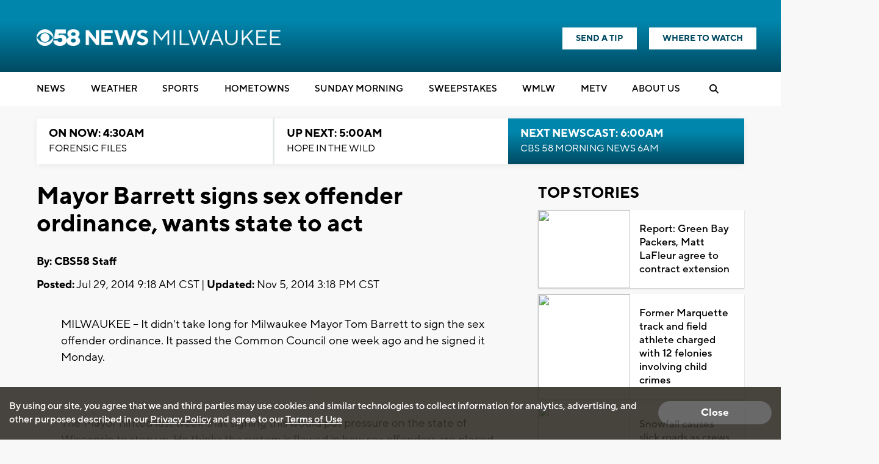

--- FILE ---
content_type: text/html; charset=utf-8
request_url: https://www.google.com/recaptcha/api2/aframe
body_size: -87
content:
<!DOCTYPE HTML><html><head><meta http-equiv="content-type" content="text/html; charset=UTF-8"></head><body><script nonce="B-W2Cv1BlgwfgjuUi0idjQ">/** Anti-fraud and anti-abuse applications only. See google.com/recaptcha */ try{var clients={'sodar':'https://pagead2.googlesyndication.com/pagead/sodar?'};window.addEventListener("message",function(a){try{if(a.source===window.parent){var b=JSON.parse(a.data);var c=clients[b['id']];if(c){var d=document.createElement('img');d.src=c+b['params']+'&rc='+(localStorage.getItem("rc::a")?sessionStorage.getItem("rc::b"):"");window.document.body.appendChild(d);sessionStorage.setItem("rc::e",parseInt(sessionStorage.getItem("rc::e")||0)+1);localStorage.setItem("rc::h",'1768733471219');}}}catch(b){}});window.parent.postMessage("_grecaptcha_ready", "*");}catch(b){}</script></body></html>

--- FILE ---
content_type: text/css
request_url: https://www.cbs58.com/js/toggleswitch/on-off-switch.css
body_size: 372
content:
.on-off-switch{
    position:relative;
    cursor:pointer;
    overflow:hidden;
    user-select:none;
    margin: 0px auto !important;
}

.on-off-switch-track{
    position:absolute;
    border : 2px solid #fff;
    z-index:1;
    background-color: #fff;
    overflow:hidden;
    margin: 0px auto;        
}

/* semi transparent white overlay */
.on-off-switch-track-white{
    position: absolute;
    z-index: 30;
}
/* Track for "on" state */
.on-off-switch-track-on{
    background-color:#009966;
    border-color:#008844;
    position:absolute;
    z-index:10;
    overflow:hidden;
}
/* Track for "off" state */
.on-off-switch-track-off{
    position:absolute;
    border-color:#CCC;
    z-index:1;
    background-color: rgb(255, 255, 255) !important;
}

.on-off-switch-thumb{
    position:absolute;
    z-index:2;
    overflow:hidden;
}

.on-off-switch-thumb-shadow{
    opacity:0.5;
    border:1px solid #000;
    position:absolute;
}

.track-on-gradient, .track-off-gradient{

    background: -webkit-linear-gradient(180deg,rgba(0,0,0,0.2), rgba(0,0,0,0)); /* For Safari 5.1 to 6.0 */
    background: -o-linear-gradient(180deg, rgba(0,0,0,0.2), rgba(0,0,0,0)); /* For Opera 11.1 to 12.0 */
    background: -moz-linear-gradient(180deg, rgba(0,0,0,0.2), rgba(0,0,0,0)); /* For Firefox 3.6 to 15 */
    background: linear-gradient(180deg, rgba(0,0,0,0.2), rgba(0,0,0,0)); /* Standard syntax */
    position:absolute;
    width:100%;
    height:5px;
}


.on-off-switch-thumb-color{
    /*
    background: linear-gradient(45deg, #BBB, #FFF); 
    background-color:#F0F0F0;
    position:absolute;
    */
    background: #0c0c0c;
    background-color: #333;
    position: absolute;
    border: 3px solid black;    
}

.on-off-switch-thumb-off{
    /*
    border-color:#AAA;
    position:absolute;*/
    /*
    style used in video player
    background: #101010;
    background-color: #2a2a2a;    
    */
    
    background: #ccc;
    background-color: #ccc;
    position: absolute;
    border: 0px solid #2a2a2a;
    border-radius:12px !important;
    width: 18px !important;
    height: 18px !important;
    left: 2px !important;
    top: 2px !important;

}
.on-off-switch-thumb-on{
    /* style used in video player
    background: #2a2a2a;
    background-color: #2a2a2a;       
    */
    background: #08c;
    background-color: #08c;
    position: absolute;
    border: 3px solid transparent;
    z-index: 10;
    border-radius: 12px !important;
    width: 18px !important;
    height: 18px !important;
    left: 2px !important;
    top: 2px !important;
}
.on-off-switch-text{
    width:100%;
    position:absolute;
    font-family:arial;
    user-select:none;
    font-size:10px;
}

.on-off-switch-text-on{
    color:#FFF;
    text-align:left;
}
.on-off-switch-text-off{
    color:#000;
    text-align:right;
}
/* Mouse over thumb effect */
.on-off-switch-thumb-over{
    /*
    background: linear-gradient(45deg, #CCC, #FFF);
    */

}

--- FILE ---
content_type: text/css
request_url: https://www.metv.com/css/style.css?v=1.246.221
body_size: 66856
content:
.mobile-only {
  display: none;
}
@media only screen and (max-width: 900px) {
  .mobile-only {
    display: block;
  }
}
.desktop-only {
  display: inherit;
}
@media only screen and (max-width: 900px) {
  .desktop-only {
    display: none;
  }
}
.desktop-only-block {
  display: block;
}
@media only screen and (max-width: 900px) {
  .desktop-only-block {
    display: none;
  }
}
.centered {
  text-align: center;
}
.text-upper {
  text-transform: uppercase;
}
.page-section-spacing {
  margin: 6rem 0;
}
@media only screen and (max-width: 900px) {
  .page-section-spacing {
    margin: 4rem 0;
  }
}
.inner-spacing-reset,
.content-now-next-section.inner-page,
.content-grid.content-grid-sample.home-remembering-widget-desktop {
  padding: 0;
}
.outer-spacing-reset,
.content-list-item-title,
.content-grid.content-grid-sample.home-remembering-widget-desktop {
  margin: 0;
}
@media only screen and (max-width: 605px) {
  .negative-grid-show-mobile,
  .owl-carousel.owl-theme.show-mobile-stories-section,
  .owl-carousel.owl-theme.watch-mobile-video-section {
    margin-right: -4rem;
  }
}
@media only screen and (max-width: 900px) {
  .negative-grid-mobile,
  .content-header-graphic,
  .watch-live-callout {
    margin-left: -2rem;
    margin-right: -2rem;
  }
}
.border-radius-reset,
.content-now-next-section.inner-page .content-now-next-inner,
.content-now-next-section.inner-page .content-now-promo .video-js .vjs-tech {
  border-radius: 0;
}
.link-reset > a,
.user-login > a {
  color: inherit;
}
.link-hover-underline:hover,
.arcade-title:hover,
.link-hover-underline:focus,
.arcade-title:focus,
.link-hover-underline:active,
.arcade-title:active {
  text-decoration: underline;
}
@media only screen and (max-width: 1500px) {
  .desktop-grid-small,
  .system-alert-outer .system-alert {
    padding: 0 7rem;
  }
}
@media only screen and (max-width: 1200px) {
  .desktop-grid-small,
  .system-alert-outer .system-alert {
    padding: 0 2rem;
  }
}
@media only screen and (max-width: 900px) {
  .desktop-grid-small,
  .system-alert-outer .system-alert {
    padding: 2.5rem 2rem 2rem;
  }
}
.hidden {
  display: none;
}
article,
aside,
details,
figcaption,
figure,
footer,
header,
hgroup,
main,
nav,
section,
summary {
  display: block;
}
audio,
canvas,
progress,
video {
  display: inline-block;
  vertical-align: baseline;
}
audio:not([controls]) {
  display: none;
  height: 0;
}
a {
  background: transparent;
}
a:active,
a:hover {
  outline: 0;
}
img {
  border: 0;
}
pre {
  overflow: auto;
}
button,
input,
optgroup,
select,
textarea {
  color: inherit;
  font: inherit;
  margin: 0;
}
button {
  overflow: visible;
}
button,
select {
  text-transform: none;
}
button,
html input[type="button"],
input[type="reset"],
input[type="submit"] {
  -webkit-appearance: button;
  cursor: pointer;
}
button[disabled],
html input[disabled] {
  cursor: default;
}
button::-moz-focus-inner,
input::-moz-focus-inner {
  border: 0;
  padding: 0;
}
input {
  line-height: normal;
}
input[type="checkbox"],
input[type="radio"] {
  box-sizing: border-box;
  padding: 0;
}
input[type="number"]::-webkit-inner-spin-button,
input[type="number"]::-webkit-outer-spin-button {
  height: auto;
}
input[type="search"] {
  -webkit-appearance: textfield;
  box-sizing: content-box;
}
textarea {
  overflow: auto;
}
optgroup {
  font-weight: bold;
}
table {
  border-collapse: collapse;
  border-spacing: 0;
}
td,
th {
  padding: 0;
}
* {
  box-sizing: border-box;
}
html {
  font-size: 62.5%;
}
body {
  background-color: #f9f9f9;
  color: #252525;
  font-family: 'Work Sans', sans-serif;
  font-size: 16px;
  font-size: 1.6rem;
  font-weight: 400;
  overflow-x: hidden;
  margin: 0;
}
a {
  transition: all 200ms ease;
  text-decoration: none;
}
a:hover {
  text-decoration: underline;
  cursor: pointer;
}
h1,
h2,
h3,
h4,
h5,
h6,
a,
.microsite-schedule .date-inner .date {
  color: #009ec6;
}
h4 {
  font-size: 16px;
  font-size: 1.6rem;
}
img {
  height: auto;
  max-width: 100%;
}
ul {
  list-style: none;
  margin: 0;
  padding: 0;
}
h1,
h2,
h3,
p,
.microsite-schedule .date-inner .date {
  margin: 0 0 15px;
}
h1,
h2,
h3,
h4,
.microsite-schedule .date-inner .date {
  color: #252525;
}
h1,
.heading-with-element {
  position: relative;
}
h1,
h2,
h3,
.microsite-schedule .date-inner .date {
  font-weight: 300;
}
h1 {
  font-size: 5.8rem;
  font-weight: 300;
  line-height: 6.2rem;
  margin-bottom: 1rem;
}
@media only screen and (max-width: 900px) {
  h1 {
    font-size: 4.2rem;
    line-height: 4.5rem;
  }
}
h1.section-title,
h2.section-title {
  margin-bottom: 1.5rem;
}
@media only screen and (max-width: 900px) {
  h1.section-title,
  h2.section-title {
    margin-bottom: 1rem;
  }
}
h2,
.microsite-schedule .date-inner .date {
  font-size: 4rem;
  line-height: 4.2rem;
  margin-bottom: 3rem;
}
@media only screen and (max-width: 900px) {
  h2,
  .microsite-schedule .date-inner .date {
    font-size: 3rem;
    line-height: 3.2rem;
    margin-bottom: 2rem;
  }
}
h2.section-title,
.microsite-schedule .date-inner .date.section-title {
  font-size: 4rem;
  line-height: 4rem;
}
@media only screen and (max-width: 900px) {
  h2.section-title,
  .microsite-schedule .date-inner .date.section-title {
    font-size: 4rem;
    line-height: 4rem;
  }
}
h3 {
  font-size: 2.6rem;
  line-height: 3.2rem;
  margin-bottom: 2rem;
}
h4 {
  font-weight: 600;
  margin: 0;
}
@media only screen and (max-width: 500px) {
  .heading-with-element,
  min-height: 45px {
    padding-top: 4rem;
  }
}
.heading-with-element h1,
min-height: 45px h1 {
  margin: 0;
}
.btn-primary,
.svengoolie .metv-btn .btn-primary,
.form-wrap input[type="submit"],
.form-wrap button {
  color: #fff;
  font-size: 2rem;
  font-weight: 600;
  text-decoration: none;
  text-align: center;
  border: 2px solid transparent;
  border-radius: 50px;
  white-space: nowrap;
  padding: 1.3rem 2.8rem;
  margin-bottom: 1rem;
  opacity: 1;
}
.btn-primary.btn-extra-long,
.svengoolie .metv-btn .btn-primary.btn-extra-long,
.form-wrap input[type="submit"].btn-extra-long,
.form-wrap button.btn-extra-long {
  min-width: 300px;
}
.btn-primary.btn-long,
.svengoolie .metv-btn .btn-primary.btn-long,
.form-wrap input[type="submit"].btn-long,
.form-wrap button.btn-long {
  min-width: 200px;
}
.btn-primary.btn-small,
.svengoolie .metv-btn .btn-primary.btn-small,
.form-wrap input[type="submit"].btn-small,
.form-wrap button.btn-small {
  font-size: 1.8rem;
  padding: 0.8rem 2.5rem;
}
.btn-primary.btn-small i.fa-chevron-right,
.svengoolie .metv-btn .btn-primary.btn-small i.fa-chevron-right,
.form-wrap input[type="submit"].btn-small i.fa-chevron-right,
.form-wrap button.btn-small i.fa-chevron-right {
  font-size: 1.4rem;
  margin-left: 0;
}
.btn-primary.btn-big,
.svengoolie .metv-btn .btn-primary.btn-big,
.form-wrap input[type="submit"].btn-big,
.form-wrap button.btn-big {
  display: block;
  position: relative;
  padding: 2.3rem 2.8rem;
}
.btn-primary.btn-big .top-line,
.svengoolie .metv-btn .btn-primary.btn-big .top-line,
.form-wrap input[type="submit"].btn-big .top-line,
.form-wrap button.btn-big .top-line,
.btn-primary.btn-big .bottom-line,
.svengoolie .metv-btn .btn-primary.btn-big .bottom-line,
.form-wrap input[type="submit"].btn-big .bottom-line,
.form-wrap button.btn-big .bottom-line {
  display: inline-block;
}
.btn-primary.btn-big .top-line,
.svengoolie .metv-btn .btn-primary.btn-big .top-line,
.form-wrap input[type="submit"].btn-big .top-line,
.form-wrap button.btn-big .top-line {
  font-size: 3.7rem;
  font-weight: 500;
  text-transform: none;
}
@media only screen and (max-width: 800px) {
  .btn-primary.btn-big .top-line,
  .svengoolie .metv-btn .btn-primary.btn-big .top-line,
  .form-wrap input[type="submit"].btn-big .top-line,
  .form-wrap button.btn-big .top-line {
    font-size: 2rem;
  }
}
.btn-primary.btn-big .bottom-line,
.svengoolie .metv-btn .btn-primary.btn-big .bottom-line,
.form-wrap input[type="submit"].btn-big .bottom-line,
.form-wrap button.btn-big .bottom-line {
  font-size: 3rem;
  font-weight: 400;
  margin-top: 1.7rem;
}
@media only screen and (max-width: 800px) {
  .btn-primary.btn-big .bottom-line,
  .svengoolie .metv-btn .btn-primary.btn-big .bottom-line,
  .form-wrap input[type="submit"].btn-big .bottom-line,
  .form-wrap button.btn-big .bottom-line {
    font-size: 1.6rem;
    margin-top: 0.5rem;
  }
}
.btn-primary.btn-big i.fa-chevron-right,
.svengoolie .metv-btn .btn-primary.btn-big i.fa-chevron-right,
.form-wrap input[type="submit"].btn-big i.fa-chevron-right,
.form-wrap button.btn-big i.fa-chevron-right {
  position: absolute;
  font-size: 5rem;
  margin-top: -1.5rem;
  padding-left: 2%;
}
@media only screen and (max-width: 800px) {
  .btn-primary.btn-big i.fa-chevron-right,
  .svengoolie .metv-btn .btn-primary.btn-big i.fa-chevron-right,
  .form-wrap input[type="submit"].btn-big i.fa-chevron-right,
  .form-wrap button.btn-big i.fa-chevron-right {
    font-size: 2rem;
  }
}
.btn-primary.btn-upper,
.svengoolie .metv-btn .btn-primary.btn-upper,
.form-wrap input[type="submit"].btn-upper,
.form-wrap button.btn-upper {
  font-size: 1.4rem;
  padding: 0.4rem 2rem;
  text-transform: uppercase;
}
.btn-primary:hover,
.svengoolie .metv-btn .btn-primary:hover,
.form-wrap input[type="submit"]:hover,
.form-wrap button:hover,
.btn-primary:focus,
.svengoolie .metv-btn .btn-primary:focus,
.form-wrap input[type="submit"]:focus,
.form-wrap button:focus,
.btn-primary:active,
.svengoolie .metv-btn .btn-primary:active,
.form-wrap input[type="submit"]:active,
.form-wrap button:active {
  filter: brightness(115%);
  text-decoration: none;
}
.btn-primary.yellow,
.svengoolie .metv-btn .btn-primary.yellow,
.btn-small.yellow,
.btn.yellow,
.form-wrap input[type="submit"].yellow,
.form-wrap button.yellow {
  background-color: #ffa500;
}
.btn-primary.purple,
.svengoolie .metv-btn .btn-primary.purple,
.btn-small.purple,
.btn.purple,
.form-wrap input[type="submit"].purple,
.form-wrap button.purple {
  background-color: #572f6e;
}
.btn-primary.orange,
.svengoolie .metv-btn .btn-primary.orange,
.btn-small.orange,
.btn.orange,
.form-wrap input[type="submit"].orange,
.form-wrap button.orange {
  background-color: #ff7000;
}
.btn-primary.blue,
.svengoolie .metv-btn .btn-primary.blue,
.btn-small.blue,
.btn.blue,
.form-wrap input[type="submit"].blue,
.form-wrap button.blue {
  background-color: #009ec6;
}
.btn-primary.collectors-blue,
.svengoolie .metv-btn .btn-primary.collectors-blue,
.btn-small.collectors-blue,
.btn.collectors-blue,
.form-wrap input[type="submit"].collectors-blue,
.form-wrap button.collectors-blue {
  background-color: #3c69dc;
}
.btn-primary.white,
.svengoolie .metv-btn .btn-primary.white,
.btn-small.white,
.btn.white,
.form-wrap input[type="submit"].white,
.form-wrap button.white {
  background-color: #fff;
}
.btn-primary.lightTeal,
.svengoolie .metv-btn .btn-primary.lightTeal,
.btn-small.lightTeal,
.btn.lightTeal,
.form-wrap input[type="submit"].lightTeal,
.form-wrap button.lightTeal {
  background-color: #9abfbd;
}
.btn-primary.teal,
.svengoolie .metv-btn .btn-primary.teal,
.btn-small.teal,
.btn.teal,
.form-wrap input[type="submit"].teal,
.form-wrap button.teal {
  background-color: #1b998b;
}
.btn-primary.darkTeal,
.svengoolie .metv-btn .btn-primary.darkTeal,
.btn-small.darkTeal,
.btn.darkTeal,
.form-wrap input[type="submit"].darkTeal,
.form-wrap button.darkTeal {
  background-color: #085b59;
}
.btn-primary.transparent,
.svengoolie .metv-btn .btn-primary.transparent,
.btn-small.transparent,
.btn.transparent,
.form-wrap input[type="submit"].transparent,
.form-wrap button.transparent {
  background-color: transparent;
  border: 2px solid;
}
.btn-primary.text-brand-blue,
.svengoolie .metv-btn .btn-primary.text-brand-blue,
.btn-small.text-brand-blue,
.btn.text-brand-blue,
.form-wrap input[type="submit"].text-brand-blue,
.form-wrap button.text-brand-blue {
  color: #009ec6;
}
.btn-primary.text-brand-darkTeal,
.svengoolie .metv-btn .btn-primary.text-brand-darkTeal,
.btn-small.text-brand-darkTeal,
.btn.text-brand-darkTeal,
.form-wrap input[type="submit"].text-brand-darkTeal,
.form-wrap button.text-brand-darkTeal {
  color: #085b59;
}
.btn-primary.text-brand-purple,
.svengoolie .metv-btn .btn-primary.text-brand-purple,
.btn-small.text-brand-purple,
.btn.text-brand-purple,
.form-wrap input[type="submit"].text-brand-purple,
.form-wrap button.text-brand-purple {
  color: #572f6e;
}
.btn-primary.text-brand-yellow,
.svengoolie .metv-btn .btn-primary.text-brand-yellow,
.btn-small.text-brand-yellow,
.btn.text-brand-yellow,
.form-wrap input[type="submit"].text-brand-yellow,
.form-wrap button.text-brand-yellow {
  color: #ffa500;
}
.btn-primary.text-brand-orange,
.svengoolie .metv-btn .btn-primary.text-brand-orange,
.btn-small.text-brand-orange,
.btn.text-brand-orange,
.form-wrap input[type="submit"].text-brand-orange,
.form-wrap button.text-brand-orange {
  color: #ff7000;
}
.btn-primary.text-brand-red,
.svengoolie .metv-btn .btn-primary.text-brand-red,
.btn-small.text-brand-red,
.btn.text-brand-red,
.form-wrap input[type="submit"].text-brand-red,
.form-wrap button.text-brand-red {
  color: #aa070e;
}
.btn-primary.text-brand-white,
.svengoolie .metv-btn .btn-primary.text-brand-white,
.btn-small.text-brand-white,
.btn.text-brand-white,
.form-wrap input[type="submit"].text-brand-white,
.form-wrap button.text-brand-white {
  color: #fff;
}
.btn-primary.text-brand-black,
.svengoolie .metv-btn .btn-primary.text-brand-black,
.btn-small.text-brand-black,
.btn.text-brand-black,
.form-wrap input[type="submit"].text-brand-black,
.form-wrap button.text-brand-black {
  color: #252525;
}
.btn-primary.text-brand-lightTeal,
.svengoolie .metv-btn .btn-primary.text-brand-lightTeal,
.btn-small.text-brand-lightTeal,
.btn.text-brand-lightTeal,
.form-wrap input[type="submit"].text-brand-lightTeal,
.form-wrap button.text-brand-lightTeal {
  color: #9abfbd;
}
.btn-primary.text-brand-teal,
.svengoolie .metv-btn .btn-primary.text-brand-teal,
.btn-small.text-brand-teal,
.btn.text-brand-teal,
.form-wrap input[type="submit"].text-brand-teal,
.form-wrap button.text-brand-teal {
  color: #008080;
}
.btn-primary.text-brand-darkTeal,
.svengoolie .metv-btn .btn-primary.text-brand-darkTeal,
.btn-small.text-brand-darkTeal,
.btn.text-brand-darkTeal,
.form-wrap input[type="submit"].text-brand-darkTeal,
.form-wrap button.text-brand-darkTeal {
  color: #085b59;
}
.btn-primary.inverted-white:hover,
.svengoolie .metv-btn .btn-primary.inverted-white:hover,
.btn-small.inverted-white:hover,
.btn.inverted-white:hover,
.form-wrap input[type="submit"].inverted-white:hover,
.form-wrap button.inverted-white:hover {
  color: #fff;
  border: 2px solid #fff;
}
.btn-primary.inverted-yellow:hover,
.svengoolie .metv-btn .btn-primary.inverted-yellow:hover,
.btn-small.inverted-yellow:hover,
.btn.inverted-yellow:hover,
.form-wrap input[type="submit"].inverted-yellow:hover,
.form-wrap button.inverted-yellow:hover {
  color: #ffa500;
  border: 2px solid #ffa500;
}
.btn-primary.inverted-blue:hover,
.svengoolie .metv-btn .btn-primary.inverted-blue:hover,
.btn-small.inverted-blue:hover,
.btn.inverted-blue:hover,
.form-wrap input[type="submit"].inverted-blue:hover,
.form-wrap button.inverted-blue:hover {
  background: #009ec6;
  color: #fff;
  border: 2px solid #009ec6;
}
.btn-primary.inverted-light-teal:hover,
.svengoolie .metv-btn .btn-primary.inverted-light-teal:hover,
.btn-small.inverted-light-teal:hover,
.btn.inverted-light-teal:hover,
.form-wrap input[type="submit"].inverted-light-teal:hover,
.form-wrap button.inverted-light-teal:hover {
  border: 2px solid #9abfbd;
  color: #252525;
  background: #fff;
}
.btn-primary.inverted-teal:hover,
.svengoolie .metv-btn .btn-primary.inverted-teal:hover,
.btn-small.inverted-teal:hover,
.btn.inverted-teal:hover,
.form-wrap input[type="submit"].inverted-teal:hover,
.form-wrap button.inverted-teal:hover {
  border: 2px solid #008080;
  color: #008080;
  background: #fff;
}
.btn-primary.inverted-white:hover,
.svengoolie .metv-btn .btn-primary.inverted-white:hover,
.btn-small.inverted-white:hover,
.btn.inverted-white:hover,
.form-wrap input[type="submit"].inverted-white:hover,
.form-wrap button.inverted-white:hover,
.btn-primary.inverted-yellow:hover,
.svengoolie .metv-btn .btn-primary.inverted-yellow:hover,
.btn-small.inverted-yellow:hover,
.btn.inverted-yellow:hover,
.form-wrap input[type="submit"].inverted-yellow:hover,
.form-wrap button.inverted-yellow:hover {
  filter: none;
  background: transparent;
}
.btn-primary.inverted-red:hover,
.svengoolie .metv-btn .btn-primary.inverted-red:hover,
.btn-small.inverted-red:hover,
.btn.inverted-red:hover,
.form-wrap input[type="submit"].inverted-red:hover,
.form-wrap button.inverted-red:hover {
  color: #aa070e;
  border: 2px solid #aa070e;
  filter: none;
  background: transparent;
}
.btn-primary.inverted-transparent:hover,
.svengoolie .metv-btn .btn-primary.inverted-transparent:hover,
.btn-small.inverted-transparent:hover,
.btn.inverted-transparent:hover,
.form-wrap input[type="submit"].inverted-transparent:hover,
.form-wrap button.inverted-transparent:hover {
  background: transparent;
  border: 2px solid;
}
.btn-primary.inverted-white-bg:hover,
.svengoolie .metv-btn .btn-primary.inverted-white-bg:hover,
.btn-small.inverted-white-bg:hover,
.btn.inverted-white-bg:hover,
.form-wrap input[type="submit"].inverted-white-bg:hover,
.form-wrap button.inverted-white-bg:hover {
  background: #fff;
  color: #252525;
  border: 2px solid #fff;
}
.btn-primary.inverted-black-bg:hover,
.svengoolie .metv-btn .btn-primary.inverted-black-bg:hover,
.btn-small.inverted-black-bg:hover,
.btn.inverted-black-bg:hover,
.form-wrap input[type="submit"].inverted-black-bg:hover,
.form-wrap button.inverted-black-bg:hover {
  background: #000;
  color: #fff;
  border: 2px solid #000;
}
.btn-primary.border-inverted,
.svengoolie .metv-btn .btn-primary.border-inverted,
.btn-small.border-inverted,
.btn.border-inverted,
.form-wrap input[type="submit"].border-inverted,
.form-wrap button.border-inverted {
  border: 2px solid transparent;
}
.btn-primary.border-blue,
.svengoolie .metv-btn .btn-primary.border-blue,
.btn-small.border-blue,
.btn.border-blue,
.form-wrap input[type="submit"].border-blue,
.form-wrap button.border-blue {
  border: 2px solid #009ec6;
}
.btn-primary i.fa-chevron-right,
.svengoolie .metv-btn .btn-primary i.fa-chevron-right,
.btn-small i.fa-chevron-right,
.btn i.fa-chevron-right,
.form-wrap input[type="submit"] i.fa-chevron-right,
.form-wrap button i.fa-chevron-right {
  font-size: 1.6rem;
  margin-left: 0.5rem;
}
.btn-primary.full-width,
.svengoolie .metv-btn .btn-primary.full-width,
.btn-small.full-width,
.btn.full-width,
.form-wrap input[type="submit"].full-width,
.form-wrap button.full-width {
  width: 100%;
}
.show-reminder:hover,
.add-favorites:hover,
.watch-online:hover,
.view-more:hover,
.btn:hover,
.show-reminder:focus,
.add-favorites:focus,
.watch-online:focus,
.view-more:focus,
.btn:focus {
  text-decoration: none;
}
.secondary-link > a {
  color: #ffa500;
}
.metv i.fa-chevron-right,
.metv i.fa-chevron-left,
.metv i.fa-chevron-up,
.metv i.fa-chevron-down {
  text-stroke: 1px;
  -webkit-text-stroke: 1px;
}
header,
footer {
  background-color: #fff;
  position: relative;
}
.md-col-wrapper,
.lg-col-wrapper,
.lg-col-wrapper-no-space {
  margin: 0 auto;
  position: relative;
  clear: both;
}
.md-col-wrapper,
.lg-col-wrapper {
  padding: 4rem 2rem 4rem;
}
@media only screen and (max-width: 605px) {
  .md-col-wrapper,
  .lg-col-wrapper {
    padding: 2.5rem 2rem 2rem;
  }
}
.lg-wrapper-small {
  padding: 2.5rem 5rem 2rem;
}
.full-width-bg .lg-col-wrapper {
  padding-bottom: 5rem;
  margin-bottom: 0;
}
@media only screen and (max-width: 500px) {
  .full-width-bg .lg-col-wrapper {
    padding-bottom: 3rem;
  }
}
.md-col-wrapper {
  max-width: 1000px;
}
.lg-col-wrapper,
.lg-col-wrapper-no-space {
  max-width: 1250px;
}
.lg-col-wrapper-no-space {
  padding: 0;
}
.lg-col-wrapper + .lg-col-wrapper {
  padding-top: 0;
}
.full-width-bg {
  padding-bottom: 1.5rem;
}
.full-width-bg.gray-bg {
  background-color: #e6e6e6;
}
.full-width-bg.orange-bg {
  background-color: #ff7000;
}
.full-width-bg.orange-bg h1 {
  color: #fff;
}
.full-width-bg.yellow-bg {
  background-color: #ffa500;
}
.full-width-bg.yellow-bg h1 {
  color: #fff;
}
.full-width-bg h1.heading-centered {
  margin: 3rem 0 7rem;
}
@media only screen and (max-width: 900px) {
  .full-width-bg h1.heading-centered {
    margin: 1rem 0 2rem;
  }
}
.main-content,
.mobile-content {
  line-height: 2.7rem;
}
.main-content,
.top-content {
  float: left;
  width: 70.73170731707317%;
}
@media only screen and (max-width: 1200px) {
  .main-content,
  .top-content {
    width: 67.47967479674797%;
  }
}
@media only screen and (max-width: 1000px) {
  .main-content,
  .top-content {
    width: 63.41463414634146%;
  }
}
.top-content.webview-full,
.main-content.webview-full {
  width: 100%;
}
.content-grid-section {
  padding-top: 6rem;
  padding-bottom: 6rem;
}
@media only screen and (max-width: 900px) {
  .content-grid-section {
    padding: 4rem 2rem;
  }
}
.content-grid-section + .content-grid-section {
  padding-top: 0;
}
@media only screen and (max-width: 900px) {
  .content-grid-section + .content-grid-section {
    padding-bottom: 2rem;
  }
}
@media only screen and (max-width: 900px) {
  .full-width-bg + .content-grid-section {
    padding: 5rem 2rem 5rem;
  }
}
aside {
  float: right;
  position: relative;
  width: 24.390243902439025%;
  min-width: 300px;
}
.gray-bg aside::before {
  background-color: #fff;
}
footer {
  font-size: 20px;
  font-size: 2rem;
  margin-top: 80px;
  min-height: 104px;
  padding: 20px 0;
  text-align: center;
}
.section-spacing {
  margin-bottom: 5rem;
}
.section-spacing-double {
  margin-bottom: 10rem;
}
.half-column-container {
  display: flex;
  flex-direction: row;
}
@media only screen and (max-width: 900px) {
  .half-column-container {
    flex-direction: column;
  }
}
.half-column-inner {
  display: flex;
}
.two-column-row {
  display: flex;
  justify-content: space-between;
}
@media only screen and (max-width: 767px) {
  .two-column-row {
    flex-direction: column;
  }
}
.two-column-row .column-left {
  width: 35%;
  order: 1;
}
@media only screen and (max-width: 767px) {
  .two-column-row .column-left {
    order: 2;
    width: 100%;
  }
}
.two-column-row .sixtyforty.column-left {
  width: calc(60% - 2rem);
}
.two-column-row .sixtyforty.column-right {
  width: calc(40% - 2rem);
}
.two-column-row .sixtyforty.column-left,
.two-column-row .sixtyforty.column-right {
  display: flex;
  flex-direction: column;
}
@media only screen and (max-width: 767px) {
  .two-column-row .sixtyforty.column-left,
  .two-column-row .sixtyforty.column-right {
    order: inherit;
    width: 100%;
  }
}
.two-column-row .column-right {
  width: 65%;
  display: flex;
  flex-direction: column;
  justify-content: center;
  align-items: center;
  order: 2;
  margin-left: 4rem;
}
.two-column-row .column-right.left-align {
  align-items: flex-start;
}
@media only screen and (max-width: 767px) {
  .two-column-row .column-right {
    order: 1;
    width: 100%;
    margin-left: 0;
  }
}
.three-column-equal-row {
  display: flex;
  flex-wrap: wrap;
  justify-content: space-between;
  gap: 2rem;
}
.three-column-equal-row .item {
  display: flex;
  flex-direction: column;
  flex: calc(100% / 3 - 2rem);
  margin-bottom: 3rem;
}
@media only screen and (max-width: 767px) {
  .three-column-equal-row .item {
    flex-direction: column;
    flex: 1 1 100%;
  }
}
.like-follow a {
  color: #fff;
  display: block;
  padding: 10px 15px;
  text-align: center;
  text-decoration: none;
  text-transform: uppercase;
  width: 48.85057471264368%;
}
@media only screen and (max-width: 700px) {
  .like-follow a {
    font-size: 1.3rem;
  }
}
@media only screen and (max-width: 450px) {
  .like-follow a {
    width: 100%;
    font-size: 1.4rem;
  }
}
.like-facebook {
  background-color: #33589d;
  float: left;
}
.like-facebook:hover {
  background-color: #2b4983;
}
@media only screen and (max-width: 450px) {
  .like-facebook {
    float: none;
    margin-bottom: 3px;
  }
}
.follow-twitter {
  background-color: #55acee;
  float: right;
}
.follow-twitter:hover {
  background-color: #4a95ce;
}
@media only screen and (max-width: 450px) {
  .follow-twitter {
    float: none;
  }
}
.section-title a {
  text-decoration: none;
}
.section-title a:hover {
  text-decoration: underline;
}
.section-title-more {
  font-size: 1.6rem;
  font-weight: 600;
}
.heading-centered {
  text-align: center;
}
.heading-centered .section-title-more {
  display: block;
  margin-top: 5px;
  text-decoration: none;
}
.heading-centered .section-title-more:hover {
  text-decoration: underline;
}
@media only screen and (max-width: 500px) {
  .heading-centered .section-title-more {
    text-align: left;
  }
}
.headings-secondary {
  margin-bottom: 3rem;
}
.headings-secondary h1 {
  margin-bottom: 2rem;
}
.headings-secondary p {
  margin-bottom: 2.5rem;
}
.inner-box-stacking-bottom {
  border-bottom-left-radius: 10px;
  border-bottom-right-radius: 10px;
  box-shadow: 0px 1px 2px 0px rgba(0,0,0,0.2);
}
@media only screen and (max-width: 900px) {
  .inner-box-stacking-bottom {
    border-top-left-radius: 0;
    border-bottom-left-radius: 0;
    border-top-right-radius: 10px;
    border-bottom-right-radius: 10px;
  }
}
@media only screen and (max-width: 500px) {
  .inner-box-stacking-bottom {
    border-radius: 0 0 10px 10px;
  }
}
.content-grid-more,
.content-grid-item-desc a {
  text-decoration: none;
}
.content-grid-more {
  color: #572f6e;
  display: block;
  font-size: 16px;
  font-size: 1.6rem;
  font-weight: 600;
  margin-top: 2.298850574712644%;
  text-align: right;
  text-transform: uppercase;
  width: 100%;
}
@media only screen and (max-width: 350px) {
  .content-grid-more {
    margin: 0 0 2.298850574712644%;
  }
}
.content-grid {
  display: flex;
  flex-wrap: wrap;
  justify-content: space-between;
  flex-basis: auto;
  margin-bottom: 2.298850574712644%;
}
@media only screen and (max-width: 350px) {
  .content-grid {
    margin-bottom: 0;
  }
}
.content-grid-sample {
  margin-bottom: 2rem;
  padding-bottom: 2.298850574712644%;
}
.content-grid-sample .content-grid-item,
.content-grid-sample +to-width(350px) {
  margin-bottom: 0;
  padding-bottom: 0;
}
.content-box-primary,
.content-grid-item,
.side-content-item,
.content-row-item,
.visitor-callout-item .visitor-callout-item-inner,
.show-airing ul li,
#articles-modal-container,
.arcade-widget-inner .home-arcade-wrapper {
  box-shadow: 0px 1px 2px 0px rgba(0,0,0,0.2);
  border-radius: 10px;
}
.content-grid-item,
.side-content-item {
  line-height: 2.5rem;
}
.content-grid-item,
.content-grid-item-main {
  flex-direction: column;
}
.content-grid-item-main {
  width: 100%;
}
.content-grid-item-main img {
  border-radius: 10px 10px 0 0;
}
.content-grid-item-main .content-grid-item-desc {
  padding: 2.2rem 3rem 3rem;
  flex-basis: auto;
}
@media only screen and (max-width: 500px) {
  .content-grid-item-main .content-grid-item-desc {
    padding: 2rem;
  }
}
.content-grid-item-main .content-grid-item-title {
  color: #3c3c3c;
  font-size: 3.5rem;
  line-height: 3.8rem;
  margin-top: 0.5rem;
  margin-bottom: 1.5rem;
}
@media only screen and (max-width: 500px) {
  .content-grid-item-main .content-grid-item-title {
    font-size: 2.4rem;
    line-height: 2.8rem;
    margin-bottom: 1.2rem;
  }
}
.content-grid-item-main .content-grid-item-excerpt,
.content-grid-item-main .content-grid-item-excerpt-small {
  color: #464646;
  font-weight: 400;
  margin-bottom: 3rem;
}
@media only screen and (max-width: 500px) {
  .content-grid-item-main .content-grid-item-excerpt,
  .content-grid-item-main .content-grid-item-excerpt-small {
    margin-bottom: 2rem;
  }
}
.content-grid-item-main .content-grid-item-excerpt {
  font-size: 2.5rem;
  line-height: 2.8rem;
  margin-bottom: 1rem;
}
@media only screen and (max-width: 500px) {
  .content-grid-item-main .content-grid-item-excerpt {
    font-size: 1.8rem;
    line-height: 2.2rem;
  }
}
.content-grid-item-main .content-grid-item-excerpt-small {
  font-size: 2.4rem;
  line-height: 2.8rem;
}
@media only screen and (max-width: 500px) {
  .content-grid-item-main .content-grid-item-excerpt-small {
    font-size: 1.8rem;
    line-height: 2.2rem;
  }
}
.content-grid-item-main .content-posted {
  font-size: 1.8rem;
}
@media only screen and (max-width: 500px) {
  .content-grid-item-main .content-posted {
    font-size: 1.2rem;
    line-height: 2.4rem;
  }
}
.content-grid-item-main .sched-head-print {
  margin-bottom: 0;
}
.content-grid-item-2,
.content-grid-item-2-tags {
  width: 48.275862068965516%;
}
@media only screen and (max-width: 700px) {
  .content-grid-item-2,
  .content-grid-item-2-tags {
    width: 100%;
  }
}
.content-grid-item-2-tags .content-grid-item-title {
  font-size: 1.8rem;
  margin-bottom: 1rem;
}
@media only screen and (max-width: 500px) {
  .content-grid-item-2-tags .content-grid-item-title {
    font-size: 1.6rem;
  }
}
.content-grid-item-2 {
  font-size: 1.8rem;
  width: 48.275862068965516%;
}
@media only screen and (max-width: 700px) {
  .content-grid-item-2 {
    font-size: 1.6rem;
    width: 100%;
  }
}
@media only screen and (max-width: 350px) {
  .content-grid-item-2 {
    font-size: 2rem;
  }
}
.content-grid-item-2.more-pop:nth-child(2) {
  font-size: 18px;
  font-size: 1.8rem;
  width: 48.275862068965516%;
}
@media only screen and (max-width: 500px) {
  .content-grid-item-2.more-pop:nth-child(2) {
    font-size: 2rem;
    width: 100%;
  }
}
@media only screen and (max-width: 500px) {
  .content-grid-item-2.second-child-large:nth-child(2) {
    font-size: 2.2rem;
  }
}
.content-grid-item-2 .content-grid-item-desc {
  padding: 1.8rem 2.3rem 1.5rem;
  flex-basis: auto;
}
@media only screen and (max-width: 500px) {
  .content-grid-item-2 .content-grid-item-desc {
    padding: 2rem;
  }
}
.content-grid-item-2 .content-grid-item-title {
  font-size: 2.2rem;
  line-height: 2.5rem;
}
@media only screen and (max-width: 500px) {
  .content-grid-item-2 .content-grid-item-title {
    font-size: 2.1rem;
    line-height: 2.4rem;
    margin-bottom: 1.2rem;
  }
}
.content-grid-item-2 .content-grid-item-excerpt {
  font-size: 1.8rem;
  line-height: 2.4rem;
  margin-bottom: 2rem;
}
@media only screen and (max-width: 500px) {
  .content-grid-item-2 .content-grid-item-excerpt {
    font-size: 1.8rem;
    line-height: 2.2rem;
  }
}
.content-grid-item-2-full {
  font-size: 24px;
  font-size: 2.4rem;
  margin: 0 0 2.032520325203252% 0;
  position: relative;
  width: 47.96747967479675%;
}
.content-grid-item-2-full:nth-child(2n+0)::after {
  background: none;
}
@media only screen and (max-width: 900px) {
  .content-grid-item-2-full {
    font-size: 20px;
    font-size: 2rem;
  }
}
@media only screen and (max-width: 500px) {
  .content-grid-item-2-full {
    margin-bottom: 5.208333333333334%;
    width: 100%;
  }
}
.content-grid-item-2-tags {
  display: flex;
  flex-direction: column;
  justify-content: center;
  flex-basis: auto;
  margin: 0 0 3rem;
  padding: 1.5rem 2.5rem 1rem;
}
@media only screen and (max-width: 500px) {
  .content-grid-item-2-tags {
    margin: 0;
  }
}
.content-grid-item-2-tags .content-grid-tag-row {
  display: flex;
  flex-direction: row;
  flex-wrap: wrap;
  flex-basis: auto;
  margin-bottom: 4rem;
}
.content-grid-item-2-tags .inner-flex-btn {
  justify-content: left;
  margin: 0;
}
.content-grid-item-2-tags .primary-tags-wrapper {
  margin-bottom: 2rem;
}
@media only screen and (max-width: 1000px) {
  .content-grid-item-2-tags .primary-tags-wrapper {
    margin-bottom: 1.5rem;
  }
}
.content-grid-item-2-tags .primary-tags-wrapper > a {
  font-size: 1.6rem;
  margin-right: 1rem;
  margin-bottom: 0.5rem;
}
@media only screen and (max-width: 900px) {
  .content-grid-item-2-tags .primary-tags-wrapper > a {
    font-size: 1.3rem;
    margin-right: 0.5rem;
  }
}
@media only screen and (max-width: 500px) {
  .content-grid-item-2-tags .primary-tags-wrapper > a {
    font-size: 1.2rem;
  }
}
.content-grid-item-3-wrap:after,
.content-grid-full:after {
  content: "";
  margin-left: 31.03448275862069%;
  display: block;
}
.content-grid-item-3 {
  width: 31.03448275862069%;
}
@media only screen and (max-width: 500px) {
  .content-grid-item-3 {
    width: 100%;
    font-size: 1.6rem;
  }
}
@media only screen and (min-width: 501px) and (max-width: 900px) {
  .content-grid-item-3 .show-reminder,
  .content-grid-item-3 .add-favorites,
  .content-grid-item-3 .watch-online {
    font-size: 1.4rem;
    padding: 0.7rem 0.8rem;
  }
}
.content-grid-item-5 {
  font-size: 1.6rem;
  line-height: 2rem;
  width: 19.1869918699187%;
}
@media only screen and (max-width: 900px) {
  .content-grid-item-5 {
    font-size: 1.6rem;
    width: 31.818181818181817%;
  }
  .content-grid-item-5:nth-child(-n+2) {
    width: 48.86363636363637%;
  }
  .content-grid-item-5:nth-child(-n+2) .content-grid-item-desc {
    font-size: 2rem;
  }
}
@media only screen and (max-width: 500px) {
  .content-grid-item-5 {
    width: 47.91666666666667%;
  }
  .content-grid-item-5:nth-child(2) {
    width: 47.91666666666667%;
  }
  .content-grid-item-5:nth-child(2) .content-grid-item-desc {
    font-size: inherit;
  }
  .content-grid-item-5:nth-child(1) {
    width: 100%;
  }
}
@media only screen and (max-width: 350px) {
  .content-grid-item-5 {
    font-size: 2rem;
  }
}
.content-grid-full .content-grid-item {
  margin-bottom: 3.448275862068965%;
}
.content-grid-item-thumb img,
.content-grid-item-thumb {
  width: 100%;
  border-top-left-radius: 10px;
  border-top-right-radius: 10px;
}
.content-grid-item-thumb,
.content-grid-item-thumb img,
.content-grid-item-title,
.content-row-item-thumb,
.content-row-item-thumb img,
.content-row-item-title,
.content-row-item-excerpt,
.content-posted {
  display: block;
}
.content-grid-item-title {
  font-size: 1.8rem;
  font-weight: 500;
  text-align: left;
  margin-bottom: 0.9rem;
}
@media only screen and (max-width: 900px) {
  .content-grid-item-title {
    font-size: 1.6rem;
  }
}
.content-grid-item-list {
  border-top: 2px solid #e6e6e6;
  padding: 1.5rem 0;
}
.content-grid-item-list a {
  color: #3c3c3c;
}
.content-grid-item-thumb {
  position: relative;
  min-height: 1px;
}
.content-grid-desc-list {
  padding: 1.5rem 2.5rem 1rem;
}
@media only screen and (max-width: 500px) {
  .content-grid-desc-list .inline-buttons {
    display: block;
  }
}
.content-grid-desc-list .inline-buttons {
  margin-bottom: 3rem;
}
@media only screen and (max-width: 900px) {
  .content-grid-desc-list .inline-buttons {
    margin-bottom: 2rem;
  }
}
.content-grid-item-desc {
  padding: 1.7rem 1.5rem 2rem;
  flex-basis: auto;
}
@media only screen and (max-width: 500px) {
  .content-grid-item-desc {
    padding: 1.5rem 1.5rem 1.7rem;
  }
}
.content-grid-item-desc,
.content-grid-item-desc-top {
  display: flex;
  flex-direction: column;
  flex: 1 1 100%;
  flex-basis: auto;
  line-height: 2.2rem;
}
@media only screen and (max-width: 500px) {
  .content-grid-item-desc,
  .content-grid-item-desc-top {
    font-size: 1.6rem;
    line-height: 2.4rem;
  }
}
.content-grid-item-desc > a,
.content-grid-item-desc-top > a {
  color: #3c3c3c;
}
.content-grid-item-desc > a:hover,
.content-grid-item-desc-top > a:hover,
.content-grid-item-desc > a:focus,
.content-grid-item-desc-top > a:focus {
  color: #252525;
  text-decoration: underline;
}
.content-grid-item-desc h4 a,
.content-grid-item-desc-top h4 a {
  color: #009ec6;
}
.content-grid-item-desc .button-border,
.content-grid-item-desc-top .button-border {
  background-color: #fff;
  border: 2px solid #009ec6;
  color: #009ec6;
  display: block;
  font-size: 14px;
  font-size: 1.4rem;
  margin: 10px auto 0;
  max-width: 200px;
  padding: 10px;
  text-transform: uppercase;
}
.content-grid-item-desc-top {
  padding: 1.5rem 1.5rem 0.5rem;
  flex-basis: auto;
}
.content-grid-item-desc-bottom {
  padding: 0 1.5rem 2.5rem;
  flex-basis: auto;
}
.content-grid-item-main,
.content-grid-item,
.content-row-item {
  display: flex;
  flex-basis: auto;
  background-color: #fff;
}
.content-grid-item-main,
.content-grid-item {
  margin-bottom: 2.5rem;
}
.content-row-item {
  flex-direction: row;
  margin-bottom: 1.5rem;
  width: 100%;
}
@media only screen and (max-width: 500px) {
  .content-row-item {
    flex-direction: column;
  }
}
.content-row-item-thumb {
  display: flex;
  flex: 1 1 65%;
}
@media only screen and (max-width: 900px) {
  .content-row-item-thumb {
    flex: 1 1 80%;
  }
}
.content-row-item-thumb img {
  flex: 1;
  width: 100%;
  height: 100%;
  -o-object-fit: cover;
     object-fit: cover;
  border-radius: 10px 0 0 10px;
}
@media only screen and (max-width: 500px) {
  .content-row-item-thumb img {
    border-radius: 10px 10px 0 0;
  }
}
.content-row-item-desc {
  display: flex;
  flex-direction: column;
  justify-content: center;
  flex: 1 1 100%;
  padding: 2rem 2.5rem 1.5rem;
}
@media only screen and (max-width: 900px) {
  .content-row-item-desc {
    flex: 1 1 80%;
  }
}
@media only screen and (max-width: 900px) {
  .content-row-item-desc {
    padding: 1.7rem 2rem 1rem;
  }
}
.content-row-item-title {
  color: #3c3c3c;
  font-size: 2.2rem;
  font-weight: 500;
  line-height: 2.5rem;
  margin-bottom: 1.2rem;
  text-decoration: none;
}
.content-row-item-title:hover {
  text-decoration: underline;
}
@media only screen and (max-width: 900px) {
  .content-row-item-title {
    font-size: 18px;
    font-size: 1.8rem;
    line-height: 2rem;
  }
}
@media only screen and (max-width: 500px) {
  .content-row-item-title {
    font-size: 24px;
    font-size: 2.4rem;
    line-height: 28px;
    line-height: 2.8rem;
    margin-bottom: 1.2rem;
  }
}
.content-row-item-excerpt {
  color: #464646;
  font-size: 1.6rem;
  font-weight: 400;
  line-height: 2rem;
  margin-bottom: 1.5rem;
}
@media only screen and (max-width: 500px) {
  .content-row-item-excerpt {
    font-size: 18px;
    font-size: 1.8rem;
    line-height: 22px;
    line-height: 2.2rem;
    margin-bottom: 2rem;
  }
}
.content-posted {
  display: flex;
  flex: 1;
  flex-basis: auto;
  align-items: flex-end;
  color: #009ec6;
  font-size: 1.2rem;
  font-weight: 700;
  text-transform: uppercase;
}
.content-posted span {
  margin-right: 0.3rem;
}
.content-main-callout-title {
  color: #ffa500;
  font-size: 4rem;
  font-weight: 700;
  line-height: 4rem;
  margin-bottom: 1rem;
}
.content-main-callout-title a {
  color: #ffa500;
}
@media only screen and (max-width: 500px) {
  .content-main-callout-title {
    font-size: 3.5rem;
    margin-bottom: 0.5rem;
  }
}
.content-main-callout-next {
  font-size: 2.4rem;
  margin-bottom: 1rem;
}
@media only screen and (max-width: 500px) {
  .content-main-callout-next {
    font-size: 2.2rem;
  }
}
.content-main-callout-episode {
  font-size: 2.2rem;
  margin-bottom: 1.5rem;
}
@media only screen and (max-width: 900px) {
  .content-main-callout-episode {
    margin-bottom: 1rem;
  }
}
@media only screen and (max-width: 500px) {
  .content-main-callout-episode {
    font-size: 2rem;
    margin-top: -0.5rem;
  }
}
.content-main-callout-next {
  font-weight: 700;
}
.content-main-callout-buttons {
  font-size: 1.6rem;
}
.content-block-tabs-grid {
  padding-left: 21.951219512195124%;
}
.content-block-tabs-grid h1.title-bg-stripe span span {
  padding: 0;
}
.content-block-tabs-grid .content-grid {
  margin-bottom: 2.298850574712644%;
}
@media only screen and (max-width: 900px) {
  .content-block-tabs-grid {
    padding-left: 0;
  }
  .content-block-tabs-grid h1.title-bg-stripe {
    font-size: 18px;
    font-size: 1.8rem;
  }
  .content-block-tabs-grid h1.title-bg-stripe span {
    cursor: pointer;
    padding: 10px;
    width: 100%;
  }
}
.content-block-tabs-section-wrap {
  display: none;
}
@media only screen and (max-width: 500px) {
  .content-block-tabs-section-wrap .content-grid-full .content-grid-item:nth-child(2) {
    width: 47.91666666666667%;
  }
}
@media only screen and (max-width: 350px) {
  .content-block-tabs-section-wrap .content-grid-full .content-grid-item:nth-child(2) {
    width: 100%;
  }
}
.content-block-tab-visible {
  display: block;
}
.content-block-tabs-grid-heading-hidden {
  display: none;
}
@media only screen and (max-width: 900px) {
  .content-block-tabs-grid-heading-hidden {
    display: block;
  }
}
.content-block-tabs-nav {
  position: relative;
}
@media only screen and (max-width: 900px) {
  .content-block-tabs-nav {
    display: inline-block;
    max-width: 300px;
    width: 100%;
  }
  .content-block-tabs-nav:hover span {
    background-color: #572f6e;
  }
}
.content-block-tabs-nav-down {
  color: #fff;
  display: none !important;
  position: absolute;
  top: 18px;
  right: 20px;
  z-index: 9;
}
@media only screen and (max-width: 900px) {
  .content-block-tabs-nav-down {
    display: inline-block !important;
  }
}
.content-block-tabs-side {
  position: absolute;
  top: 0;
  left: -28.125%;
  width: 23.958333333333336%;
}
.content-block-tabs-side h1 {
  margin-top: 16px;
}
@media only screen and (max-width: 900px) {
  .content-block-tabs-side {
    left: 0;
    top: 53px;
    width: 100%;
    z-index: 2;
  }
  .content-block-tabs-side h1 {
    display: none;
  }
}
@media only screen and (max-width: 700px) {
  .content-block-tabs-side {
    top: 49px;
  }
}
.content-block-subheading {
  color: #252525;
  font-size: 2.6rem;
  font-weight: 200;
  line-height: 2.6rem;
  margin-bottom: 2rem;
}
@media only screen and (max-width: 900px) {
  .content-block-subheading {
    font-size: 1.8rem;
    line-height: 2.2rem;
  }
}
@media only screen and (max-width: 900px) {
  .content-block-tabs-side-closed {
    display: none;
  }
}
.content-block-tabs {
  margin: 0;
  padding: 0;
}
.content-block-tabs li {
  border-bottom: 2px solid #a1a1a1;
  color: #a1a1a1;
  cursor: pointer;
  font-weight: 600;
  font-size: 20px;
  font-size: 2rem;
  padding: 12.173913043478262% 10px;
  text-align: center;
  text-transform: uppercase;
  transition: all 200ms ease;
}
@media only screen and (max-width: 1250px) {
  .content-block-tabs li {
    font-size: 18px;
    font-size: 1.8rem;
  }
}
.content-block-tabs li:hover {
  color: #009ec6;
}
.content-block-tabs li.active {
  background-color: #009ec6;
  color: #fff;
}
@media only screen and (max-width: 900px) {
  .content-block-tabs {
    background-color: #009ec6;
  }
  .content-block-tabs li {
    border-bottom: none;
    border-top: 1px solid #a1a1a1;
    color: #fff;
    padding: 10px;
  }
  .content-block-tabs li.active {
    background-color: #572f6e;
  }
  .content-block-tabs li:hover {
    background-color: #572f6e;
    color: #fff;
  }
}
.title-bg-stripe {
  position: relative;
}
.title-bg-stripe span,
.title-bg-stripe a {
  display: inline-block;
  padding: 12px;
  position: relative;
  z-index: 2;
}
.title-bg-stripe::after {
  background-color: #ff7000;
  content: "";
  display: block;
  height: 20px;
  position: absolute;
  top: 35%;
  left: 0;
  width: 100%;
}
@media only screen and (max-width: 900px) {
  .title-bg-stripe {
    padding: 0 15px;
  }
}
h1.title-bg-stripe span {
  background-color: #009ec6;
  color: #fff;
  padding: 15px 50px;
}
.button-bg-stripe {
  display: block;
  text-align: center;
}
.button-bg-stripe a {
  background-color: #fff;
  padding: 1.5rem 5rem;
  text-decoration: none;
  text-transform: uppercase;
  border-radius: 50px;
}
.inner-flex-btn {
  display: flex;
  flex-basis: auto;
  margin: 0 auto;
  justify-content: center;
}
.inner-flex-btn > a,
.inner-flex-btn-right > a {
  border: 2px solid transparent;
}
.inner-flex-btn > a:hover,
.inner-flex-btn-right > a:hover {
  background-color: transparent;
  border: 2px solid;
  text-decoration: none;
}
.inner-flex-btn-right {
  display: flex;
  flex: 1;
  justify-content: flex-end;
  flex-basis: auto;
}
@media only screen and (max-width: 500px) {
  .inner-flex-btn-right {
    justify-content: left;
  }
}
@media only screen and (max-width: 1250px) {
  .store-products,
  .newsletter-wrap {
    padding: 4% 1.6%;
  }
}
@media only screen and (max-width: 900px) {
  .store-products,
  .newsletter-wrap {
    padding: 2.222222222222222%;
  }
}
.store-products {
  background-color: #009ec6;
}
.store-products h1 {
  color: #fff;
}
.store-products-inner,
.newsletter-inner {
  margin: 0 auto;
  max-width: 1000px;
}
.store-products-inner {
  display: flex;
  justify-content: space-between;
  flex-basis: auto;
  margin-bottom: 6rem;
}
@media only screen and (max-width: 900px) {
  .store-products-inner {
    flex-wrap: wrap;
    margin-bottom: 1rem;
  }
}
.store-product-item {
  color: #fff;
  text-align: center;
  width: 22%;
}
.store-product-item a:hover,
.store-product-item a:focus {
  text-decoration: none;
}
.store-product-item img {
  border-radius: 100%;
  display: block;
  margin-bottom: 20px;
}
.store-product-item .store-product-title {
  color: #1c1c1c;
  display: block;
  font-weight: 600;
  line-height: 2.4rem;
  margin-bottom: 5px;
}
.store-product-item .store-product-title:hover,
.store-product-item .store-product-title:focus {
  color: #fff;
}
@media only screen and (max-width: 700px) {
  .store-product-item {
    width: 48.484848484848484%;
    padding: 1rem;
  }
}
@media only screen and (max-width: 500px) {
  .store-product-item {
    width: 48.484848484848484%;
    margin-bottom: 3rem;
  }
}
@media only screen and (max-width: 350px) {
  .store-product-item {
    width: 100%;
  }
  .store-product-item img {
    margin: 0 auto 20px;
    max-width: 200px;
  }
}
.newsletter-wrap {
  background-color: #572f6e;
}
@media only screen and (max-width: 700px) {
  .newsletter-wrap {
    padding: 30px;
  }
}
.newsletter-inner form {
  border-bottom: 2px solid #fff;
  padding-right: 35px;
  position: relative;
}
.newsletter-inner input,
.newsletter-inner button {
  background: none;
  border: none;
  color: #fff;
  display: block;
  height: 30px;
}
.newsletter-inner input {
  font-size: 20px;
  font-size: 2rem;
  padding: 5px 0;
  text-transform: uppercase;
  width: 100%;
}
@media only screen and (max-width: 500px) {
  .newsletter-inner input {
    font-size: 16px;
    font-size: 1.6rem;
  }
}
@media only screen and (max-width: 350px) {
  .newsletter-inner input {
    font-size: 14px;
    font-size: 1.4rem;
  }
}
.newsletter-inner button {
  background-color: #572f6e;
  font-size: 25px;
  font-size: 2.5rem;
  padding: 0;
  position: absolute;
  right: 0;
  text-align: right;
  top: 0;
  width: 30px;
}
.newsletter-inner button:hover {
  color: #ff7000;
}
.breadcrumb {
  font-size: 14px;
  font-size: 1.4rem;
  margin-bottom: 3.448275862068965%;
  position: relative;
}
@media only screen and (max-width: 500px) {
  .breadcrumb {
    display: none;
  }
}
.breadcrumb a {
  font-weight: 600;
}
.season-hidden {
  display: none;
}
.inline-mobile-buttons > a {
  display: block;
}
@media only screen and (max-width: 900px) {
  .inline-mobile-buttons > a {
    display: inline-block;
    min-width: auto;
  }
}
.inline-buttons {
  display: inline-flex;
  vertical-align: bottom;
}
.inline-buttons.flex-right {
  justify-content: flex-end;
}
.inline-buttons a,
.inline-buttons span {
  display: inline-flex;
  align-items: center;
  min-width: auto;
  margin-right: 1rem;
  margin-bottom: 1rem;
}
@media only screen and (max-width: 500px) {
  .inline-buttons a,
  .inline-buttons span {
    margin-right: 0.5rem;
  }
}
.inline-buttons a:last-child,
.inline-buttons span:last-child {
  margin-right: 0;
}
.primary-tags-wrapper,
.content-tags,
.home-video-primary-tags-wrapper {
  display: flex;
  flex-wrap: wrap;
  flex-basis: auto;
  align-items: center;
  margin-bottom: 0.4rem;
  line-height: initial;
}
.primary-tags-wrapper > a,
.content-tags > a,
.home-video-primary-tags-wrapper > a {
  color: #fff;
}
.primary-tags,
.content-tags > a,
.home-video-primary-tags {
  background-color: #009ec6;
  color: #fff;
  font-size: 1.2rem;
  font-weight: 600;
  text-transform: uppercase;
  border-radius: 50px;
  padding: 0.7rem 2rem;
  text-decoration: none;
  width: auto;
}
.primary-tags:hover,
.content-tags > a:hover,
.home-video-primary-tags:hover,
.primary-tags:focus,
.content-tags > a:focus,
.home-video-primary-tags:focus,
.primary-tags.activetag,
.content-tags > a.activetag,
.home-video-primary-tags.activetag {
  text-decoration: none;
  background-color: #ffa500;
  color: #fff;
  cursor: pointer;
}
.primary-tags.medium,
.content-tags > a.medium,
.home-video-primary-tags.medium {
  font-size: 1.8rem;
}
.primary-tags.secondary,
.content-tags > a.secondary,
.home-video-primary-tags.secondary {
  background-color: #ffa500;
}
.rounded-corners {
  border-radius: 10px;
}
.view-more-bg-stripe {
  position: relative;
  text-align: center;
  width: 100%;
}
.view-more-bg-stripe a {
  background-color: #fff;
  color: #572f6e;
  display: inline-block;
  font-weight: 600;
  padding: 0 20px;
  position: relative;
  text-decoration: none;
  z-index: 1;
}
.view-more-bg-stripe a:hover {
  text-decoration: underline;
}
.view-more-bg-stripe::after {
  background-color: #572f6e;
  content: "";
  display: block;
  height: 2px;
  position: absolute;
  top: 50%;
  width: 100%;
}
@media only screen and (max-width: 500px) {
  ::after {
    height: 1px;
  }
}
.gray-bg .view-more-bg-stripe a {
  background-color: #e6e6e6;
}
.rainbow-border-container {
  background: #596678;
  width: 100%;
  height: 2px;
  display: flex;
}
.rainbow-border {
  width: 100%;
  height: 100%;
  background: repeating-linear-gradient(to right, #ffa500 0, #ffa500 5%, #009ec6 5%, #009ec6 18%, #572f6e 18%, #572f6e 31%, #ff7000 31%, #ff7000 44%, #aa070e 44%, #aa070e 57%, #ffa500 57%, #ffa500 70%, #009ec6 70%, #009ec6 83%, #572f6e 83%, #572f6e 96%, #ff7000 96%, #ff7000 100%);
  background-size: 100%;
  background-repeat: no-repeat;
}
@media only screen and (max-width: 500px) {
  .rainbow-border {
    background-image: repeating-linear-gradient(to right, #ffa500 0px, #ffa500 50px, #009ec6 50px, #009ec6 100px, #572f6e 100px, #572f6e 150px, #ff7000 150px, #ff7000 200px, #aa070e 200px, #aa070e 250px, #ffa500 250px, #ffa500 300px, #009ec6 300px, #009ec6 350px, #572f6e 350px, #572f6e 400px);
  }
}
@media screen and (max-width: 605px) {
  .lg-col-wrapper.lg-col-wrapper-remove-right-left-padding {
    padding: 3.2rem 0 2rem;
  }
}
.rainbow-border-container.sticky {
  display: none;
}
.is-sticky .rainbow-border-container.non-sticky {
  display: none;
}
.is-sticky .rainbow-border-container.sticky {
  display: block;
}
.is-sticky .rainbow-border-container.non-sticky,
display: none,
.full-width-container {
  width: 100%;
}
.flex-left {
  display: flex;
  justify-content: left;
}
.flex-right {
  display: flex;
  justify-content: flex-end;
}
.button-cta-row {
  display: flex;
  flex-direction: column;
  flex-basis: auto;
}
@media only screen and (max-width: 900px) {
  .button-cta-row {
    flex-direction: row;
  }
}
@media only screen and (max-width: 500px) {
  .next-episode-airdate {
    display: block;
    margin-top: 0.5rem;
  }
}
.content-img-grid {
  position: relative;
}
.content-img-grid-item-sizer,
.content-img-grid-item {
  width: 24.0853658536585%;
}
.content-img-grid-item-gutter {
  width: 1.219512195122% /* 10/820 */;
}
.content-img-grid-item {
  cursor: pointer;
  float: left;
  margin-bottom: 1.219512195122%; /* 10/820 */
}
.content-img-grid-item img {
  display: block;
}
.content-img-grid-overlay {
  background: rgba(0,0,0,0.5);
  bottom: 0;
  display: none;
  left: 0;
  position: fixed;
  right: 0;
  top: 0;
  z-index: 999999;
}
.content-img-grid-item-popout {
  background: #fff;
  border: 20px solid #fff;
  bottom: 0;
  box-shadow: 0 0 10px rgba(0,0,0,0.5);
  height: 400px;
  left: 0;
  margin: auto;
  overflow: hidden;
  position: fixed;
  right: 0;
  top: 0;
  width: 800px;
  overflow: auto;
}
.content-img-grid-item-open .content-img-grid-overlay {
  display: block;
}
.content-img-grid-item-popout img {
  float: left;
  margin: 0 2.4390243902439% 0 0;
  width: 30.4878048780488%;
}
.content-img-grid-close {
  position: absolute;
  right: 0;
  top: 0;
  border: none;
  background: transparent;
  outline: none;
  cursor: pointer;
}
.content-img-grid-close i {
  font-size: 30px;
}
.content-img-grid-details {
  float: right;
  height: 360px;
  overflow: auto;
  width: 67.0731707317073%;
}
h2.content-img-grid-h2 {
  max-width: 88.408644400786%;
  margin-bottom: 15px;
}
h3.content-img-grid-h3 {
  margin-top: 0;
}
.content-img-grid-bg {
  overflow: hidden;
}
.content-img-grid-text-about {
  display: none;
  float: left;
  clear: both;
  margin-bottom: 10px;
}
.content-img-grid-text-small {
  display: none;
  float: left;
  clear: both;
  margin-bottom: 10px;
}
.center {
  text-align: center;
}
.font-bold {
  font-weight: bold;
}
.slide-down-display .fa.active {
  transform: rotateZ(180deg);
}
.slide-down-hidden {
  display: none;
}
.hidden {
  display: none;
}
.header-outer-container {
  padding: 1.5rem 2rem;
}
.header-social {
  display: none;
}
.logo-affiliate,
.logo {
  float: left;
}
.logo {
  width: 38.36978131212724%;
}
.logo-resp {
  display: none;
}
.header-row-wrapper,
.header-logo-container,
.header-login-container {
  display: flex;
  flex-direction: row;
}
.header-row-wrapper {
  display: flex;
  flex-direction: row;
  justify-content: left;
  align-items: center;
  margin-top: 1rem;
}
@media only screen and (max-width: 900px) {
  .header-row-wrapper {
    width: 100%;
  }
}
.header-row-wrapper .logo {
  width: 200px;
  max-width: 200px;
  padding-right: 2rem;
}
@media only screen and (max-width: 900px) {
  .header-row-wrapper .logo {
    max-width: 180px;
  }
}
@media only screen and (max-width: 500px) {
  .header-row-wrapper .logo {
    max-width: 150px;
  }
}
.header-logo-container {
  display: flex;
  align-items: center;
  flex: 0;
}
@media only screen and (max-width: 900px) {
  .header-logo-container {
    width: 100%;
  }
}
.header-buttons {
  flex: 1;
  justify-content: space-evenly;
  margin-top: 1rem;
}
.header-buttons.desktop-only {
  display: flex;
}
@media only screen and (max-width: 900px) {
  .header-buttons.desktop-only {
    display: none;
  }
}
.header-buttons.mobile-only {
  display: none;
}
@media only screen and (max-width: 500px) {
  .header-buttons.mobile-only {
    display: flex;
    flex-direction: column;
    max-width: 175px;
    margin: 1rem auto 0;
  }
}
.header-buttons.mobile-only .btn-primary,
.header-buttons.mobile-only .btn-primary i {
  display: inline;
  font-size: 1.3rem;
  padding: 0.7rem 0 0.65rem;
  margin-bottom: 0.8rem;
}
.header-buttons.mobile-only img {
  width: 20px;
  vertical-align: top;
}
@media only screen and (max-width: 1150px) {
  .header-buttons .contact.btn-primary {
    display: none;
  }
}
@media only screen and (max-width: 900px) {
  .header-buttons .contact.btn-primary {
    display: flex;
  }
}
@media only screen and (max-width: 600px) {
  .header-buttons .contact.btn-primary {
    display: none;
  }
}
.header-buttons i,
.header-buttons img {
  padding-right: 0.8rem;
}
.header-buttons img {
  width: 28px;
}
.header-buttons .btn-primary,
.header-buttons i {
  display: flex;
  align-items: center;
}
.header-buttons .btn-primary {
  font-size: 1.7rem;
  padding: 0.7rem 3rem;
}
@media only screen and (max-width: 1200px) {
  .header-buttons .btn-primary {
    padding: 0.7rem 2.5rem;
  }
}
@media only screen and (min-width: 901px) and (max-width: 1000px) {
  .header-buttons .btn-primary {
    font-size: 1.4rem;
    padding: 0.8rem 1rem;
  }
}
@media only screen and (max-width: 450px) {
  .header-buttons .btn-primary {
    font-size: 1.6rem;
    padding: 0.8rem 1.5rem;
  }
}
.header-login-container {
  justify-content: flex-end;
  font-size: 2.2rem;
  align-items: center;
}
@media only screen and (max-width: 900px) {
  .header-login-container {
    padding: 0;
  }
}
@media only screen and (max-width: 900px) {
  .header-login-container .user-notifications {
    margin-right: 2rem;
  }
}
@media only screen and (max-width: 900px) {
  .header-login-container .user-login {
    margin-left: 0.5rem;
  }
}
.header-login-container.top {
  width: 13%;
}
@media only screen and (max-width: 1100px) {
  .header-login-container.top {
    width: 16%;
  }
}
@media only screen and (max-width: 900px) {
  .header-login-container.top {
    width: 100%;
  }
}
.header-login-container.bottom {
  display: none;
}
.header-login-container.mobile-sticky-nav {
  display: none;
}
.notifications:hover,
.notifications:focus {
  cursor: pointer;
  opacity: 0.85;
}
#user-profile-link .logged-in img:hover,
#user-profile-link .logged-in img:focus {
  cursor: pointer;
  opacity: 0.85;
}
.header-location-affiliates {
  flex: 0;
  margin: 0.5rem 2rem 0 0;
}
.header-location-affiliates img {
  min-width: 200px;
}
.header-location-affiliates a {
  color: #252525;
  display: block;
  font-size: 14px;
  font-size: 1.4rem;
  text-decoration: none;
  text-transform: uppercase;
}
.header-location-affiliates a:hover {
  color: #ff7000;
}
.contact-button {
  margin: -0.6rem 2rem 0;
}
@media only screen and (max-width: 1000px) {
  .contact-button {
    display: none;
  }
}
.header-ad {
  background: #f9f9f9;
  overflow: hidden;
  width: 728px;
  margin: 0 auto;
}
.header-nav {
  z-index: 9999;
  width: 100%;
}
.header-nav ul {
  display: flex;
  float: left;
  list-style: none;
  width: 100%;
  padding: 1rem 0;
}
.header-nav li {
  display: flex;
  flex-grow: 1;
  align-items: center;
}
.header-nav li.header-nav-search {
  flex-grow: 0;
}
.header-nav ul li a {
  color: #252525;
  display: block;
  padding: 1rem 0;
  font-weight: 500;
  text-align: center;
  text-decoration: none;
  text-transform: uppercase;
}
.header-nav ul li:hover,
.header-nav ul li a:hover {
  color: #009ec6;
}
.header-nav .lg-col-wrapper {
  padding: 0 2rem;
  display: flex;
  align-items: center;
}
@media only screen and (max-width: 1200px) {
  .header-nav .lg-col-wrapper {
    margin: 0;
    padding: 0 2rem;
  }
}
@media only screen and (max-width: 900px) {
  .header-nav .lg-col-wrapper {
    padding: 0;
    margin: 0;
    height: 0;
  }
}
.header-nav ul li.wtw a,
.header-nav ul li a:hover .header-section-icon {
  background-position: 0 -59px;
}
.header-section-icon {
  background-repeat: no-repeat;
  display: block;
  height: 59px;
  margin: 0 auto;
  width: 59px;
}
.header-nav-menu-tab,
.header-nav-menu-tab.bottom {
  margin: 0 1rem 0 0;
}
.header-nav-menu-tab {
  display: none;
}
@media only screen and (max-width: 900px) {
  .header-nav-menu-tab {
    display: block;
    width: 22px;
  }
}
.header-nav-menu-tab .fa-times {
  font-size: 2.4rem;
}
.header-nav-menu-tab.bottom {
  display: none;
}
.header-nav-search {
  cursor: pointer;
  display: block;
  float: left;
}
.header-nav-search:hover,
.header-nav-menu-tab:hover,
.header-nav-search.selected,
.header-nav-menu-tab.selected {
  color: #252525;
}
.search-bar,
.microsite-search-bar {
  display: none;
  position: relative;
  width: 100%;
}
.search-bar .lg-col-wrapper,
.microsite-search-bar .lg-col-wrapper {
  padding: 0;
}
.search-form {
  font-size: 2rem;
  width: 94.44444444444444%;
}
.search-form input,
.search-form button {
  background: none;
  border: none;
  display: block;
  float: left;
  height: 50px;
}
.search-form input {
  margin-right: 70px;
  padding: 0 30px;
  vertical-align: middle;
}
.search-form button {
  float: right;
  width: 70px;
}
.search-form button > i:hover,
.search-form button:hover i {
  color: #009ec6;
}
.search-bar-input-wrap {
  float: left;
  margin-right: -70px;
  width: 100%;
}
.search-bar-input-wrap input {
  width: 100%;
}
.search-form input::-webkit-input-placeholder,
.search-form input:-ms-input-placeholder,
.search-form input::-moz-placeholder,
.search-form input:-moz-placeholder {
  color: #ff7000;
}
ul.nav-small.nav-closed,
.search-bar.closed,
.microsite-search-bar.open {
  display: none;
}
ul.nav-small.nav-open,
.search-bar.open,
.microsite-search-bar.open {
  background: #fff;
  display: block;
  width: 100%;
  position: absolute;
  z-index: 99999;
}
.header-nav ul.nav-small {
  background-color: #fff;
  color: #252525;
  padding: 0 5rem 1rem;
}
.header-nav ul.nav-small.nav-open {
  top: 0;
  height: calc(100vh - 40px);
  overflow-y: scroll;
}
.is-sticky .header-nav {
  width: 100%;
  background-color: #fff;
}
@media only screen and (max-width: 900px) {
  .is-sticky .header-nav .lg-col-wrapper {
    padding: 0 2.2rem;
    height: auto;
  }
}
@media only screen and (max-width: 900px) {
  .is-sticky .header-nav .mobile-sticky-nav {
    display: flex;
    flex: 1 1 100%;
  }
}
.is-sticky .header-nav .header-login-container.bottom {
  display: flex;
}
.is-sticky .header-nav .header-nav-menu-tab.bottom {
  display: none;
}
@media only screen and (max-width: 900px) {
  .is-sticky .header-nav .header-nav-menu-tab.bottom {
    display: block;
    width: 30px;
  }
}
.is-sticky .header-nav .header-nav-icons {
  width: auto;
}
.is-sticky .header-nav .user-notifications {
  margin-right: 2.5rem;
}
@media only screen and (max-width: 500px) {
  .is-sticky .header-nav .user-notifications {
    margin-right: 1.5rem;
  }
}
.is-sticky .header-nav .user-profile img {
  width: 25px;
}
.is-sticky .header-nav .header-nav-search {
  font-size: 1.8rem;
  margin-right: 3rem;
}
.is-sticky .header-nav .social-nav {
  display: none;
}
.is-sticky .header-nav ul {
  width: 88%;
  margin-left: 3rem;
}
@media only screen and (max-width: 900px) {
  .is-sticky .header-nav ul {
    width: 100%;
    margin-left: 0;
    left: 0;
  }
}
.is-sticky .logo-resp {
  display: block;
  float: left;
  width: 125px;
}
@media only screen and (max-width: 900px) {
  .is-sticky .logo-resp {
    margin: 1rem 0;
  }
}
.is-sticky .header-nav ul.nav-small.nav-open {
  top: 48px;
}
.is-sticky .header-nav ul.nav-small.nav-open .header-login-container.bottom {
  display: none;
}
.is-sticky .header-nav ul.nav-small.nav-open .social-nav {
  display: flex;
}
.is-sticky .header-nav ul.nav-small.nav-open .header-nav-search {
  margin-right: 0;
}
.header-nav-icons {
  display: flex;
  width: 14%;
}
@media only screen and (max-width: 900px) {
  .header-nav-icons {
    width: 100%;
    padding: 2rem;
  }
}
.header-nav-icons li {
  justify-content: flex-end;
}
.header-nav-icons .fa-instagram {
  font-weight: 600;
}
@media only screen and (max-width: 900px) {
  .header-nav .header-nav-icons li,
  .header-nav .header-nav-icons li > a {
    text-align: center;
    justify-content: center;
    border-bottom: none;
  }
}
.nav-small .header-nav-icons li a {
  padding: 0;
}
.header-wtw,
.header-store-banner {
  display: none;
}
.header-no-margin {
  margin: 0;
}
.where-to-watch-btn {
  padding: 0.6rem 3rem 0.6rem 3rem;
  margin-top: 1rem;
  font-weight: 500;
}
.where-to-watch-btn img {
  vertical-align: top;
  margin-right: 0.5rem;
}
.header-logo-container .where-to-watch-btn {
  width: 260px;
  padding: 0.7rem;
}
@media only screen and (max-width: 1200px) {
  .header-logo-container .where-to-watch-btn {
    width: 200px;
    font-size: 1.6rem;
  }
}
@media only screen and (max-width: 1200px) {
  .header-logo-container .where-to-watch-btn img {
    width: 16px;
  }
}
.user-notifications,
.logged-out {
  display: flex;
  align-items: center;
}
.user-notifications i:hover,
.logged-out i:hover,
.user-notifications i:focus,
.logged-out i:focus,
.user-notifications i:active,
.logged-out i:active {
  color: #009ec6;
}
.user-notifications {
  position: relative;
}
.logged-in {
  display: flex;
  align-items: center;
}
.logged-in img {
  vertical-align: middle;
  border-radius: 50px;
}
@media only screen and (max-width: 900px) {
  .logged-in .user-login {
    display: none;
  }
}
@media only screen and (max-width: 500px) {
  .logged-in .user-login {
    font-size: 1.4rem;
  }
}
.user-notifications {
  justify-content: space-between;
  margin-right: 1.5rem;
}
.no-notifications {
  font-size: 2.2rem;
}
@media only screen and (max-width: 500px) {
  .no-notifications {
    font-size: 2rem;
  }
}
.user-login {
  font-size: 1.6rem;
  color: #252525;
  margin-left: 1rem;
  text-transform: uppercase;
  word-break: keep-all;
}
@media only screen and (max-width: 500px) {
  .user-login {
    font-size: 1.6rem;
  }
}
.user-profile i {
  color: #ffa500;
  font-size: 2.8rem;
  vertical-align: middle;
}
a .fa-bell {
  font-size: 2.2rem;
  color: #000;
}
@media only screen and (max-width: 900px) {
  .header-nav .social-facebook,
  .header-nav .social-twitter {
    display: inline-block;
    float: left;
    margin: 4px 0 0 15px;
  }
  .header-nav ul {
    display: none;
    margin-top: 0;
    width: 300px;
  }
  .header-nav ul li a {
    color: #252525;
    float: none;
    overflow: hidden;
    font-size: 1.8rem;
    padding: 2rem 1rem;
    border-bottom: 1px solid #efefef;
    border-right: none;
    text-align: left;
    text-transform: none;
    width: 100%;
  }
  .is-sticky .header-nav ul li a {
    width: 100%;
  }
}
.rescan-alert-container {
  border-radius: 10px;
}
.vistor-callout-block {
  padding-top: 3rem;
}
.welcome-heading,
.welcome-subheading {
  font-family: Archivo Black, sans-serif;
  text-align: center;
}
.welcome-heading {
  font-size: 4.8rem;
  font-weight: 300;
  margin-bottom: 1rem;
  letter-spacing: -2px;
  margin-bottom: 1rem;
}
@media only screen and (max-width: 900px) {
  .welcome-heading {
    font-size: 3rem;
  }
}
.welcome-subheading {
  color: #009ec6;
  font-size: 1.6rem;
  margin-bottom: 2rem;
}
@media only screen and (max-width: 900px) {
  .welcome-subheading {
    font-size: 1.4rem;
  }
}
.visitor-callout-block-wrapper {
  display: flex;
  flex-direction: row;
  justify-content: space-evenly;
  margin-bottom: 5rem;
}
@media only screen and (max-width: 900px) {
  .visitor-callout-block-wrapper {
    flex-direction: column;
  }
}
.visitor-callout-item {
  width: calc(100% / 4 - 5rem);
}
@media only screen and (max-width: 900px) {
  .visitor-callout-item {
    width: 100%;
    padding-bottom: 1rem;
  }
}
.visitor-callout-item:hover,
.visitor-callout-item:focus {
  color: transparent;
}
.visitor-callout-item .visitor-callout-item-inner {
  background-color: #009ec6;
  background-size: 250px;
  background-position: 50% 100%;
  background-repeat: no-repeat;
  height: 200px;
  padding: 1.5rem 0.7rem 0;
  margin-bottom: 1.5rem;
}
.visitor-callout-item .visitor-callout-item-inner.carol {
  background-image: url("/images/carol_callout.png");
}
.visitor-callout-item .visitor-callout-item-inner.flintstones {
  background-image: url("/images/flintstones_callout.png");
}
.visitor-callout-item .visitor-callout-item-inner.gunsmoke {
  background-image: url("/images/gunsmoke_callout.png");
}
.visitor-callout-item .visitor-callout-item-inner.mash {
  background-image: url("/images/mash_callout.png");
}
.visitor-callout-item .visitor-callout-item-inner.sven {
  background-image: url("/images/sven_callout.png");
}
.visitor-callout-item .visitor-callout-item-title {
  color: #fff;
  font-size: 1.5rem;
  line-height: 2rem;
  font-weight: 500;
  text-align: center;
}
@media only screen and (max-width: 900px) {
  .visitor-callout-item .visitor-callout-item-title {
    font-size: 1.8rem;
  }
}
.visitor-callout-item.wcs-login-email,
.visitor-callout-item .wcs-login-email {
  background: none;
}
.owl-carousel-visitor-block {
  padding: 0 0 2rem 2rem;
}
@media only screen and (max-width: 900px) {
  .owl-carousel-visitor-block {
    padding: 0 2rem;
  }
}
@media only screen and (max-width: 900px) and (max-width: 900px) {
  .owl-carousel-visitor-block .item {
    margin-bottom: 3rem;
  }
}
@media only screen and (max-width: 900px) {
  .hp-top-section-wrap .lg-col-wrapper {
    padding: 0;
  }
}
.banner-slider {
  margin-bottom: 30px;
  position: relative;
}
.banner-slider li.billboard-slide-hidden {
  visibility: hidden;
}
.banner-slider img {
  display: block;
}
.banner-slider .bx-controls-direction {
  position: absolute;
  top: 39.63414634146341%;
  width: 100%;
}
@media only screen and (max-width: 500px) {
  .banner-slider .bx-controls-direction {
    position: static;
  }
}
.homepage-billboard {
  display: flex;
  flex-wrap: nowrap;
  flex-direction: row;
  background-repeat: no-repeat;
  background-position: center;
  background-size: cover;
  position: relative;
}
@media only screen and (max-width: 605px) {
  .homepage-billboard {
    display: none;
  }
}
.homepage-billboard.black-font h1,
.homepage-billboard.black-font p,
.homepage-billboard.black-font .small-tune-in,
.homepage-billboard.black-font span {
  color: #252525;
}
.homepage-billboard-inside-div-left {
  width: 65%;
  padding-top: 35.714285714286%;
  color: #fff;
  font-size: 2.5rem;
  font-size: 25px;
  line-height: 2rem;
  line-height: 20px;
  position: relative;
}
.homepage-billboard-inside-div-left h1 {
  position: absolute;
  top: 14.2%;
  left: 15%;
  color: #fff;
  max-width: 750px;
  word-spacing: -5px;
  letter-spacing: -2px;
  font-size: 4.5vw;
  font-family: Archivo Black, sans-serif;
  line-height: 4.2vw;
  font-weight: 300;
  text-align: left;
}
@media only screen and (max-width: 900px) {
  .homepage-billboard-inside-div-left h1 {
    word-spacing: 0;
  }
}
@media only screen and (max-width: 605px) {
  .homepage-billboard-inside-div-left h1 {
    display: none;
  }
}
.homepage-billboard-inside-div-left h1.long-billboard-title {
  font-size: 6.5rem;
  margin-right: 2.5rem;
}
@media only screen and (max-width: 1300px) {
  .homepage-billboard-inside-div-left h1.long-billboard-title {
    font-size: 4.5vw;
  }
}
@media only screen and (max-width: 900px) {
  .homepage-billboard-inside-div-left h1.long-billboard-title {
    font-size: 4rem;
    line-height: 4rem;
    margin-right: 0;
  }
}
.homepage-billboard-inside-div-left p {
  position: absolute;
  top: 68.5%;
  left: 15.9%;
  color: #000;
  word-spacing: -1px;
  letter-spacing: -1px;
  font-size: 2.4vw;
  line-height: 2.3vw;
  font-weight: 700;
  text-align: left;
}
@media only screen and (max-width: 605px) {
  .homepage-billboard-inside-div-left p {
    display: none;
  }
}
.homepage-billboard-inside-div-left span {
  display: block;
  position: relative;
  left: 1px;
  color: #fff;
  letter-spacing: 0.5px;
  font-size: 1vw;
  font-weight: 600;
}
@media only screen and (max-width: 605px) {
  .homepage-billboard-inside-div-left span {
    display: none;
  }
}
.homepage-billboard-inside-div-left .small-tune-in {
  position: absolute;
  top: 62%;
  left: 15.9%;
  font-size: 1.2vw;
  color: #fff;
  text-transform: uppercase;
}
@media only screen and (max-width: 1024px) {
  .homepage-billboard-inside-div-left .small-tune-in {
    top: 60%;
  }
}
.homepage-billboard-inside-div-right {
  width: 35%;
  padding-top: 35.714285714286%;
}
@media only screen and (max-width: 605px) {
  .owl-theme .owl-nav,
  .owl-dots {
    display: none;
  }
}
.homepage-billboard-mobile-wrapper {
  position: relative;
  display: none;
  padding: 20px 0 0;
}
@media screen and (max-width: 605px) {
  .homepage-billboard-mobile-wrapper {
    display: block;
    z-index: 0;
    text-align: left;
  }
}
.homepage-billboard-mobile-wrapper h1 {
  color: #000;
  font-family: Archivo Black, sans-serif;
  font-size: 4rem;
  font-size: 40px;
  font-weight: 300;
  margin-bottom: 10px;
  letter-spacing: -1px;
  line-height: 4rem;
  line-height: 40px;
}
.homepage-billboard-mobile-wrapper p {
  color: #000;
  font-weight: 600;
  font-size: 2.6rem;
  font-size: 26px;
  line-height: 2.6rem;
  line-height: 26px;
  margin-bottom: 5px;
}
.homepage-billboard-mobile-wrapper span {
  display: block;
  color: #ffa500;
  font-weight: 600;
  font-size: 12px;
  font-size: 1.2rem;
  text-transform: uppercase;
}
.homepage-billboard-mobile-wrapper span.small-tune-in {
  margin: 0.5rem 0;
}
#home-white-right {
  content: "";
  position: absolute;
  bottom: 0;
  right: 0;
  width: 8.5%;
  height: 100%;
  background-color: #f00;
  z-index: 1;
}
.owl-carousel-home-default {
  background-color: #ffa500;
  width: 100%;
  clear: both;
  display: flex;
  height: 400px;
}
@media only screen and (max-width: 900px) {
  .owl-carousel-home-default {
    height: 200px;
  }
}
.owl-carousel-home-default-inner {
  background: #009ec6;
  display: flex;
  justify-content: space-between;
  align-items: center;
  width: 100%;
  height: 100%;
}
.owl-carousel-home-default-inner .owl-carousel-home-default-placeholder {
  float: left;
  width: 70%;
  height: 100%;
  padding-left: 8rem;
}
@media only screen and (max-width: 900px) {
  .owl-carousel-home-default-inner .owl-carousel-home-default-placeholder {
    padding-left: 2rem;
  }
}
.owl-carousel-home-default-inner .placeholder-title-information,
.owl-carousel-home-default-inner .placeholder-subheading-information {
  background-color: #fff;
  position: absolute;
}
.owl-carousel-home-default-inner .placeholder-title-information {
  width: 60%;
  padding: 5rem;
}
@media only screen and (max-width: 900px) {
  .owl-carousel-home-default-inner .placeholder-title-information {
    width: 75%;
    padding: 1rem 1rem 2rem;
  }
}
.owl-carousel-home-default-inner .placeholder-subheading-information {
  width: 45%;
  padding: 3rem;
  bottom: 50px;
}
@media only screen and (max-width: 900px) {
  .owl-carousel-home-default-inner .placeholder-subheading-information {
    width: 50%;
    padding: 1rem;
    bottom: 25px;
  }
}
.owl-carousel.homepage-desktop-text-slider {
  margin-bottom: 3rem;
}
@media only screen and (max-width: 900px) {
  .owl-carousel.homepage-desktop-text-slider {
    margin-bottom: 0;
  }
}
@media only screen and (max-width: 605px) {
  .owl-carousel.homepage-desktop-text-slider {
    display: none !important;
  }
}
.owl-carousel.homepage-mobile-text-slider {
  margin-bottom: 0;
}
@media only screen and (max-width: 900px) {
  .owl-carousel.homepage-mobile-text-slider {
    margin-bottom: 3rem;
  }
}
.owl-item a .homepage-billboard-mobile-wrapper {
  opacity: 0;
}
.cloned a .homepage-billboard-mobile-wrapper {
  opacity: 0;
}
.active a .homepage-billboard-mobile-wrapper {
  opacity: 0;
}
.cloned.active a .homepage-billboard-mobile-wrapper {
  opacity: 0;
}
.cloned.active.center a .homepage-billboard-mobile-wrapper {
  opacity: 1;
}
.center a .homepage-billboard-mobile-wrapper {
  opacity: 1;
}
.homepage-mobile-text-slider,
.homepage-mobile-text-slider a img.hompage-mobile-image {
  display: none;
}
@media only screen and (max-width: 605px) {
  .homepage-mobile-text-slider,
  .homepage-mobile-text-slider a img.hompage-mobile-image {
    display: block;
  }
}
.homepage-billboard-inside-overlay {
  width: 100%;
  padding-top: 35.714285714286%;
}
.homepage-billboard-inside-overlay .banner-overlay-new {
  color: #000;
  font-size: 18px;
}
.homepage-billboard-inside-overlay .banner-overlay-new p {
  font-weight: 600;
  font-size: 3rem;
  font-size: 30px;
  line-height: 3rem;
  line-height: 30px;
  margin-bottom: 5px;
}
.banner-overlay-new {
  background: rgba(255,255,255,0.8);
}
.banner-overlay-new:hover {
  background: #fff;
}
.banner-overlay-new {
  bottom: 0;
  padding: 2.298850574712644%;
  position: absolute;
  width: 100%;
}
.banner-overlay-new h4 a {
  text-decoration: none;
}
.banner-overlay-new h4 a:hover {
  text-decoration: underline;
}
.banner-slide-count {
  background-color: #009ec6;
  color: #fff;
  padding: 8px 10px;
  position: absolute;
  top: 0;
  right: 0;
  z-index: 1;
}
.banner-slider-internal .bx-controls-direction {
  bottom: 67.56756756756756% /* 250/370 */;
}
.banner-prev-slide,
.banner-next-slide,
.banner-overlay {
  background: rgba(255,255,255,0.8);
}
.banner-prev-slide:hover,
.banner-next-slide:hover,
.banner-overlay:hover {
  background: #fff;
}
.banner-prev-slide,
.banner-next-slide {
  color: #572f6e;
  cursor: pointer;
  display: block;
  font-size: 24px;
  font-size: 2.4rem;
  padding: 15px 15px 15px 9px;
  position: absolute;
  top: 50%;
}
.banner-prev-slide:hover,
.banner-next-slide:hover {
  color: #009ec6;
}
.banner-next-slide {
  padding-left: 15px;
  padding-right: 9px;
  right: 0;
}
.banner-overlay {
  bottom: 0;
  padding: 2.298850574712644%;
  position: absolute;
  width: 100%;
}
.banner-overlay h4 a {
  text-decoration: none;
}
.banner-overlay h4 a:hover {
  text-decoration: underline;
}
.owl-theme .owl-nav {
  display: flex;
}
@media only screen and (max-width: 900px) {
  .owl-theme .owl-nav {
    display: none;
  }
}
.owl-theme .owl-dots .owl-dot {
  display: inline-block;
}
@media only screen and (max-width: 900px) {
  .owl-theme .owl-dots .owl-dot {
    display: none;
  }
}
.owl-theme .owl-dots .owl-dot span {
  background: #009ec6;
}
.owl-theme .owl-nav button.owl-prev,
.owl-theme .owl-nav button.owl-next {
  color: #009ec6;
  background: transparent;
  font-size: 2.5rem;
  margin-top: 0.8rem;
  outline: none;
}
.owl-theme .owl-dots .owl-dot.active span,
.owl-theme .owl-dots .owl-dot:hover span {
  background: #ff7000;
}
.owl-nav .owl-prev .fa-chevron-left {
  margin-right: 14rem;
  font-size: 2.8rem;
  font-size: 28px;
}
.owl-nav .owl-next .fa-chevron-right {
  margin-left: 8rem;
  font-size: 2.8rem;
  font-size: 28px;
}
.top-content-wrapper {
  position: relative;
  padding-bottom: 4rem;
}
@media only screen and (max-width: 900px) {
  .top-content-wrapper {
    margin-bottom: 0;
    padding-bottom: 0;
  }
}
.top-content .inner-flex-btn {
  margin: 4rem 0;
}
.top-content .content-posted {
  display: none;
}
.top-content .content-ad {
  margin: 5rem 0 3rem;
}
.favorite-shows-block .wcs-login-email {
  background: none;
}
@media only screen and (max-width: 900px) {
  .hp-now-next {
    display: none;
  }
}
.hp-content-ad {
  margin: 0 auto 40px;
  overflow: hidden;
  width: 728px;
}
.hp-content-ad img {
  display: block;
}
@media only screen and (max-width: 800px) {
  .hp-content-ad {
    width: 468px;
  }
}
@media only screen and (max-width: 500px) {
  .hp-content-ad {
    width: 320px;
  }
}
.content-bg-overflow.purple-overflow {
  background: #1e002f;
}
@media only screen and (max-width: 750px) {
  .content-bg-overflow.purple-overflow:first-child {
    border-bottom: 2px solid #ffc600;
  }
}
.content-bg-overflow.purple-overflow h2,
.content-bg-overflow.purple-overflow h2 > a,
.content-bg-overflow.purple-overflow h3 > a,
.content-bg-overflow.purple-overflow .up-next-show {
  color: #ffc600;
}
.content-bg-overflow.purple-overflow span,
.content-bg-overflow.purple-overflow p {
  color: #fff;
}
.content-bg-overflow.purple-overflow .up-next-date,
.content-bg-overflow.purple-overflow .up-next-episode {
  color: #fff;
}
.content-bg-overflow.purple-overflow .secondary-container {
  background: #572f6e;
}
.content-bg-overflow.teal-overflow {
  background: #085b59;
}
.content-bg-overflow.teal-overflow h2 > a,
.content-bg-overflow.teal-overflow h3 > a,
.content-bg-overflow.teal-overflow .up-next-show {
  color: #ffc835;
}
.content-bg-overflow.teal-overflow h2 {
  color: #fff;
}
.content-bg-overflow.teal-overflow span,
.content-bg-overflow.teal-overflow p,
.content-bg-overflow.teal-overflow .up-next-date {
  color: #fff;
}
.content-bg-overflow.beige-overflow {
  background: #f7eee0;
}
.content-bg-overflow.beige-overflow .up-next-title {
  color: #c62a2b;
}
.content-bg-overflow.beige-overflow h2 > a,
.content-bg-overflow.beige-overflow h3 > a,
.content-bg-overflow.beige-overflow .up-next-show {
  color: #c62a2b;
}
.content-bg-overflow.beige-overflow h2 {
  color: #fff;
}
.content-bg-overflow.beige-overflow i:hover {
  color: inherit;
}
.content-bg-overflow.beige-overflow span,
.content-bg-overflow.beige-overflow p {
  color: #252525;
}
.content-bg-overflow.beige-overflow .up-next-date {
  color: #252525;
}
.content-bg-overflow.beige-overflow .secondary-container {
  background: #085b59;
}
@media only screen and (max-width: 750px) {
  .content-bg-overflow .content-grid-item-3 {
    width: 100%;
  }
}
@media only screen and (max-width: 750px) {
  .content-bg-overflow .content-grid-item-3:first-child {
    margin-bottom: 2rem;
    padding-bottom: 2rem;
  }
}
.content-bg-overflow .main-container.content-grid-item-desc {
  padding-bottom: 1.5rem;
}
@media only screen and (max-width: 750px) {
  .content-bg-overflow .main-container.content-grid-item-desc {
    padding-bottom: 4rem;
  }
}
.content-bg-overflow h3 {
  font-size: 2.3rem;
  font-weight: bold;
  margin-bottom: 1rem;
}
.content-bg-overflow span,
.content-bg-overflow p {
  color: #fff;
  font-size: 1.7rem;
}
.content-bg-overflow .up-next-title {
  font-weight: bold;
  margin-bottom: 2rem;
}
@media only screen and (max-width: 500px) {
  .content-bg-overflow .up-next-title {
    margin-bottom: 1.5rem;
  }
}
.content-bg-overflow .up-next-show,
.content-bg-overflow .up-next-episode {
  font-weight: 700;
}
.content-bg-overflow .up-next-show {
  font-size: 2rem;
}
.content-bg-overflow .up-next-episode {
  font-size: 1.8rem;
}
.content-bg-overflow .up-next-date {
  color: #fff;
  font-size: 2rem;
  font-family: 'Archivo Black', sans-serif;
}
.content-bg-overflow .up-next-date,
.content-bg-overflow .up-next-episode,
.content-bg-overflow .up-next-show {
  margin-bottom: 0.65rem;
}
.content-bg-overflow .secondary-container {
  padding: 3.5rem 3rem 5rem;
  border-radius: 0 0 10px 10px;
}
.content-bg-overflow .inline-mobile-buttons {
  margin-top: 1rem;
}
.content-bg-overflow .slide-down-display:hover,
.content-bg-overflow .slide-down-display:active {
  color: #085b59;
  cursor: pointer;
}
.content-bg-overflow .slide-down-display i {
  vertical-align: middle;
}
.content-bg-overflow .slide-down-display i:hover,
.content-bg-overflow .slide-down-display i:active {
  color: #085b59;
  cursor: pointer;
}
.content-bg-overflow .grid-callout-btn {
  display: flex;
  flex-direction: column;
  align-items: center;
  justify-content: center;
}
@media only screen and (max-width: 750px) {
  .content-bg-overflow .grid-callout-btn {
    margin-top: 3rem;
  }
}
@media only screen and (max-width: 1100px) {
  .content-bg-overflow .grid-callout-btn a {
    font-size: 1.4rem;
  }
}
@media only screen and (max-width: 750px) {
  .content-bg-overflow .grid-callout-btn a {
    font-size: 1.8rem;
  }
}
.boonanza-up-next-title,
.svengoolie h1.boonanza-up-next-title {
  color: #ffc600;
}
.boonanza-callout-grid .content-grid-item-3 {
  background: #703e8b;
}
.boonanza-callout-grid h3 {
  margin-bottom: 0;
}
.content-wrap h1,
.content-wrap h2 {
  text-transform: none;
}
.content-wrap h1 {
  font-size: 4rem;
  font-weight: 300;
  line-height: 4.4rem;
}
@media only screen and (max-width: 500px) {
  .content-wrap h1 {
    font-size: 3.6rem;
    line-height: 3.8rem;
  }
}
.content-wrap h2 {
  font-size: 2.6rem;
  font-weight: 400;
  line-height: 3rem;
}
@media only screen and (max-width: 700px) {
  .content-wrap h2 {
    font-size: 2.2rem;
    line-height: 2.8rem;
  }
}
.content-header-graphic {
  margin-bottom: 3rem;
}
.content-header-graphic img {
  display: block;
}
.content-header-graphic-with-credit {
  position: relative;
  margin-bottom: 2rem;
}
.content-header-graphic-with-credit.flex {
  display: flex;
}
.content-header-photo-credit {
  position: absolute;
  background-color: rgba(0,0,0,0.478);
  color: #fff;
  font-size: 1.2rem;
  bottom: 0;
  padding: 0.2rem 1rem;
}
.content-header-photo-credit.top {
  top: 0;
  bottom: auto;
}
.header-slider .banner-prev-slide,
.header-slider .banner-next-slide {
  top: 150px;
}
.prev-next-wrap {
  background-color: #572f6e;
  clear: both;
}
.prev-next-wrap i.fa {
  font-size: 30px;
  font-size: 3rem;
  vertical-align: middle;
}
.prev-next-top,
.prev-next-bottom {
  margin-bottom: 40px;
}
.prev-next-bottom {
  margin-top: 40px;
}
.prev-next-wrap a {
  color: #fff;
  display: block;
  font-size: 20px;
  font-size: 2rem;
  font-weight: 800;
  padding: 8px 20px 5px;
  text-decoration: none;
  text-transform: uppercase;
  width: 50%;
}
.prev-next-wrap a:hover {
  color: #ff7000;
}
.prev-article {
  float: left;
}
.prev-article i.fa {
  margin-right: 10px;
}
.next-article {
  float: right;
  text-align: right;
}
.next-article i.fa {
  margin-left: 10px;
}
.content-inner {
  position: relative;
}
@media only screen and (max-width: 700px) {
  .content-inner {
    padding-left: 0;
  }
}
@media only screen and (max-width: 500px) {
  .content-inner.quiz #quiz-wrap,
  .content-inner.quiz .content-inner-side {
    padding: 0 2rem;
  }
}
.content-inner .content-inner-main {
  padding: 0 4.5rem 3rem;
}
@media only screen and (max-width: 500px) {
  .content-inner .content-inner-main {
    padding: 0 0 1rem;
  }
}
.content-inner-side {
  position: absolute;
  top: 0;
  left: 0;
  height: 100%;
  width: 130px;
  display: none;
}
@media only screen and (min-width: 901px) and (max-width: 1000px) {
  .content-inner-side {
    width: 125px;
  }
}
@media only screen and (max-width: 700px) {
  .content-inner-side {
    margin: 2rem 0;
    position: static;
    width: 100%;
  }
}
.content-meta {
  border-bottom: 2px solid #e6e6e6;
  border-top: 2px solid #e6e6e6;
  color: #a1a1a1;
  font-size: 1.4rem;
  line-height: 1.8rem;
  margin-bottom: 40px;
  padding: 12.5%;
}
.content-meta span {
  color: #009ec6;
  display: block;
  font-size: 16px;
  font-size: 1.6rem;
  margin-bottom: 10px;
}
@media only screen and (min-width: 901px) and (max-width: 1000px) {
  .content-meta {
    font-size: 12px;
    font-size: 1.2rem;
    padding: 10px;
  }
  .content-meta span {
    font-size: 16px;
    font-size: 1.6rem;
    margin-bottom: 5px;
  }
}
@media only screen and (max-width: 700px) {
  .content-meta {
    font-size: 16px;
    font-size: 1.6rem;
    margin-bottom: 3.448275862068965%;
    padding: 10px 0;
  }
  .content-meta span {
    display: inline;
  }
}
.content-tags {
  color: #009ec6;
  font-weight: 600;
}
.content-tags a {
  margin: 0 1rem 0.7rem 0;
}
@media only screen and (max-width: 500px) {
  .content-tags a {
    margin: 0.7rem 0.2rem;
  }
}
.content-tags-inner {
  margin: 2rem 0 5rem;
}
@media only screen and (max-width: 500px) {
  .content-tags-inner {
    margin-bottom: 3rem;
  }
}
.content-tags-inner p {
  font-size: 1.9rem;
  font-weight: bold;
  margin-bottom: 1rem;
}
.content-related-wrap .content-tags {
  margin-bottom: 0.3rem;
}
.content-related-wrap .content-tags a {
  padding: 0.7rem 1rem;
}
.content-related-inner {
  margin: 1rem 0 0 3rem;
  float: right;
  width: 30%;
}
@media only screen and (max-width: 500px) {
  .content-related-inner {
    width: 100%;
    margin: 2rem 0 0;
  }
}
.content-related-inner h2 {
  font-weight: 300;
  margin-bottom: 1rem;
}
.content-related-inner .content-grid-item-title {
  margin: -0.95rem 0 0;
}
.content-related-inner .primary-tags-wrapper,
.content-related-inner .primary-tags {
  margin-bottom: 1.1rem;
  margin-right: 0.15rem;
}
.content-social-scroll {
  max-width: 130px;
}
.content-social-scroll .content-social-btns {
  display: block;
}
.content-social-scroll li {
  width: 100% !important;
}
.content-social-scroll li a {
  margin-bottom: 10px;
}
.content-social-scroll .content-social-btn-twitter {
  margin: 0;
}
@media only screen and (min-width: 901px) and (max-width: 1000px) {
  .content-social-scroll {
    font-size: 14px;
    font-size: 1.4rem;
  }
}
@media only screen and (max-width: 700px) {
  .content-social-scroll {
    max-width: inherit;
    width: 100%;
  }
  .content-social-scroll .content-social-btns {
    display: flex;
  }
  .content-social-scroll .content-social-btns li a {
    margin-bottom: 0;
  }
  .content-social-scroll .content-social-btn-twitter {
    margin: 0 5px;
  }
}
@media only screen and (max-width: 400px) {
  .content-social-scroll {
    font-size: 13px;
    font-size: 1.3rem;
  }
}
@media only screen and (max-width: 350px) {
  .content-social-scroll {
    font-size: 20px;
    font-size: 2rem;
  }
  .content-social-scroll .content-social-btns li {
    width: auto !important;
  }
  .content-social-scroll .content-social-btns li a {
    border-radius: 3px;
    padding: 6px 8px;
  }
  .content-social-scroll .content-social-btn-twitter {
    margin: 0 8px;
  }
  .content-social-scroll .content-social-btn-text span {
    display: none;
  }
}
.content-social-btns {
  display: flex;
  font-weight: 400;
}
.content-social-btns li {
  flex-grow: 1;
}
.content-social-btns li a {
  color: #fff;
  display: block;
  padding: 10px;
  text-align: center;
  text-decoration: none;
  text-transform: uppercase;
}
.content-social-btn-facebook a {
  background-color: #33589d;
}
.content-social-btn-facebook a:hover {
  background-color: #2b4983;
}
.content-social-btn-twitter {
  margin: 0 5px;
}
.content-social-btn-twitter a {
  background-color: #55acee;
}
.content-social-btn-twitter a:hover {
  background-color: #4a95ce;
}
.content-social-btn-email a {
  background-color: #4a4a4a;
}
.content-social-btn-email a:hover {
  background-color: #252525;
}
.content-social-full {
  max-width: 435px;
}
.stickit {
  position: fixed;
  top: 0;
}
.stickit-end {
  bottom: 40px;
  position: absolute;
  left: 0;
}
.content-banner,
.content-video-wrap {
  margin-bottom: 20px;
}
.content-banner {
  display: block;
}
.content-blockquote {
  color: #009ec6;
  font-size: 20px;
  font-size: 2rem;
  font-style: italic;
  line-height: 28px;
  line-height: 2.8rem;
  margin: 3rem 3rem 2rem;
}
@media only screen and (max-width: 700px) {
  .content-blockquote {
    margin: 3rem 0 2rem;
  }
}
.content-blockquote-left,
.content-blockquote-right {
  display: none;
}
.content-video-wrap,
.content-video-desc h2 {
  color: #fff;
}
.content-video-wrap {
  background-color: #009ec6;
}
.content-video,
.content-video-desc,
.content-slideshow {
  float: left;
}
.content-video {
  width: 66.17021276595744%;
}
.content-video iframe {
  border: none;
  display: block;
}
.content-video-desc {
  padding: 2.127659574468085%;
  width: 33.829787234042556%;
}
.content-video-desc h2 {
  margin-bottom: 1rem;
}
.content-slideshow-wrap {
  margin-bottom: 30px;
}
.content-slideshow-wrap h2 {
  margin: 2rem 0;
  text-align: center;
}
.content-slide-control-wrap {
  background-color: #fff;
  border-radius: 10px 10px 10px 0;
  box-shadow: 0px 1px 2px 0px rgba(0,0,0,0.2);
  display: flex;
  flex-direction: row;
}
@media only screen and (max-width: 650px) {
  .content-slide-control-wrap {
    border-radius: 10px;
    flex-direction: column;
  }
}
.content-slideshow {
  float: left;
  position: relative;
  width: 60.56338028169014%;
}
@media only screen and (max-width: 900px) {
  .content-slideshow {
    width: 50%;
    margin-bottom: -0.3rem;
  }
}
.content-slideshow .next-slide i,
.content-slideshow .prev-slide i,
.content-slideshow .next-thumb i,
.content-slideshow .prev-thumb i {
  font-size: 2.2rem;
}
.content-slideshow-desc {
  float: right;
  font-size: 1.4rem;
  padding: 1.5rem 2rem 1.5rem;
  width: 39.436619718309856%;
}
@media only screen and (max-width: 1000px) {
  .content-slideshow-desc {
    padding: 1rem;
    width: 50%;
  }
}
@media only screen and (max-width: 650px) {
  .content-slideshow-desc {
    padding: 2rem 2rem 2.5rem;
  }
}
.content-slideshow-desc h2 {
  color: #009ec6;
  font-size: 1.8rem;
  font-weight: 600;
  line-height: 2.2rem;
  margin-top: 1rem;
  text-align: left;
}
@media only screen and (max-width: 900px) {
  .content-slideshow-desc h2 {
    font-size: 1.6rem;
    line-height: 2rem;
    margin: 0.5rem 0 1rem;
  }
}
.content-slideshow-desc p {
  line-height: 2rem;
  margin-bottom: 0;
}
@media only screen and (max-width: 650px) {
  .content-slideshow,
  .content-slideshow-desc {
    float: none;
    width: 100%;
  }
}
.content-slider-slides {
  position: relative;
}
.content-slider li.billboard-slide-hidden {
  visibility: hidden;
}
.content-slider img {
  display: block;
  border-radius: 10px 0 0;
}
@media only screen and (max-width: 650px) {
  .content-slider img {
    border-radius: 10px 10px 0 0;
  }
}
.prev-slide,
.next-slide,
.prev-thumb,
.next-thumb {
  background: rgba(255,255,255,0.8);
  color: #009ec6;
  cursor: pointer;
  display: block;
  position: absolute;
}
.prev-slide:hover,
.next-slide:hover,
.prev-thumb:hover,
.next-thumb:hover,
.prev-slide:focus,
.next-slide:focus,
.prev-thumb:focus,
.next-thumb:focus {
  background: #fff;
  color: #252525;
}
.prev-slide,
.next-slide {
  top: 43% /* firebug */;
}
.prev-slide {
  left: 0;
  padding: 0.8rem 0.7rem 0.4rem 0.5rem;
}
.next-slide {
  right: 0;
  padding: 0.8rem 0.5rem 0.4rem 0.7rem;
}
.disabled .prev-slide,
.disabled .next-slide,
.disabled .prev-thumb,
.disabled .next-thumb {
  display: none;
}
.content-slides-count {
  color: #572f6e;
  font-size: 1.5rem;
  display: block;
  font-weight: 600;
}
.content-slider-thumbs-container {
  position: relative;
  margin-top: -1.8rem;
  margin-bottom: -0.4rem;
}
@media only screen and (max-width: 900px) {
  .content-slider-thumbs-container {
    margin-top: -1.3rem;
    margin-bottom: 0;
  }
}
.content-slider-thumbs-container .bx-wrapper {
  margin: 0 !important;
}
.content-slider-thumbs-container li {
  width: 19.5%;
}
.content-slider-thumbs-container li img {
  display: block;
  opacity: 0.2;
}
.content-slider-thumbs-container li img:hover,
.content-slider-thumbs-container .pager-active img {
  opacity: 1;
}
.prev-thumb,
.next-thumb {
  display: none;
  top: 1px;
}
.prev-thumb {
  left: 0;
  padding: 1.2rem 0.7rem 0.7rem 0.5rem;
}
.next-thumb {
  padding: 1rem 0.5rem 0.7rem 0.7rem;
  right: 0;
}
.content-img-wrap {
  float: right;
  margin: 0 0 4.25531914893617% 2.127659574468085%;
}
.content-img-wrap {
  max-width: 66.27659574468086%;
}
.content-img-wrap img,
.content-img-credit,
.content-img-caption {
  display: block;
}
.content-img-credit,
.content-img-credit a {
  color: #a1a1a1;
}
.content-img-credit {
  font-size: 10px;
  font-size: 1rem;
  margin-bottom: 10px;
}
.content-img-caption {
  color: #009ec6;
  font-size: 1.6rem;
  font-weight: 600;
}
.content-img-nowrap a {
  color: #a1a1a1;
  text-decoration: none;
}
.content-img-nowrap a:hover {
  text-decoration: underline;
}
.block-corner-tag {
  display: none;
}
.category-list-img img {
  display: block;
  margin-bottom: 5px;
}
.category-list-desc h2,
.category-list-desc a {
  color: #252525;
}
.category-list-desc h2 {
  font-size: 1.4rem;
  font-weight: 400;
  line-height: 1.8rem;
  text-transform: none;
}
.category-list-desc a {
  text-decoration: none;
}
.category-list-desc a:hover {
  text-decoration: underline;
}
.content-list-wrapper {
  margin: 3rem 0 0;
}
.content-list-item {
  margin-bottom: 3rem;
}
.content-list-item-title {
  padding-bottom: 1.5rem;
}
.content-list-item-img {
  display: block;
  float: left;
  margin: 0 3.448275862068965% 3.448275862068965% 0;
  max-width: 300px;
}
@media only screen and (max-width: 450px) {
  .content-list-item-img {
    float: none;
    max-width: inherit;
    width: 100%;
  }
}
.content-main-slideshow {
  margin: 0 0 20px;
}
.content-main-slideshow .button-bg-stripe {
  margin-top: 30px;
}
.content-main-slideshow-slide {
  margin-bottom: 10px;
  position: relative;
}
.content-main-slideshow-slide img {
  display: block;
}
.content-main-slideshow-count,
.content-main-slideshow-prev-slide,
.content-main-slideshow-next-slide {
  position: absolute;
}
.content-main-slideshow-count {
  background-color: #009ec6;
  color: #fff;
  padding: 8px 10px;
  top: 0;
  right: 0;
}
.content-main-slideshow-prev-slide,
.content-main-slideshow-next-slide {
  background: rgba(255,255,255,0.8);
  color: #572f6e;
  display: block;
  font-size: 24px;
  font-size: 2.4rem;
  padding: 15px 15px 15px 9px;
  top: 44% /* firebug */;
}
.content-main-slideshow-prev-slide:hover,
.content-main-slideshow-next-slide:hover {
  background: #fff;
}
.content-main-slideshow-next-slide {
  padding-left: 15px;
  padding-right: 9px;
  right: 0;
}
.content-main-slideshow-bottom-nav {
  margin: 30px 0 20px;
}
.content-main-slideshow-bottom-nav a {
  background-color: #009ec6;
  color: #fff;
  padding: 10px;
  text-align: center;
  text-decoration: none;
  text-transform: uppercase;
  width: 200px;
}
.content-main-slideshow-bottom-nav a:hover {
  text-decoration: underline;
}
@media only screen and (max-width: 600px) {
  .content-main-slideshow-bottom-nav a {
    width: 150px;
  }
}
@media only screen and (max-width: 350px) {
  .content-main-slideshow-bottom-nav a {
    font-size: 14px;
    font-size: 1.4rem;
    width: 100px;
  }
}
.content-main-slideshow-bottom-nav-prev {
  float: left;
}
.content-main-slideshow-bottom-nav-next {
  float: right;
}
.content-video-player {
  margin-bottom: 20px;
  position: relative;
}
.content-newsletter-signup {
  color: #fff;
  font-weight: 600;
  padding: 20px;
  position: relative;
  text-transform: uppercase;
}
.content-newsletter-signup > span {
  display: block;
  margin-bottom: 10px;
  text-align: center;
}
.content-newsletter-signup > span span {
  display: block;
  font-size: 24px;
  font-size: 2.4rem;
}
.content-newsletter-signup form {
  border-bottom: 2px solid #fff;
  font-weight: 400;
  padding-right: 35px;
  position: relative;
}
.content-newsletter-signup input,
.content-newsletter-signup button {
  background: none;
  border: none;
  color: #fff;
  display: block;
  height: 30px;
}
.content-newsletter-signup input {
  width: 100%;
}
.content-newsletter-signup button {
  position: absolute;
  top: 0;
  right: 0;
  font-size: 22px;
  font-size: 2.2rem;
  padding: 0;
  text-align: right;
  width: 30px;
}
.content-newsletter-signup.newsletter-thankyou {
  margin: 0;
  position: static;
  text-align: center;
}
@media only screen and (max-width: 450px) {
  .content-newsletter-signup > span {
    font-size: 14px;
    font-size: 1.4rem;
  }
  .content-newsletter-signup > span span {
    font-size: 20px;
    font-size: 2rem;
  }
}
@media only screen and (max-width: 350px) {
  .content-newsletter-signup > span {
    line-height: 18px;
    line-height: 1.8rem;
  }
  .content-newsletter-signup > span span {
    font-size: inherit;
    display: inline;
  }
}
.memadness-newsletter-signup span.newsletter-thankyou {
  width: auto;
  font-size: 20px;
  font-size: 2rem;
  font-weight: 800;
  color: #ff7000;
}
.about-wtw {
  display: none;
  margin: 30px 0 0;
}
.see-also-sml,
.content-tunein-line {
  margin-bottom: 2rem;
  padding: 1rem 0 1rem 1.5rem;
}
.content-tunein-line {
  border-left: 4px solid #009ec6;
  color: #009ec6;
}
.content-tunein-line a {
  text-decoration: none;
}
.content-tunein-line a:hover {
  text-decoration: underline;
}
.content-tunein-line a span {
  font-weight: 600;
}
.content-tunein-line-asterisk {
  color: #3c3c3c;
  font-size: 1.2rem;
  text-transform: none;
  margin-top: -0.3rem;
}
@media only screen and (max-width: 500px) {
  .content-tunein-line-asterisk {
    display: none;
  }
}
.content-tunein-img {
  margin: 3rem auto;
  width: 95%;
}
@media only screen and (max-width: 500px) {
  .content-tunein-img {
    width: 100%;
  }
}
.content-tunein-img-desc {
  padding: 1.8rem 2.5rem 2.3rem;
}
@media only screen and (max-width: 500px) {
  .content-tunein-img-desc {
    padding: 2rem 2rem 2.5rem;
  }
}
.content-tunein-img-desc h2 {
  font-size: 2.4rem;
  line-height: 2.8rem;
  font-weight: 600;
  margin-bottom: 1rem;
}
.content-tunein-img-desc h2 a {
  color: #009ec6;
}
.content-tunein-img-desc h4 {
  font-size: 1.8rem;
}
.content-tunein-img-desc span {
  margin-bottom: 0.5rem;
}
.content-tunein-img-desc .tags > a {
  font-size: 1.4rem;
}
.content-tunein-img-desc .tags > a:hover,
.content-tunein-img-desc .tags > a:focus {
  color: #252525;
  text-decoration: none;
}
.content-tunein-img-desc .add-favorites {
  margin-top: 1rem;
}
@media only screen and (max-width: 500px) {
  .content-tunein-img-desc .add-favorites {
    padding: 0.7rem 1rem;
  }
}
.content-tunein-img-desc .add-favorites,
.content-tunein-img-desc .show-reminder {
  font-size: 1.6rem;
}
.see-also-sml {
  border-left: 4px solid #572f6e;
  color: #572f6e;
  font-weight: 600;
  font-size: 1.8rem;
}
.see-also-sml a {
  color: #572f6e;
  display: block;
  font-weight: 400;
  text-decoration: none;
}
.content-ad {
  margin: 0 auto 4.597701149425287%;
  overflow: hidden;
  width: 728px;
}
.content-ad img {
  display: block;
}
@media only screen and (min-width: 901px) and (max-width: 1100px) {
  .content-ad {
    width: 468px;
  }
}
@media only screen and (max-width: 800px) {
  .content-ad {
    width: 468px;
  }
}
@media only screen and (max-width: 550px) {
  .content-ad {
    width: 320px;
  }
}
.middle-ad-banner img,
.middle-ad-banner {
  margin: 0 auto 3rem;
  text-align: center;
}
@media only screen and (max-width: 500px) {
  .middle-ad-banner img,
  .middle-ad-banner {
    margin-top: 1rem;
  }
}
.shows-content-grid .middle-ad-banner {
  display: contents;
}
.owl-carousel.owl-theme.show-mobile-stories-section,
.owl-carousel.owl-theme.watch-mobile-video-section {
  width: 110%;
  display: none;
  flex-direction: row;
  justify-content: space-between;
}
.owl-carousel.owl-theme.show-mobile-stories-section .owl-item,
.owl-carousel.owl-theme.watch-mobile-video-section .owl-item,
.owl-carousel.owl-theme.show-mobile-stories-section .owl-stage,
.owl-carousel.owl-theme.watch-mobile-video-section .owl-stage {
  display: flex;
  flex: 1;
}
.owl-carousel.owl-theme.show-mobile-stories-section .owl-item:first-child,
.owl-carousel.owl-theme.watch-mobile-video-section .owl-item:first-child,
.owl-carousel.owl-theme.show-mobile-stories-section .owl-stage:first-child,
.owl-carousel.owl-theme.watch-mobile-video-section .owl-stage:first-child {
  margin-left: 2px;
}
.owl-carousel.owl-theme.show-mobile-stories-section .shows-mobile-stories-thumbs img,
.owl-carousel.owl-theme.watch-mobile-video-section .shows-mobile-stories-thumbs img {
  border-top-left-radius: 10px;
  border-top-right-radius: 10px;
}
@media only screen and (max-width: 605px) {
  .owl-carousel.owl-theme.show-mobile-stories-section,
  .owl-carousel.owl-theme.watch-mobile-video-section {
    display: flex;
  }
}
.content-img-wrap.mimi {
  width: 25%;
  float: left;
  clear: both;
  margin-right: 1rem;
  margin-left: 0;
}
@media only screen and (max-width: 900px) {
  .content-img-wrap.mimi {
    width: 50%;
  }
}
.content-img-wrap.mimi img {
  width: 100%;
  max-width: 200px;
  padding-right: 2rem;
}
.content-img-wrap.mimi:nth-of-type(2) img {
  width: 100%;
  max-width: 125px;
  margin-left: 3.5rem;
  padding-right: 2rem;
}
@media only screen and (max-width: 900px) {
  .content-img-wrap.mimi:nth-of-type(2) img {
    margin-left: 2rem;
  }
}
.side-by-side-flex {
  display: flex;
  flex-direction: row;
  justify-content: space-evenly;
  align-items: center;
}
@media only screen and (max-width: 700px) {
  .side-by-side-flex {
    flex-direction: column;
  }
}
.pagination {
  margin: 5rem 0 5rem;
  text-align: center;
}
.pagination a {
  color: #009ec6;
  display: inline-block;
  font-size: 2.8rem;
  font-weight: 700;
  margin-right: 2.5rem;
  text-decoration: none;
  vertical-align: middle;
}
@media only screen and (max-width: 700px) {
  .pagination a {
    font-size: 2.4rem;
    margin-right: 1.5rem;
  }
}
.pagination a:hover,
.pagination a:focus,
.pagination a.active {
  color: #ffa500;
}
.pagination i {
  font-size: 3.8rem;
}
@media only screen and (max-width: 700px) {
  .pagination i {
    font-size: 2.8rem;
  }
}
.pagination i:hover,
.pagination i:focus {
  color: #ffa500;
}
.pagination .ellipsis {
  color: #009ec6;
  vertical-align: bottom;
  margin: 0 1rem 0 -1rem;
}
.privacy-banner-wrapper {
  background-color: #332f29;
  color: #fff;
  opacity: 0.9;
  position: fixed;
  bottom: 0px;
  width: 100%;
  z-index: 99999;
}
@media only screen and (max-width: 900px) {
  .privacy-banner-wrapper {
    bottom: 70px;
  }
}
.privacy-banner-wrapper .privacy-banner-inner {
  display: flex;
  flex-direction: row;
  align-items: center;
  justify-content: space-evenly;
  font-size: 1.8rem;
  padding: 2rem 1.5rem 1.8rem;
}
@media only screen and (max-width: 900px) {
  .privacy-banner-wrapper .privacy-banner-inner {
    font-size: 1.6rem;
  }
}
@media only screen and (max-width: 500px) {
  .privacy-banner-wrapper .privacy-banner-inner {
    flex-direction: column;
  }
}
.privacy-banner-wrapper .privacy-banner-message {
  line-height: 2rem;
}
@media only screen and (max-width: 500px) {
  .privacy-banner-wrapper .privacy-banner-message {
    margin-bottom: 2rem;
  }
}
.privacy-banner-wrapper .privacy-banner-message a {
  color: #fff;
  text-decoration: underline;
}
.privacy-banner-wrapper .privacy-banner-message a:hover,
.privacy-banner-wrapper .privacy-banner-message a:focus {
  text-decoration: none;
}
.close-btn {
  background-color: #585858;
  color: #fff;
  font-size: 18px;
  font-weight: 600;
  padding: 0.8rem 7rem;
  margin-left: 3rem;
  border-radius: 50px;
  transition: opacity 3s ease-in-out;
}
@media only screen and (max-width: 900px) {
  .close-btn {
    padding: 0.8rem 4rem;
    margin-left: 2rem;
  }
}
.close-btn:hover,
.close-btn:focus {
  background-color: #fff;
  color: #585858;
  text-decoration: none;
}
.fan-image-display {
  display: flex;
  align-items: center;
}
.fan-image-display a:hover,
.fan-image-display a:focus {
  text-decoration: none;
}
.fan-image-display i {
  display: flex;
  align-items: center;
  font-size: 5.5rem;
  color: #252525;
}
.fan-image-display i:hover,
.fan-image-display i:focus {
  color: #009ec6;
  text-decoration: none;
}
@media only screen and (max-width: 900px) {
  .fan-image-display i {
    font-size: 3.5rem;
  }
}
.fan-image-display .all-photos-icon {
  float: right;
}
@media only screen and (max-width: 900px) {
  .fan-image-display .all-photos-icon {
    float: none;
    text-align: center;
    margin-bottom: 2rem;
  }
}
.fan-image-display .all-photos-icon i {
  justify-content: center;
  font-size: 2rem;
}
.fan-image-display .all-photos-icon i:hover,
.fan-image-display .all-photos-icon i:focus {
  text-underline: none;
}
.fan-image-display .all-photos-icon a {
  color: #252525;
}
.fan-image-display .all-photos-icon a:hover,
.fan-image-display .all-photos-icon a:focus {
  text-decoration: underline;
}
.fan-image-display .share-icon {
  font-weight: bold;
  width: -moz-fit-content;
  width: fit-content;
}
.fan-image-display .share-icon i {
  font-size: 3rem;
  justify-content: center;
}
.fan-image-display .fan-name {
  font-size: 5rem;
  font-weight: 300;
}
@media only screen and (max-width: 900px) {
  .fan-image-display .fan-name {
    font-size: 4rem;
  }
}
.fan-image-display .fan-location {
  font-size: 2.5rem;
  font-weight: 600;
  margin: 1rem 0 3rem;
}
.fan-image-display .social-icons .social a {
  display: inline-block;
  margin: 1rem 1rem 0 0;
}
.fan-image-display-inner {
  margin: 0 4rem;
}
@media only screen and (max-width: 900px) {
  .fan-image-display-inner {
    margin: 0 3rem;
  }
}
.fan-image-display-inner .half-column,
.fan-image-display-inner .half-column-right-wrapper {
  width: 100%;
}
.fan-image-description {
  margin-left: 3rem;
}
@media only screen and (max-width: 900px) {
  .fan-image-description {
    margin-left: 0;
  }
}
.fans-featured-products {
  margin: 5rem 0 0 3rem;
}
@media only screen and (max-width: 900px) {
  .fans-featured-products {
    margin-left: 0;
  }
}
.fans-featured-products-inner {
  display: flex;
  text-align: center;
  width: 22%;
}
.fans-featured-products-inner .fans-product-name,
.fans-featured-products-inner .fans-product-price {
  font-weight: bold;
  margin-bottom: 0.3rem;
}
.fans-featured-products-inner .fans-product-name {
  color: #252525;
}
.fans-featured-products-inner .fans-product-price {
  color: #009ec6;
}
.fans-featured-products-inner .store-product-item {
  margin: 1rem 0 1rem;
  padding-right: 2rem;
  width: 100%;
}
.fans-featured-products-inner .store-product-item img {
  margin-bottom: 0.5rem;
}
img.enlarged:hover {
  cursor: pointer;
}
.image-container {
  position: relative;
  width: 100%;
}
.image-container img {
  width: 100%;
  height: auto;
}
.image-overlay {
  position: absolute;
  bottom: 28px;
  left: 20px;
  background: rgba(0,0,0,0.5);
  color: #f1f1f1;
  padding: 10px 20px;
  font-size: 20px;
  display: flex;
  align-items: center;
  border-radius: 20px;
  pointer-events: none;
}
.close-container {
  display: block;
  width: 50px;
  height: 50px;
  box-sizing: border-box;
  background: #252525;
  text-decoration: none;
  position: absolute;
  top: 0;
  right: 0;
  transition: 0.5s ease-in-out;
}
.close-container:before {
  content: "";
  display: block;
  height: 24px;
  width: 3px;
  background: #fff;
  position: absolute;
  right: 4%;
  top: 40px;
  transform: rotate(45deg);
}
.close-container:after {
  content: "";
  display: block;
  height: 24px;
  width: 3px;
  background: #fff;
  position: absolute;
  right: 4%;
  top: 40px;
  transform: rotate(-45deg);
}
.image-overlay i {
  margin-right: 1rem;
}
.animation-outer-container {
  position: relative;
  height: 210px;
  width: 100%;
  padding: 0 2rem;
  margin-bottom: 1rem;
}
@media only screen and (max-width: 1200px) {
  .animation-outer-container {
    height: 200px;
  }
}
@media only screen and (max-width: 900px) {
  .animation-outer-container {
    height: 180px;
  }
}
@media only screen and (max-width: 767px) {
  .animation-outer-container {
    height: 170px;
  }
}
@media only screen and (max-width: 500px) {
  .animation-outer-container {
    height: 140px;
    margin-bottom: 2rem;
  }
}
.animation-outer-container .metv-mall-logo {
  max-width: 195px;
  width: 100%;
}
@media only screen and (max-width: 900px) {
  .animation-outer-container .metv-mall-logo {
    max-width: 175px;
  }
}
@media only screen and (max-width: 500px) {
  .animation-outer-container .metv-mall-logo {
    max-width: 115px;
  }
}
.animation-outer-container .logo-inner {
  display: flex;
  height: 100%;
  align-items: center;
  justify-content: center;
}
.animation-outer-container .fade-in-out {
  position: absolute;
  top: 0;
  left: 0;
  width: 100%;
  height: 100%;
  background: linear-gradient(#301540, #512b66, #572f6e);
  animation: fadeOut 2s;
  animation-delay: 0.5s;
}
.animation-outer-container .appear {
  position: absolute;
  top: 0;
  left: 0;
  width: 100%;
  height: 100%;
  background-color: #fff;
  opacity: 0;
  animation: appear-animation 1s linear forwards;
  animation-delay: 0.5s;
}
@keyframes appear-animation {
  0% {
    opacity: 0.5;
  }
  25% {
    opacity: 0.7;
  }
  100% {
    opacity: 1;
  }
}
@keyframes shimmer {
  0% {
    -webkit-mask-image: linear-gradient(135deg, #000 25%, rgba(0,0,0,0.65) 50%, #000 75%);
    mask-image: linear-gradient(45deg, #000 25%, rgba(0,0,0,0.65) 50%, #000 75%);
    -webkit-mask-size: 800%;
    -webkit-mask-position: bottom right;
    mask-position: bottom right;
  }
  50% {
    transition: mask-position 4s ease, -webkit-mask-position 4s ease;
    -webkit-mask-position: top left;
    mask-position: top left;
    opacity: 0.85;
  }
  60% {
    opacity: 0.9;
    transition: 1s ease-out;
  }
  90% {
    opacity: 1;
  }
}
@keyframes fadeInSlow {
  0% {
    opacity: 0;
  }
  25% {
    opacity: 0;
  }
  100% {
    opacity: 1;
  }
}
@keyframes brightness {
  0% {
    filter: brightness(115%);
  }
  50% {
    filter: brightness(120%);
  }
  60% {
    filter: brightness(110%);
  }
  90% {
    filter: brightness(100%);
  }
}
.shimmer {
  animation-name: shimmer;
  animation-duration: 7s;
}
.header-callout-wrapper {
  background-color: #f9f9f9;
  box-shadow: 0px 1px 2px 0px rgba(0,0,0,0.2);
}
.header-callout-ad {
  display: grid;
  grid-template-columns: 20% 80%;
  gap: 10px;
  align-items: center;
  text-align: center;
  animation: fadeIn 1s;
  animation-delay: 0.5s;
  padding: 1rem 0 1.5rem 3rem;
}
@media only screen and (max-width: 1400px) {
  .header-callout-ad {
    grid-template-columns: 25% 70%;
  }
}
@media only screen and (max-width: 500px) {
  .header-callout-ad {
    grid-template-columns: 35% 60%;
    gap: 10px;
    padding: 1rem 1rem 1rem;
  }
}
.header-callout-ad .column-right {
  padding-right: 3rem;
}
@media only screen and (max-width: 500px) {
  .header-callout-ad .column-right {
    padding-right: 0;
  }
}
.header-callout-ad .column-right .item.num-0 {
  animation: shimmer 7s infinite;
  animation-delay: 5s;
}
.header-callout-ad .column-right .item.num-1 {
  animation: shimmer 7s infinite;
  animation-delay: 5.5s;
}
.header-callout-ad .column-right .item.num-2 {
  animation: shimmer 7s infinite;
  animation-delay: 6s;
}
.header-callout-ad .column-right .item.num-3 {
  animation: shimmer 7s infinite;
  animation-delay: 6.5s;
}
.header-callout-ad .column-right .item.num-4 {
  animation: shimmer 7s infinite;
  animation-delay: 7s;
}
.header-callout-ad .column-right .item.num-5 {
  animation: shimmer 7s infinite;
  animation-delay: 7.5s;
}
@media only screen and (max-width: 500px) {
  .header-callout-ad .column-right .item.num-0,
  .header-callout-ad .column-right .item.num-1,
  .header-callout-ad .column-right .item.num-2,
  .header-callout-ad .column-right .item.num-3,
  .header-callout-ad .column-right .item.num-4,
  .header-callout-ad .column-right .item.num-5 {
    animation: none;
  }
}
.header-callout-ad .column-right .item img:hover {
  animation: pulse 1s;
}
.header-callout-ad .column-left {
  display: grid;
  justify-content: left;
  animation: slideInLeft 1s;
  animation-delay: 0.5s;
  margin-left: -1rem;
}
@media only screen and (max-width: 1200px) {
  .header-callout-ad .column-left {
    justify-content: left;
  }
}
@media only screen and (max-width: 500px) {
  .header-callout-ad .column-left {
    margin-left: 0;
  }
}
.metv-mall-header {
  position: relative;
}
.metv-mall-header .item img {
  border-radius: 100px;
  margin: 0 auto 10px;
  max-width: 145px;
}
.metv-mall-header .item a {
  color: #252525;
}
@media only screen and (max-width: 500px) {
  .metv-mall-header .item {
    max-width: 110px;
  }
}
.owl-carousel.owl-theme.metv-mall-header .owl-nav button.owl-prev {
  left: 0;
  margin-left: -2.5rem;
}
.owl-carousel.owl-theme.metv-mall-header .owl-nav button.owl-next {
  right: 0;
  margin: 0.7rem -2.5rem 0 0;
}
@media only screen and (max-width: 500px) {
  .owl-carousel.owl-theme.metv-mall-header .owl-nav button.owl-next {
    margin: 0 1rem 0 0;
  }
}
.owl-carousel.owl-theme.featured-mall-products .owl-nav button.owl-prev,
.owl-carousel.owl-theme.popular-mall-products .owl-nav button.owl-prev,
.owl-carousel.owl-theme.newest-mall-products .owl-nav button.owl-prev {
  left: 10px;
  margin-left: -3.5rem;
}
@media only screen and (max-width: 500px) {
  .owl-carousel.owl-theme.featured-mall-products .owl-nav button.owl-prev,
  .owl-carousel.owl-theme.popular-mall-products .owl-nav button.owl-prev,
  .owl-carousel.owl-theme.newest-mall-products .owl-nav button.owl-prev {
    left: 0;
  }
}
.owl-carousel.owl-theme.featured-mall-products .owl-nav button.owl-next,
.owl-carousel.owl-theme.popular-mall-products .owl-nav button.owl-next,
.owl-carousel.owl-theme.newest-mall-products .owl-nav button.owl-next {
  right: 10px;
  margin: 0.7rem -3.5rem 0 0;
}
@media only screen and (max-width: 500px) {
  .owl-carousel.owl-theme.featured-mall-products .owl-nav button.owl-next,
  .owl-carousel.owl-theme.popular-mall-products .owl-nav button.owl-next,
  .owl-carousel.owl-theme.newest-mall-products .owl-nav button.owl-next {
    right: 30px;
    margin-top: -0.05rem;
  }
}
.owl-carousel.owl-theme.featured-mall-products .store-product-item,
.owl-carousel.owl-theme.popular-mall-products .store-product-item,
.owl-carousel.owl-theme.newest-mall-products .store-product-item {
  width: 100%;
}
.owl-carousel.owl-theme.metv-mall-header .owl-nav,
.owl-carousel.owl-theme.featured-mall-products .owl-nav,
.owl-carousel.owl-theme.popular-mall-products .owl-nav,
.owl-carousel.owl-theme.newest-mall-products .owl-nav {
  display: flex;
  top: 20%;
  justify-content: space-between;
  margin: 0.5rem 0 0;
}
.owl-carousel.owl-theme.metv-mall-header .owl-nav button.owl-prev,
.owl-carousel.owl-theme.featured-mall-products .owl-nav button.owl-prev,
.owl-carousel.owl-theme.popular-mall-products .owl-nav button.owl-prev,
.owl-carousel.owl-theme.newest-mall-products .owl-nav button.owl-prev,
.owl-carousel.owl-theme.metv-mall-header .owl-nav button.owl-next,
.owl-carousel.owl-theme.featured-mall-products .owl-nav button.owl-next,
.owl-carousel.owl-theme.popular-mall-products .owl-nav button.owl-next,
.owl-carousel.owl-theme.newest-mall-products .owl-nav button.owl-next {
  position: absolute;
}
.owl-carousel.owl-theme.metv-mall-header .owl-nav button.owl-prev i,
.owl-carousel.owl-theme.featured-mall-products .owl-nav button.owl-prev i,
.owl-carousel.owl-theme.popular-mall-products .owl-nav button.owl-prev i,
.owl-carousel.owl-theme.newest-mall-products .owl-nav button.owl-prev i,
.owl-carousel.owl-theme.metv-mall-header .owl-nav button.owl-next i,
.owl-carousel.owl-theme.featured-mall-products .owl-nav button.owl-next i,
.owl-carousel.owl-theme.popular-mall-products .owl-nav button.owl-next i,
.owl-carousel.owl-theme.newest-mall-products .owl-nav button.owl-next i {
  background: #009ec6;
  color: #fff;
  width: 55px;
  height: 55px;
  font-size: 3.5rem;
  padding: 0.7rem 1.25rem;
  border: 3px solid #fff;
  border-radius: 100px;
  transition: background-color 0.5s ease;
  margin: 0;
}
@media only screen and (max-width: 500px) {
  .owl-carousel.owl-theme.metv-mall-header .owl-nav button.owl-prev i,
  .owl-carousel.owl-theme.featured-mall-products .owl-nav button.owl-prev i,
  .owl-carousel.owl-theme.popular-mall-products .owl-nav button.owl-prev i,
  .owl-carousel.owl-theme.newest-mall-products .owl-nav button.owl-prev i,
  .owl-carousel.owl-theme.metv-mall-header .owl-nav button.owl-next i,
  .owl-carousel.owl-theme.featured-mall-products .owl-nav button.owl-next i,
  .owl-carousel.owl-theme.popular-mall-products .owl-nav button.owl-next i,
  .owl-carousel.owl-theme.newest-mall-products .owl-nav button.owl-next i {
    margin-right: -1.5rem;
    margin-left: -1.5rem;
  }
}
.owl-carousel.owl-theme.metv-mall-header .owl-nav button.owl-prev i:hover,
.owl-carousel.owl-theme.featured-mall-products .owl-nav button.owl-prev i:hover,
.owl-carousel.owl-theme.popular-mall-products .owl-nav button.owl-prev i:hover,
.owl-carousel.owl-theme.newest-mall-products .owl-nav button.owl-prev i:hover,
.owl-carousel.owl-theme.metv-mall-header .owl-nav button.owl-next i:hover,
.owl-carousel.owl-theme.featured-mall-products .owl-nav button.owl-next i:hover,
.owl-carousel.owl-theme.popular-mall-products .owl-nav button.owl-next i:hover,
.owl-carousel.owl-theme.newest-mall-products .owl-nav button.owl-next i:hover {
  color: #009ec6;
  background: #fff;
  border: 3px solid #009ec6;
}
@media only screen and (max-width: 1200px) {
  .owl-carousel.owl-theme.metv-mall-header .owl-nav button.owl-prev i,
  .owl-carousel.owl-theme.featured-mall-products .owl-nav button.owl-prev i,
  .owl-carousel.owl-theme.popular-mall-products .owl-nav button.owl-prev i,
  .owl-carousel.owl-theme.newest-mall-products .owl-nav button.owl-prev i,
  .owl-carousel.owl-theme.metv-mall-header .owl-nav button.owl-next i,
  .owl-carousel.owl-theme.featured-mall-products .owl-nav button.owl-next i,
  .owl-carousel.owl-theme.popular-mall-products .owl-nav button.owl-next i,
  .owl-carousel.owl-theme.newest-mall-products .owl-nav button.owl-next i {
    width: 40px;
    height: 40px;
    font-size: 2.4rem;
    padding: 0.5rem 0.8rem;
  }
}
@media only screen and (max-width: 500px) {
  .owl-carousel.owl-theme.metv-mall-header .owl-nav button.owl-prev i,
  .owl-carousel.owl-theme.featured-mall-products .owl-nav button.owl-prev i,
  .owl-carousel.owl-theme.popular-mall-products .owl-nav button.owl-prev i,
  .owl-carousel.owl-theme.newest-mall-products .owl-nav button.owl-prev i,
  .owl-carousel.owl-theme.metv-mall-header .owl-nav button.owl-next i,
  .owl-carousel.owl-theme.featured-mall-products .owl-nav button.owl-next i,
  .owl-carousel.owl-theme.popular-mall-products .owl-nav button.owl-next i,
  .owl-carousel.owl-theme.newest-mall-products .owl-nav button.owl-next i {
    font-size: 2.2rem;
    padding: 0.6rem 0.9rem;
  }
}
.owl-carousel.owl-theme.metv-mall-header .owl-nav button.owl-prev,
.owl-carousel.owl-theme.featured-mall-products .owl-nav button.owl-prev,
.owl-carousel.owl-theme.popular-mall-products .owl-nav button.owl-prev,
.owl-carousel.owl-theme.newest-mall-products .owl-nav button.owl-prev {
  text-align: left;
  float: left;
}
@media only screen and (max-width: 500px) {
  .owl-carousel.owl-theme.metv-mall-header .owl-nav button.owl-prev,
  .owl-carousel.owl-theme.featured-mall-products .owl-nav button.owl-prev,
  .owl-carousel.owl-theme.popular-mall-products .owl-nav button.owl-prev,
  .owl-carousel.owl-theme.newest-mall-products .owl-nav button.owl-prev {
    margin: 0;
  }
}
.owl-nav button.owl-next {
  text-align: right;
  float: right;
}
.metv-mall-sidebar-wrapper {
  background: #f9f9f9;
  padding: 2rem 1rem;
  text-align: center;
}
.metv-mall-sidebar-wrapper .owl-item.active,
.metv-mall-sidebar-wrapper .owl-item .side-store-product-item {
  max-width: 300px;
}
@media only screen and (max-width: 900px) {
  .metv-mall-sidebar-wrapper .owl-item.active,
  .metv-mall-sidebar-wrapper .owl-item .side-store-product-item {
    max-width: 100%;
  }
}
.metv-mall-sidebar-wrapper .owl-carousel .owl-item,
.metv-mall-sidebar-wrapper .owl-carousel .owl-wrapper {
  transform: none;
}
.metv-mall-sidebar-wrapper .arrowRotate i {
  animation: arrowRotate 1s ease forwards;
  animation-delay: 0s;
  transition: all 0.1s;
}
.metv-mall-sidebar-wrapper .dropdownExpand {
  animation: slideDown 1.5s ease forwards;
  animation-delay: 0.5s;
}
.metv-mall-sidebar-wrapper .contentBoxPrimary {
  box-shadow: 0px 1px 2px 0px rgba(0,0,0,0.1);
  background: #fbfbfb;
  transition: 0s ease-in;
}
.metv-mall-sidebar-wrapper .metv-mall-logo {
  padding: 1rem 1rem 2rem;
  max-width: 450px;
  width: 100%;
  height: auto;
}
.metv-mall-sidebar-wrapper .owl-carousel.owl-theme.metv-mall-sidebar .owl-nav {
  top: 0;
  color: #252525;
  margin-top: 5rem;
  display: flex;
  justify-content: space-between;
}
.metv-mall-sidebar-wrapper .owl-carousel.owl-theme.metv-mall-sidebar .owl-nav button.owl-prev,
.metv-mall-sidebar-wrapper .owl-carousel.owl-theme.metv-mall-sidebar .owl-nav button.owl-next {
  position: absolute;
  color: #252525;
}
.metv-mall-sidebar-wrapper .owl-carousel.owl-theme.metv-mall-sidebar .owl-nav button.owl-prev:hover,
.metv-mall-sidebar-wrapper .owl-carousel.owl-theme.metv-mall-sidebar .owl-nav button.owl-next:hover {
  color: #ffa500;
}
.metv-mall-sidebar-wrapper .owl-carousel.owl-theme.metv-mall-sidebar .owl-nav button.owl-prev {
  left: 0;
}
.metv-mall-sidebar-wrapper .owl-carousel.owl-theme.metv-mall-sidebar .owl-nav button.owl-next {
  right: 0;
}
.metv-mall-sidebar-wrapper .owl-carousel.owl-theme.metv-mall-sidebar .owl-nav button.owl-prev {
  text-align: left;
  float: left;
  width: 35px;
}
@media only screen and (max-width: 500px) {
  .metv-mall-sidebar-wrapper .owl-carousel.owl-theme.metv-mall-sidebar .owl-nav button.owl-prev {
    margin-right: -4rem;
  }
}
.metv-mall-sidebar-wrapper .owl-nav button.owl-next {
  text-align: right;
  float: right;
}
.metv-mall-sidebar-wrapper button {
  color: #252525;
}
.metv-mall-sidebar-wrapper .dropdown {
  background: #fbfbfb;
  position: relative;
  display: inline-block;
  width: 100%;
  border-radius: 10px;
  font-size: 1.8rem;
  text-align: center;
  display: flex;
  flex-direction: column;
  flex: 1;
}
.metv-mall-sidebar-wrapper .dropdown-btn {
  background-color: #fbfbfb;
  font-size: 1.9rem;
  font-weight: 600;
  padding: 1.8rem 1.2rem 1.2rem;
  color: #fff;
  border: none;
  cursor: pointer;
  width: 100%;
  border-radius: 10px 10px 0 0;
}
.metv-mall-sidebar-wrapper .dropdown-btn i {
  font-size: 1.6rem;
}
.metv-mall-sidebar-wrapper .dropdown-btn.arrow-rotate i {
  animation: arrowRotate 3s ease forwards;
  animation-delay: 1s;
  transition: all 0.3s;
}
.metv-mall-sidebar-wrapper .dropdown-menu {
  background-color: #fbfbfb;
  display: block;
  overflow: hidden;
  opacity: 0;
  position: relative;
  top: 100%;
  left: 0;
  border-radius: 0 0 10px 10px;
  list-style: none;
  padding: 0 2rem;
  margin: 0;
  box-shadow: 0px 1px 2px 0px rgba(0,0,0,0.2);
  text-align: left;
}
.metv-mall-sidebar-wrapper .dropdown-menu li {
  padding: 0.8rem;
}
.metv-mall-sidebar-wrapper .dropdown-menu li:last-child {
  padding-bottom: 2rem;
}
.metv-mall-sidebar-wrapper .inner-flex-btn {
  margin-top: 2rem;
}
@keyframes arrowRotate {
  0% {
    transform: rotate(0deg);
    top: -20px;
  }
  25% {
    transform: rotate(0deg);
    top: -10px;
  }
  50% {
    transform: rotate(0deg);
    top: 0px;
  }
  75% {
    transform: rotate(180deg);
    top: 10px;
  }
  100% {
    transform: rotate(180deg);
    top: 20px;
  }
}
@keyframes slideDown {
  to {
    opacity: 1;
    max-height: 400px;
  }
}
.side-ad .metv-mall-sidebar-wrapper {
  max-width: 500px;
}
.tabbed-container {
  margin: 2rem 0 4rem;
}
.tabbed-container .tab.active label {
  background: #009ec6;
  color: #fff;
}
.tabbed-container .tab + label,
.tabbed-container .tab display inline-block,
.tabbed-container .tab padding 1.2rem 2.5rem 1.2rem 1.5rem,
.tabbed-container .tab text-align center,
.tabbed-container .tab:before {
  display: none;
}
.tabbed-container .owl-carousel {
  margin-bottom: 3rem;
}
.tabbed-container .owl-carousel .owl-item {
  height: 300px;
}
.tabbed-container .owl-carousel .owl-item .item.position1 {
  animation: shimmer 8s infinite;
  animation-delay: 1s;
}
.tabbed-container .owl-carousel .owl-item .item.position2 {
  animation: shimmer 8s infinite;
  animation-delay: 1.5s;
}
.tabbed-container .owl-carousel .owl-item .item.position3 {
  animation: shimmer 8s infinite;
  animation-delay: 2.5s;
}
.tabbed-container .owl-carousel .owl-item .item.position4 {
  animation: shimmer 8s infinite;
  animation-delay: 3.5s;
}
@media only screen and (max-width: 500px) {
  .tabbed-container .owl-carousel .owl-item .item.position1,
  .tabbed-container .owl-carousel .owl-item .item.position2,
  .tabbed-container .owl-carousel .owl-item .item.position3,
  .tabbed-container .owl-carousel .owl-item .item.position4 {
    animation: none;
  }
}
.tabbed-container .tabbed-inner input {
  display: none;
}
.tabbed-container .tabbed-inner input:checked + label {
  background: #009ec6;
  color: #fff;
}
.tabbed-container .tabbed-inner .logo-callout img {
  vertical-align: middle;
  margin-right: 1.5rem;
  padding: 0.5rem;
  max-width: 200px;
}
@media only screen and (max-width: 800px) {
  .tabbed-container .tabbed-inner .logo-callout img {
    max-width: 300px;
    display: block;
    margin: 0 auto 2rem;
  }
}
.tabbed-container section {
  display: none;
  background: #009ec6;
  padding: 4rem 4.5rem 3rem;
  border-radius: 0 0 10px 10px;
  overflow: hidden;
  box-shadow: 0px 1px 2px 0px rgba(0,0,0,0.2);
}
@media only screen and (max-width: 900px) {
  .tabbed-container section {
    padding: 2rem 2.5rem;
  }
}
.tabbed-container section.active {
  display: block;
}
.tabbed-container section.active .owl-carousel {
  animation: fadeInSlow 2s;
}
.tabbed-container label {
  background: #e9e9e9;
  display: inline-block;
  padding: 1.2rem 2.5rem 1.2rem 1.5rem;
  width: 175px;
  font-size: 2rem;
  font-weight: 600;
  border-radius: 10px 10px 0 0;
  box-shadow: rgba(0,0,0,0.06) 0px 2px 4px 0px inset;
  text-align: center;
}
@media only screen and (max-width: 600px) {
  .tabbed-container label {
    width: 100px;
    font-size: 1.6rem;
    padding: 1rem 1.3rem;
    width: calc(100% / 3 - 0.4rem);
  }
}
.tabbed-container label:before {
  margin-right: 1rem;
}
.tabbed-container label:hover {
  background: #009ec6;
  color: #fff;
  cursor: pointer;
}
@keyframes active {
  0% {
    display: none;
  }
  100% {
    display: flex;
    transition: all 0.3s ease;
  }
}
.reminder-popout {
  background-color: #fff;
  border-radius: 10px;
  box-shadow: 0 0 5px #888;
  color: #666;
  display: none;
  max-width: 300px;
  min-width: 250px;
  padding: 1.5rem;
  position: absolute;
  z-index: 9999;
}
.reminder-show-title {
  background-color: #009ec6;
  border-radius: 10px;
  color: #fff;
  font-size: 22px;
  font-size: 2.2rem;
  font-weight: 600;
  margin: 0 0 1rem;
  padding: 1.5rem 1rem;
  margin-bottom: 1.5rem;
  text-align: center;
}
form.reminder-form a {
  color: #252525;
}
form.reminder-form label,
form.reminder-form a.reminder-cancel {
  display: block;
}
form.reminder-form label {
  margin-bottom: 5px;
}
form.reminder-form input[type="submit"],
form.reminder-form a.reminder-cancel {
  color: #fff;
  cursor: pointer;
  font-size: 15px;
  font-size: 1.5rem;
  width: 48.214285714285715%;
}
form.reminder-form input[type="submit"] {
  background-color: #009ec6;
  border: none;
  float: left;
  padding: 8px 0;
  transition: all 200ms ease;
}
form.reminder-form input[type="submit"]:hover {
  background-color: #ff7000;
}
form.reminder-form a.reminder-cancel {
  background-color: #959595;
  float: right;
  padding: 8px 0;
  text-align: center;
}
form.reminder-form a.reminder-cancel:hover {
  background-color: #ff7000;
  text-decoration: none;
}
form.reminder-form span.reminder-timezone-info {
  display: block;
  font-size: 14px;
  font-size: 1.4rem;
  font-style: italic;
  line-height: 20px;
  margin-bottom: 1.5rem;
}
form.reminder-form .form-group {
  margin-bottom: 10px;
  min-height: inherit;
  border-radius: 50px;
  padding: 0.5rem 1.5rem;
}
form.reminder-form select,
form.reminder-form input[type="text"] {
  font-size: 16px;
  font-size: 1.6rem;
}
.schedule-top-wrapper {
  margin-bottom: 5rem;
}
.schedule-date {
  display: flex;
  flex-direction: row;
  justify-content: center;
  margin-bottom: 4rem;
}
.schedule-date i {
  font-size: 5rem;
}
.schedule-webview .schedule-top-wrapper {
  margin-bottom: 3rem;
}
.schedule-webview .schedule-date {
  margin-bottom: 1rem;
}
.schedule-webview .sched-head-print .where-to-watch-btn {
  font-size: 1.4rem;
  padding: 0 1.5rem;
}
.schedule-date-bottom {
  display: block;
  background: none;
  margin-bottom: 2rem;
}
.schedule-date-bottom .schedule-prev {
  float: left;
}
.schedule-date-bottom .schedule-next {
  float: right;
}
.schedule-prev,
.schedule-day,
.schedule-next {
  display: flex;
}
.schedule-prev,
.schedule-next {
  display: flex;
  align-items: center;
  color: #572f6e;
  line-height: 0;
  padding: 1rem 2rem;
}
.schedule-prev:hover,
.schedule-next:hover,
.schedule-prev:focus,
.schedule-next:focus {
  filter: brightness(150%);
  text-decoration: none;
}
@media only screen and (max-width: 500px) {
  .schedule-prev i,
  .schedule-next i {
    font-size: 2rem;
  }
}
.schedule-day {
  margin-bottom: 0;
  flex: 0 1 80%;
  cursor: pointer;
}
@media only screen and (max-width: 500px) {
  .schedule-day {
    flex: 1;
  }
}
.schedule-day input {
  background: transparent;
  position: relative;
  background-image: url("/images/calendar_icon.png");
  background-repeat: no-repeat;
  background-size: 3.5rem;
  background-position: 85% 50%;
  font-size: 5rem;
  width: 100%;
  text-align: center;
  cursor: pointer;
  border: none;
  outline: none;
}
@media only screen and (max-width: 1100px) {
  .schedule-day input {
    background-position: 89% 50%;
  }
}
@media only screen and (max-width: 1000px) {
  .schedule-day input {
    background-position: 100% 50%;
    background-size: 3.5rem;
  }
}
@media only screen and (max-width: 900px) {
  .schedule-day input {
    background-position: 90% 50%;
    font-size: 4rem;
  }
}
@media only screen and (max-width: 600px) {
  .schedule-day input {
    background-position: 85% 50%;
    background-size: 2rem;
    font-size: 3rem;
  }
}
@media only screen and (max-width: 450px) {
  .schedule-day input {
    background-position: 100% 50%;
  }
}
.schedule-day input:hover,
.schedule-day input:focus {
  cursor: pointer;
}
@media only screen and (max-width: 500px) {
  .schedule-day {
    font-size: 3rem;
  }
}
.sched-head-print {
  display: flex;
  flex-direction: row;
  margin-bottom: 2rem;
}
@media only screen and (max-width: 550px) {
  .sched-head-print {
    flex-direction: column;
  }
}
.sched-head-print .where-to-watch-btn {
  font-size: 1.8rem;
  padding: 0.6rem 2.5rem 0.6rem 2rem;
  margin: 0 1rem;
}
@media only screen and (max-width: 550px) {
  .sched-head-print .where-to-watch-btn {
    font-size: 1.6rem;
    padding: 0.5rem;
  }
}
.schedule-wtw-link {
  margin-bottom: 3rem;
}
.schedule-wtw-buttons {
  margin-bottom: 4rem;
  width: -moz-fit-content;
  width: fit-content;
}
@media only screen and (max-width: 500px) {
  .schedule-wtw-buttons {
    width: auto;
    margin-bottom: 1rem;
  }
}
@media only screen and (max-width: 500px) {
  .schedule-wtw-buttons .inline-buttons {
    flex-direction: column;
  }
}
.schedule-load-shows {
  color: #959494;
  font-size: 2.2rem;
  font-weight: 500;
  border-bottom: 2px solid #e6e6e6;
  margin: 3rem auto 0;
  padding-bottom: 1.5rem;
  text-align: center;
  transition: all 500ms ease;
}
@media only screen and (max-width: 500px) {
  .schedule-load-shows {
    font-size: 2rem;
    margin: 2rem auto 0;
  }
}
.schedule-load-shows:hover,
.schedule-load-shows:focus {
  color: #572f6e;
  cursor: pointer;
}
.schedule-load-shows i {
  font-size: 2rem;
  font-weight: 700;
}
.schedule-item-wrap {
  margin-bottom: 2rem;
}
@media only screen and (max-width: 500px) {
  .schedule-item-wrap {
    margin-bottom: 2rem;
  }
}
.schedule-item-wrap.breakout {
  margin: 0 -2rem;
  padding: 3rem;
}
@media only screen and (max-width: 500px) {
  .schedule-item-wrap.breakout {
    margin: 0 -1rem;
    padding: 3rem 2rem;
  }
}
.schedule-entry {
  display: flex;
  border-bottom: 2px solid #e6e6e6;
  position: relative;
  padding-bottom: 2.5rem;
}
@media only screen and (max-width: 500px) {
  .schedule-entry {
    padding-bottom: 2.5rem;
  }
}
.schedule-entry-image {
  margin-right: 2.5rem;
}
@media only screen and (max-width: 600px) {
  .schedule-entry-image {
    display: none;
  }
}
.schedule-entry-image img {
  -o-object-fit: contain;
     object-fit: contain;
}
.schedule-entry-desc {
  flex: 1 1 80%;
  color: #666;
}
.schedule-entry-desc .content-now-title {
  margin: 0.5rem 0 1.5rem;
}
@media only screen and (max-width: 500px) {
  .schedule-entry-desc .show-reminder {
    font-size: 1.4rem;
  }
}
.schedule-reminders-watch {
  float: right;
}
.schedule-on-now {
  color: #ffa500;
  font-size: 2.8rem;
  line-height: 3.5rem;
  font-weight: 500;
}
@media only screen and (max-width: 500px) {
  .schedule-on-now {
    font-size: 2.4rem;
  }
}
.schedule-reminders-wrap.show-reminder {
  margin: 0 0 0.5rem;
}
.scheule-entry-show-title {
  color: #009ec6;
  font-size: 30px;
  font-size: 3rem;
  font-weight: 600;
  line-height: 30px;
  line-height: 3rem;
  margin-bottom: 10px;
}
.scheule-entry-show-title > span {
  color: #ff7000;
  font-weight: 400;
}
@media only screen and (max-width: 400px) {
  .scheule-entry-show-title > span {
    display: block;
  }
}
.scheule-entry-show-title a {
  color: #009ec6;
  text-decoration: none;
}
.scheule-entry-show-title a:hover {
  text-decoration: underline;
}
.schedule-entry-episode-title {
  color: #1c1c1c;
  font-size: 2rem;
  font-weight: 400;
  text-transform: uppercase;
  margin-bottom: 0.5rem;
}
@media only screen and (max-width: 500px) {
  .schedule-entry-episode-title {
    font-size: 1.6rem;
  }
}
.schedule-entry-episode-desc {
  color: #464646;
  font-size: 1.8rem;
  line-height: 2.6rem;
  width: 95%;
}
@media only screen and (max-width: 500px) {
  .schedule-entry-episode-desc {
    font-size: 1.6rem;
    line-height: 2.2rem;
  }
}
.schedule-item-wrap.on-now {
  border: 4px solid #ffa500;
  border-radius: 10px;
  margin-bottom: 3rem;
}
.schedule-item-wrap.on-now .schedule-on-now {
  color: #fff;
  display: block;
  font-weight: bold;
  text-transform: uppercase;
  margin-bottom: 0.5rem;
}
.schedule-item-wrap.on-now .schedule-on-now .sched-entry-time-period {
  text-transform: capitalize;
}
.schedule-item-wrap.on-now .schedule-entry {
  background-color: #ffa500;
  padding: 3rem 2rem 3rem;
  border-bottom: none;
}
@media only screen and (max-width: 500px) {
  .schedule-item-wrap.on-now .schedule-entry {
    padding: 2rem;
  }
}
.schedule-item-wrap.on-now .schedule-entry-episode-desc {
  color: #252525;
}
.schedule-item-wrap.on-now.mayberry {
  border: none;
}
.schedule-item-wrap-open .schedule-related {
  display: block;
}
.schedule-item-wrap + .schedule-head-time-print {
  margin: -2rem 0 3rem;
}
.schedule-head-time-print {
  margin-bottom: 4rem;
}
.schedule-related {
  display: none;
}
.schedule-related .content-grid-sample {
  border: none;
  margin-bottom: 0;
  padding: 3rem 2rem 1rem;
}
@media only screen and (max-width: 900px) {
  .schedule-related .content-grid-sample {
    padding: 2rem 2rem 1rem;
  }
}
@media only screen and (max-width: 500px) {
  .schedule-related .content-grid-sample {
    display: none;
  }
}
.schedule-arrows-bottom {
  display: flex;
  width: 100%;
}
.previous_show_container {
  height: 0;
  max-height: 9999px;
  overflow: hidden;
  transition: height 1s ease-in-out;
}
.loading-content,
width:100%,
text-align: center,
margin-top: 5rem,
min-height: 200px,
.content-now-title-schedule {
  margin: 0.3rem 0 1rem;
}
.content-now-title-schedule,
.content-now-title-schedule > a {
  font-size: 3.6rem;
  line-height: 4.4rem;
  margin-bottom: 0.6rem;
}
@media only screen and (max-width: 500px) {
  .content-now-title-schedule,
  .content-now-title-schedule > a {
    font-size: 2.6rem;
    line-height: 3.2rem;
    margin-bottom: 0.4rem;
  }
}
.reminder-popout.slider {
  position: fixed;
  top: 20%;
  left: 5%;
  height: auto;
  width: 100%;
  display: none;
}
.sched-featured-episode-wrapper {
  background: #fff;
  width: calc(100% + 2rem);
  border: 3px solid #019dc5;
  border-radius: 10px;
  margin-left: -1rem;
  margin-bottom: 4rem;
}
.sched-featured-episode-wrapper .schedule-entry {
  padding: 0 1rem;
  border-bottom: none;
}
.sched-featured-episode-wrapper .inline-row {
  display: flex;
  flex-direction: row;
  align-items: center;
  padding: 1rem 0;
  margin-bottom: 1.5rem;
  justify-content: space-between;
}
@media only screen and (max-width: 500px) {
  .sched-featured-episode-wrapper .inline-row {
    flex-direction: column;
    align-items: flex-start;
    padding: 1.5rem 0 1rem;
    margin-bottom: 0.5rem;
  }
}
.sched-featured-episode-wrapper .inline-row .inline-row-left {
  font-size: 2rem;
  line-height: 2rem;
}
@media only screen and (max-width: 500px) {
  .sched-featured-episode-wrapper .inline-row .inline-row-left {
    margin-bottom: 1rem;
  }
}
.sched-featured-episode-wrapper .inline-row .inline-row-left img {
  width: 160px;
  vertical-align: middle;
}
.sched-featured-episode-wrapper .inline-row .inline-row-right {
  padding: 0 2rem;
  line-height: 2rem;
}
@media only screen and (max-width: 500px) {
  .sched-featured-episode-wrapper .inline-row .inline-row-right {
    padding: 0;
  }
}
.sched-featured-episode-wrapper.merry-metv {
  background-color: #fff;
}
.sched-featured-episode-wrapper.merry-metv .schedule-item-wrap.on-now {
  background-color: #fff;
  border: none;
  border-radius: 10px;
}
.sched-featured-episode-wrapper.merry-metv .schedule-item-wrap.on-now .schedule-entry {
  background-color: #fff;
}
.sched-featured-episode-wrapper.merry-metv .schedule-item-wrap.on-now .inline-row {
  margin-bottom: 0;
}
.sched-featured-episode-wrapper.merry-metv .schedule-item-wrap.on-now .schedule-on-now {
  color: #ffa500;
}
.sched-featured-episode-wrapper.merry-metv .show-reminder {
  color: #fff;
}
.sched-featured-episode-wrapper.merry-metv .btn {
  margin-top: 0;
}
.sched-featured-episode-wrapper .on-now {
  background: #009ec6;
  border: 4px solid #009ec6;
  border-radius: 0;
}
.sched-featured-episode-wrapper .on-now .inline-row {
  margin-bottom: 2rem;
}
.sched-featured-episode-wrapper .on-now .schedule-entry {
  background: #009ec6;
  padding: 1rem 1rem 2.5rem;
}
.sched-featured-episode-head {
  background: #019dc5;
  color: #fff;
  padding-left: 1rem;
}
.featured-episodes-block {
  padding-top: 2rem;
}
.featured-episodes-block .schedule-time,
.featured-episodes-block .content-now-title {
  font-size: 2.2rem;
  line-height: 2.2rem;
}
.featured-episodes-block .content-now-title,
.featured-episodes-block .content-now-title a,
.featured-episodes-block .schedule-time {
  color: #fff;
}
.featured-episodes-block .content-carousel-callout-inner,
.featured-episodes-block .schedule-slide {
  background: #009ec6;
  color: #fff;
}
.featured-episodes-block .verymerry-featured .content-carousel-callout-inner {
  background: #9abfbd;
  background-image: url("images/verymerry/very_merry_logo_transparent_2023.png");
  background-size: 90px;
  background-repeat: no-repeat;
  background-position: 95% 100%;
}
.featured-episodes-block .verymerry-featured .content-now-title {
  color: #085b59;
}
.featured-episodes-block .verymerry-featured .schedule-time,
.featured-episodes-block .verymerry-featured p {
  color: #252525;
}
.featured-episodes-block .show-reminder,
.featured-episodes-block .btn {
  background: #fff;
  color: #252525;
  font-size: 1.4rem;
  margin: 0.5rem 0 1rem;
  border: 2px solid #fff;
}
.featured-episodes-block p {
  line-height: 2rem;
}
.owl-carousel-featured-episodes {
  margin-bottom: 5rem;
}
@media only screen and (max-width: 500px) {
  .owl-carousel-featured-episodes {
    margin-bottom: 3rem;
  }
}
.owl-carousel-featured-episodes.owl-drag .owl-item {
  display: flex;
  flex: 1 1 100%;
  margin-bottom: 2rem;
}
.owl-carousel-featured-episodes .owl-stage {
  display: flex;
}
.featured-episodes-block .remind-me {
  margin-top: 0;
}
.featured-episodes-block .content-carousel-callout,
.featured-episodes-block .content-carousel-callout-inner {
  width: 100%;
}
#block-party-container {
  margin-bottom: 6rem;
}
#block-party-container h2 {
  margin-bottom: 2rem;
}
@media only screen and (max-width: 900px) {
  #block-party-container h2 {
    font-size: 3.4rem;
    line-height: 3.8rem;
  }
}
#block-party-container h2,
#block-party-container .schedule-on-now,
#block-party-container .schedule-entry-episode-title {
  font-weight: 700;
}
#block-party-container .content-title-heading-container {
  background-color: #087199;
  display: flex;
  align-items: center;
  padding: 1.6rem 3rem 1rem;
  text-transform: uppercase;
  border-top-right-radius: 10px;
  border-top-left-radius: 10px;
  margin-bottom: 1rem;
}
@media only screen and (max-width: 500px) {
  #block-party-container .content-title-heading-container {
    flex-direction: column;
    align-items: flex-start;
    padding: 1rem 2rem 1.5rem;
    margin-bottom: 1rem;
  }
}
#block-party-container .content-title-heading-container .content-now-title-schedule,
#block-party-container .content-title-heading-container .content-now-title-schedule a {
  color: #fedb00;
  font-size: 3.5rem;
}
#block-party-container .content-title-heading-container .block-date {
  color: #fff;
  font-size: 2rem;
  font-weight: bold;
  padding-left: 1.8rem;
}
@media only screen and (max-width: 500px) {
  #block-party-container .content-title-heading-container .block-date {
    padding-left: 0;
  }
}
#block-party-container .schedule-item-wrap {
  border-radius: 10px;
  margin-bottom: 0;
  padding: 2rem 3rem 1rem;
}
@media only screen and (max-width: 500px) {
  #block-party-container .schedule-item-wrap {
    padding: 1.5rem 2rem 1rem;
  }
}
#block-party-container .schedule-item-wrap:last-child .schedule-entry {
  border-bottom: none;
}
#block-party-container .schedule-item-wrap.ntv-schedule {
  padding-top: 4rem;
}
#block-party-container .schedule-entry {
  padding-bottom: 1.5rem;
}
#block-party-container .schedule-on-now,
#block-party-container .schedule-entry-episode-desc {
  margin-bottom: 1.5rem;
}
#block-party-container .schedule-entry-episode-title {
  font-size: 3rem;
  line-height: 3.4rem;
  margin-bottom: 1.2rem;
}
@media only screen and (max-width: 500px) {
  #block-party-container .schedule-entry-episode-title {
    font-size: 2.4rem;
    line-height: 2.8rem;
  }
}
#block-party-container .this-week {
  background-color: #fff;
}
#block-party-container .this-week .schedule-on-now {
  color: #ffa500;
}
#block-party-container .this-week .schedule-entry-episode-title,
#block-party-container .this-week .schedule-entry-episode-desc {
  color: #087199;
}
#block-party-container .this-week .schedule-entry {
  border-bottom: 3px solid #087199;
}
#block-party-container .this-week .schedule-content-episode-title {
  text-transform: uppercase;
}
#block-party-container .next-week {
  background: linear-gradient(#0980ac, #097aa5);
}
#block-party-container .next-week .schedule-on-now {
  color: #fedb00;
}
#block-party-container .next-week .content-title-heading-container {
  background-color: #056186;
}
#block-party-container .next-week .schedule-entry-episode-title,
#block-party-container .next-week .schedule-entry-episode-desc {
  color: #fff;
}
#block-party-container .next-week .schedule-entry {
  border-bottom: 3px solid #fff;
}
.merry-metv {
  border: 3px solid #9abfbd;
}
.merry-metv .sched-featured-episode-head {
  background: #9abfbd;
}
.merry-metv .inline-row .inline-row-left img {
  width: 250px;
}
.merry-metv .inline-row {
  padding: 1rem 0 1.2rem;
}
.merry-metv .schedule-item-wrap {
  padding: 0 0 3.5rem;
  margin: 0;
}
@media only screen and (max-width: 500px) {
  .merry-metv .schedule-item-wrap {
    padding: 0 0 3rem;
  }
}
.schedule-switch-streaming {
  margin-bottom: 3rem;
}
.schedule-provider-container {
  background-color: #572f6e;
  background-position: 50%;
  text-align: center;
  padding: 2rem 3rem;
  margin-bottom: 3rem;
  color: #fff;
  border-radius: 12px;
}
.schedule-provider-container .schedule-provider-text {
  display: flex;
  flex-direction: column;
  color: #fff;
  font-size: 2.1rem;
  line-height: 2.5rem;
  width: 94%;
  margin: 0 auto;
  letter-spacing: 0.3px;
}
.schedule-provider-container .schedule-provider-text a {
  color: #fff;
  font-weight: bold;
}
.schedule-provider-container .btn-primary {
  display: inline-block;
  font-size: 1.6rem;
  text-transform: uppercase;
  padding: 1.1rem 5.7rem;
}
.schedule-provider-text p {
  margin: 1.5rem 0 1.5rem;
}
.schedule-provider-close {
  color: #fff;
  cursor: pointer;
  position: relative;
  font-size: 2rem;
  padding: 0.2rem 0.45rem;
  float: right;
  top: 1rem;
  right: 1rem;
}
i.schedule-provider-close:hover,
i.schedule-provider-close:focus {
  color: #252525;
}
.schedule-provider-container input[type="text"],
.schedule-provider-container input[type="password"],
.schedule-provider-container input[type="email"],
.schedule-provider-container select {
  background: #fff;
  border: 1px solid #d6d6d6;
  border-radius: 3px;
  height: 40px;
  padding: 0.5rem 0.8rem;
  width: 80%;
  color: #252525;
}
.schedule-provider-container label,
.schedule-provider-container input[type="text"],
.schedule-provider-container input[type="password"],
.schedule-provider-container input[type="email"],
.schedule-provider-container select {
  display: block;
  margin: 0 auto;
  margin-bottom: 0.5rem;
}
.ntv-schedule {
  margin-top: 3rem;
}
#metv_middle.schedule-related-ad {
  margin: 0 auto;
  overflow: hidden;
  padding-bottom: 2.298850574712644%;
  width: 728px;
}
@media only screen and (max-width: 1100px) {
  #metv_middle.schedule-related-ad {
    width: 468px;
  }
}
@media only screen and (max-width: 500px) {
  #metv_middle.schedule-related-ad {
    width: 320px;
  }
}
.microsite-schedule .arrowDown:before {
  content: '\f078';
}
.microsite-schedule .arrowUp:before {
  content: '\f077';
}
.microsite-schedule .schedule-container {
  margin-top: 5rem;
}
.microsite-schedule .date-outer,
.microsite-schedule .date-inner {
  cursor: pointer;
}
.microsite-schedule h2 {
  text-align: center;
}
.microsite-schedule .date-inner {
  display: grid;
  grid-template-columns: 25% 55% 20%;
  flex-direction: row;
  align-items: center;
  color: #fff;
  border-radius: 25px;
  padding: 2.5rem 1rem;
}
.microsite-schedule .date-inner .date {
  margin: 0;
  padding: 0;
  text-align: center;
  font-size: 3.8rem;
}
@media only screen and (max-width: 500px) {
  .microsite-schedule .date-inner .date {
    font-size: 2.2rem;
  }
}
.microsite-schedule .date-outer {
  margin-bottom: 3rem;
}
@media only screen and (max-width: 500px) {
  .microsite-schedule .date-outer {
    margin-bottom: 2rem;
  }
}
.microsite-schedule .date-outer.active .date-inner {
  border-radius: 25px 25px 0 0;
}
.microsite-schedule .date-outer.active .contentDiv {
  padding-bottom: 4rem;
  border-radius: 0 0 25px 25px;
}
@media only screen and (max-width: 500px) {
  .microsite-schedule .date-outer.active .contentDiv {
    padding-bottom: 2rem;
  }
}
.microsite-schedule .arrowIndicator {
  font-size: 3rem;
  margin-right: 4rem;
  text-align: right;
}
@media only screen and (max-width: 500px) {
  .microsite-schedule .arrowIndicator {
    font-size: 2.4rem;
    margin-right: 2rem;
  }
}
.microsite-schedule .contentDiv .content-now-title-schedule {
  margin-top: 0.8rem;
}
@media only screen and (max-width: 500px) {
  .microsite-schedule .contentDiv .content-now-title-schedule {
    font-size: 3rem;
    line-height: 3.4rem;
  }
}
.microsite-schedule .contentDiv .schedule-item-wrap {
  padding: 2rem 2rem 0;
  margin-bottom: 0;
}
.microsite-schedule .contentDiv .schedule-item-wrap .schedule-entry {
  padding-bottom: 2rem;
}
.boonanza-schedule .date-inner {
  background: #572f6e;
}
.boonanza-schedule .date-inner .date {
  color: #fff;
}
.boonanza-schedule .date-outer.active .contentDiv {
  background: #1e002f;
}
.boonanza-schedule .arrowIndicator:hover:before,
.boonanza-schedule .arrowIndicator:active:before {
  color: #ffc835;
}
.boonanza-schedule .contentDiv .schedule-on-now,
.boonanza-schedule .contentDiv .schedule-entry-episode-title,
.boonanza-schedule .contentDiv .content-now-title-schedule a,
.boonanza-schedule .contentDiv .schedule-entry-episode-desc {
  color: #fff;
}
.very-merry-schedule .content-bg-overflow.beige-overflow p {
  color: #c62a2b;
}
.very-merry-schedule .schedule-wtw-link a {
  color: #085b59;
}
.very-merry-schedule .date-inner {
  background: #085b59;
  grid-template-columns: 20% 55% 20%;
}
.very-merry-schedule .date-inner .date {
  color: #fff;
}
.very-merry-schedule .date-inner:hover .arrowIndicator {
  color: #c62a2b;
}
.very-merry-schedule .date-outer.active .contentDiv {
  background: #cfdbda;
}
.very-merry-schedule .arrowIndicator:hover:before,
.very-merry-schedule .arrowIndicator:active:before {
  color: #c62a2b;
}
.very-merry-schedule .show-reminder {
  background: #085b59;
  color: #fff;
  border: 2px solid #085b59;
}
.very-merry-schedule .show-reminder:hover {
  background: #fff;
  border: 2px solid #085b59;
  color: #085b59;
}
.very-merry-schedule .contentDiv:hover {
  cursor: default;
}
.very-merry-schedule .contentDiv .schedule-on-now,
.very-merry-schedule .contentDiv .schedule-entry-episode-title,
.very-merry-schedule .contentDiv .content-now-title-schedule a {
  color: #085b59;
}
.very-merry-schedule .contentDiv .content-now-title-schedule a:hover {
  color: #c62a2b;
  text-decoration: none;
  cursor: pointer;
}
.very-merry-schedule .contentDiv .schedule-on-now {
  font-weight: 400;
}
.very-merry-schedule .contentDiv .schedule-entry-episode-desc {
  color: #252525;
}
.very-merry-schedule .contentDiv .schedule-entry-episode-title {
  font-weight: bold;
}
.boonanza .sched-featured-episode-head {
  background: #703e8b;
}
.boonanza.sched-featured-episode-wrapper,
.boonanza.sched-featured-episode-wrapper .on-now {
  border: 3px solid #252525;
  margin-bottom: 0;
}
.boonanza .schedule-item-wrap.on-now {
  margin-bottom: 0;
  background: #ffc600;
}
.boonanza .schedule-item-wrap.on-now .schedule-entry {
  background: #703e8b;
}
@media only screen and (max-width: 767px) {
  .boonanza .schedule-item-wrap.on-now .schedule-entry {
    padding-top: 0;
  }
}
.boonanza .schedule-item-wrap.on-now .schedule-on-now,
.boonanza .schedule-item-wrap.on-now .schedule-entry-episode-title,
.boonanza .schedule-item-wrap.on-now .schedule-entry-episode-desc {
  color: #fff;
}
.boonanza .schedule-item-wrap.on-now .content-now-title-schedule > a {
  color: #ffc600;
}
.boonanza .schedule-item-wrap.on-now .inline-row {
  margin-bottom: 0;
  padding-bottom: 0.5rem;
}
.schedule-extra-pdf-button {
  margin-left: 1.8rem;
}
@media only screen and (max-width: 600px) {
  .schedule-extra-pdf-button {
    margin-left: 0px;
    margin-top: 2.8rem;
    display: inline-block;
  }
}
.schedule-plus #main-content {
  width: 100%;
  padding: 0;
}
.schedule-plus .schedule-plus-desc {
  margin-top: 0;
  margin-bottom: 5rem;
}
@media only screen and (max-width: 500px) {
  .schedule-plus .schedule-plus-desc {
    margin-bottom: 3rem;
  }
}
.schedule-plus .featured-episode {
  display: none;
}
.schedule-plus .sched-date-picker-pdf .schedule-wtw-buttons {
  margin-top: 4rem;
  margin-bottom: 6rem;
}
.schedule-plus .wtw-logos {
  display: flex;
  align-items: start;
  margin: 4rem 0 7rem;
  gap: 40px;
}
@media only screen and (max-width: 500px) {
  .schedule-plus .wtw-logos {
    margin: 3rem 0 5rem;
    gap: 15px;
  }
}
.schedule-plus .wtw-logos .philo {
  width: 100px;
}
.schedule-plus .wtw-logos .frndly {
  width: 145px;
}
.schedule-plus .wtw-logos img {
  width: 175px;
}
.schedule-plus .wtw-logo-item {
  display: flex;
  flex-direction: column;
  align-items: center;
}
.schedule-plus .wtw-logo-item a {
  color: #009ec6;
  font-size: 1.6rem;
  font-weight: bold;
  text-decoration: underline;
}
@media only screen and (max-width: 500px) {
  .schedule-plus .wtw-logo-item a {
    font-size: 1.4rem;
  }
}
.schedule-plus .wtw-logo-item a:hover {
  text-decoration: none;
}
.schedule-plus .calendar {
  display: flex;
  border-radius: 15px;
  overflow: hidden;
  border-top: 2px solid #009ec6;
  border-left: 8px solid #009ec6;
  border-bottom: 12px solid #009ec6;
  border-right: 8px solid #009ec6;
  margin-bottom: 5rem;
}
@media only screen and (max-width: 500px) {
  .schedule-plus .calendar {
    margin-bottom: 3rem;
    border-left-width: 6px;
    border-bottom-width: 8px;
    border-right-width: 6px;
  }
}
.schedule-plus .day {
  flex: 1;
  background-color: #fff;
  color: #000;
  text-align: center;
  border-radius: 10px;
  text-decoration: none;
}
.schedule-plus .day-name {
  background-color: #009ec6;
  color: #fff;
  font-size: 2.4rem;
  font-weight: bold;
  padding: 1.5rem 1rem 1.7rem;
}
@media only screen and (max-width: 600px) {
  .schedule-plus .day-name {
    font-size: 1.4rem;
    padding: 0.6rem 0;
  }
}
.schedule-plus .day-month {
  font-size: 2.2rem;
  font-weight: 300;
  text-transform: uppercase;
  letter-spacing: 0.5px;
  margin-bottom: 0.5rem;
}
@media only screen and (max-width: 600px) {
  .schedule-plus .day-month {
    font-size: 1.4rem;
    margin-bottom: 0.4rem;
  }
}
.schedule-plus .day-date {
  font-size: 3rem;
  font-weight: bold;
}
@media only screen and (max-width: 600px) {
  .schedule-plus .day-date {
    font-size: 1.6rem;
    margin-top: -0.4rem;
  }
}
.schedule-plus .day-info {
  background-color: #fff;
  border-radius: 15px;
  padding: 0.8rem 1rem 1.5rem;
}
@media only screen and (max-width: 600px) {
  .schedule-plus .day-info {
    padding: 0.8rem 0.3rem;
  }
}
.schedule-plus .day-info:hover {
  background-color: #009ec6;
  border-radius: 0;
  color: #fff;
}
.schedule-plus .day-selected .day__month,
.schedule-plus .day-selected .day__date {
  color: #fff;
}
.schedule-plus .day-selected::before {
  content: "";
  position: absolute;
  top: 0;
  left: 0;
  width: 100%;
  height: 100%;
  z-index: -1;
}
.schedule-plus .day-selected .day-info {
  background-color: #009ec6;
  color: #fff;
  border-radius: 0;
}
.schedule-plus .plus-logo {
  width: 40%;
  display: block;
  margin: 0 auto;
}
@media only screen and (max-width: 767px) {
  .schedule-plus .plus-logo {
    width: 60%;
  }
}
.schedule-plus .current-show-wrapper .featured-episode {
  display: none;
}
.schedule-plus .current-show-wrapper .show-image {
  border-radius: 0;
}
.schedule-plus .current-show-wrapper.schedule-item-wrap.on-now {
  border-color: #009ec6;
}
.schedule-plus .current-show-wrapper .current-show.schedule-entry {
  background-color: #009ec6;
}
.schedule-plus .current-show-wrapper .current-show.schedule-entry h2,
.schedule-plus .current-show-wrapper .current-show.schedule-entry h4,
.schedule-plus .current-show-wrapper .current-show.schedule-entry p {
  color: #fff;
}
.lower-show-wrapper .column-left {
  display: flex;
  flex-direction: column;
  justify-content: center;
}
@media only screen and (max-width: 767px) {
  .lower-show-wrapper .column-left {
    align-items: flex-start;
    margin-top: 1rem;
  }
}
@media only screen and (max-width: 500px) {
  .lower-show-wrapper .column-left {
    order: 1;
  }
}
.lower-show-wrapper .show-image {
  width: 100%;
}
@media only screen and (max-width: 500px) {
  .lower-show-wrapper .show-image {
    display: none;
  }
}
.lower-show-wrapper .schedule-entry {
  margin-bottom: 4rem;
}
@media only screen and (max-width: 500px) {
  .lower-show-wrapper .schedule-entry {
    margin-bottom: 2rem;
  }
}
.schedule-wtw-link {
  font-size: 2rem;
  margin: 3rem 0;
}
.schedule-wtw-link a {
  font-weight: weightBold;
}
@media only screen and (max-width: 500px) {
  .schedule-wtw-link {
    text-align: center;
    margin-bottom: 2rem;
  }
}
#tz-wrapper:hover,
#tz-wrapper:focus {
  cursor: pointer;
}
.shows-content-grid .content-grid-item-title {
  font-size: 1.8rem;
  line-height: 2rem;
  margin-bottom: 0.5rem;
}
.shows-content-grid .content-grid-item-desc {
  display: block;
}
.shows-content-grid .show-reminder {
  margin-top: 1rem;
}
.shows-content-grid .show-reminder,
.shows-content-grid .watch-online,
.shows-content-grid .add-favorites {
  display: flex;
  align-items: center;
  font-size: 1.4rem;
  width: -moz-fit-content;
  width: fit-content;
  padding: 0.7rem 1.5rem;
  margin-top: 1rem;
}
@media only screen and (max-width: 700px) {
  .shows-content-grid .show-reminder,
  .shows-content-grid .watch-online,
  .shows-content-grid .add-favorites {
    font-size: 1.1rem;
  }
}
@media only screen and (max-width: 500px) {
  .shows-content-grid .show-reminder,
  .shows-content-grid .watch-online,
  .shows-content-grid .add-favorites {
    font-size: 1.4rem;
  }
}
.show-reminder,
.add-favorites,
.view-more,
.watch-online,
.btn {
  display: inline-block;
  background-color: #ffa500;
  color: #fff;
  font-weight: 500;
  text-transform: none;
  line-height: initial;
  padding: 0.8rem 1.5rem;
  margin-top: 1rem;
  border-radius: 50px;
}
@media only screen and (max-width: 500px) {
  .show-reminder,
  .add-favorites,
  .view-more,
  .watch-online,
  .btn {
    margin-top: 1rem;
  }
}
.show-reminder,
.add-favorites,
.watch-online,
.btn {
  font-size: 1.6rem;
}
@media only screen and (max-width: 900px) {
  .show-reminder,
  .add-favorites,
  .watch-online,
  .btn {
    font-size: 1.2rem;
  }
}
@media only screen and (max-width: 900px) {
  .view-more {
    font-size: 1.6rem;
  }
}
.show-reminder:hover,
.add-favorites:hover,
.watch-online:hover,
.section-title .show-reminder:hover,
.section-title .add-favorites:hover,
.section-title .view-more:hover,
.view-more:hover,
.show-reminder:focus,
.add-favorites:focus,
.watch-online:focus,
.section-title .show-reminder:focus,
.section-title .add-favorites:focus,
.section-title .view-more:focus,
.view-more:focus,
.show-reminder:active,
.add-favorites:active,
.watch-online:active,
.section-title .show-reminder:active,
.section-title .add-favorites:active,
.section-title .view-more:active,
.view-more:active {
  color: #252525;
  text-decoration: none;
  cursor: pointer;
}
.add-favorites > i,
.show-reminder > i {
  margin-top: 0.1rem;
}
.view-more {
  padding: 1.3rem 2.8rem;
}
.view-more i {
  display: flex;
  align-items: flex-end;
}
.watch-online img {
  width: 14px;
  height: 14px;
}
.section-title > .show-reminder,
.section-title > .add-favorites {
  margin-top: 0;
  vertical-align: middle;
}
.section-title > .show-reminder i,
.section-title > .add-favorites i {
  font-weight: 600;
}
.show-timezone {
  color: #009ec6;
  display: block;
  font-size: 12px;
  font-size: 1.2rem;
  font-style: italic;
  text-transform: uppercase;
  margin: 0 0 1rem;
}
@media only screen and (max-width: 900px) {
  .show-timezone {
    margin-bottom: 1rem;
  }
}
.show-airing {
  margin-bottom: 4rem;
}
.show-airing ul {
  color: #572f6e;
  font-weight: 600;
  overflow: hidden;
}
@media only screen and (max-width: 500px) {
  .show-airing ul {
    flex-direction: column;
  }
}
.show-airing ul li {
  background-color: #009ec6;
  display: block;
  float: left;
  padding: 1.5rem 1.5rem 1rem;
  position: relative;
  text-align: center;
  width: 33.33333333333333%;
}
@media only screen and (max-width: 500px) {
  .show-airing ul li {
    width: 100%;
    margin-bottom: 1rem;
  }
}
.show-airing ul li::before {
  background-color: #fff;
  content: "";
  display: block;
  height: 100%;
  left: 0;
  position: absolute;
  top: 0;
  width: 2px;
}
.show-airing ul li:first-child::before {
  background: none;
}
.show-airing-box {
  display: flex;
}
.show-airing-airdate {
  color: #fff;
  display: block;
  font-weight: 600;
}
.show-airing-title {
  color: #1c1c1c;
  cursor: pointer;
}
.show-airing-title:hover {
  text-decoration: underline;
}
.show-airing-synopsis {
  color: #fff;
  font-size: 14px;
  font-size: 1.4rem;
  font-weight: 400;
  height: auto;
  margin-top: 5px;
  opacity: 1;
  transition: visibility 300ms linear, opacity 0.3s, height 0.3s;
  visibility: visible;
}
.show-airing-synopsis-hidden {
  height: 0;
  opacity: 0;
  visibility: hidden;
}
.show-airing-asterisk {
  color: #3c3c3c;
  font-size: 12px;
  font-size: 1.2rem;
  margin-top: 0.5rem;
}
.episode-guide-item {
  padding: 2rem 0 2.2rem;
  border-bottom: 2px solid #e6e6e6;
  color: #464646;
  font-size: 1.8rem;
  line-height: 2.7rem;
}
.episode-guide-item h3 {
  color: #1c1c1c;
  font-weight: 500;
  margin: 0 0 10px;
}
@media only screen and (max-width: 605px) {
  .episode-guide-item h3 {
    font-size: 2.2rem;
  }
}
.episode-guide-item-anchor {
  display: block;
  position: relative;
  top: -100px;
  visibility: hidden;
}
.episode-guide-airdate {
  color: #a1a1a1;
  display: block;
  margin-top: 0.5rem;
}
.episode-guide-airdate span {
  font-weight: 600;
}
.show-wrap {
  margin-bottom: 5rem;
}
.show-info {
  padding: 3.448275862069% 0 0 /* 30/870 */;
}
.show-info h3,
.show-info h3 a {
  color: #ff7000;
}
.show-info h3 {
  margin-bottom: 5px;
}
.show-info h3 a {
  text-decoration: none;
}
.show-info h3 a:hover {
  text-decoration: underline;
}
.show-info h1 {
  font-weight: 400;
  margin-bottom: 1rem;
}
.show-info-title-wrap {
  margin-bottom: 3rem;
}
.show-info-title-wrap h3 {
  margin: 1rem 0 0;
}
@media only screen and (max-width: 605px) {
  .show-info-title-wrap h3 {
    font-size: 2.4rem;
  }
}
.show-desc {
  color: #464646;
  font-size: 1.8rem;
  line-height: 2.7rem;
}
.content-grid.content-grid-sample.shows-stories-desktop {
  display: flex;
}
@media only screen and (max-width: 605px) {
  .content-grid.content-grid-sample.shows-stories-desktop {
    display: none;
  }
}
.shows-stories-desktop:after {
  content: "";
  width: 31.03448275862069%;
}
.content-grid-share-wrap .social {
  margin-top: 3rem;
}
.show-mobile-story-wrapper {
  overflow: hidden;
  margin-right: -2rem;
  display: none;
}
@media only screen and (max-width: 605px) {
  .show-mobile-story-wrapper {
    display: flex;
  }
}
.show-mobile-stories-desc,
.show-mobile-stories-desc a {
  color: #1c1c1c;
}
.show-mobile-stories-desc {
  display: flex;
  flex: 1 1 100%;
  flex-direction: column;
  background-color: #fff;
  padding: 3.8rem 3rem 9rem;
  border-bottom-left-radius: 10px;
  border-bottom-right-radius: 10px;
  box-shadow: 0px 1px 2px 0px rgba(0,0,0,0.2);
}
@media only screen and (max-width: 900px) {
  .show-mobile-stories-desc {
    padding: 2rem 3rem 4rem;
  }
}
@media only screen and (max-width: 605px) {
  .show-mobile-stories-desc {
    padding: 1.5rem 2rem 3rem;
  }
}
@media only screen and (max-width: 450px) {
  .show-mobile-stories-desc {
    padding: 1.5rem 1.5rem 2.5rem;
  }
}
.show-mobile-stories-desc span {
  display: block;
  line-height: 2rem;
}
.add-favorites.show-mobile-button-view-more {
  display: none;
  float: left;
  margin: 0.5rem 2rem 4rem 0;
}
@media only screen and (max-width: 605px) {
  .add-favorites.show-mobile-button-view-more {
    display: block;
    margin: 1rem 0 4rem;
  }
}
.section-title.show-mobile-episode-guide {
  display: none;
}
@media only screen and (max-width: 605px) {
  .section-title.show-mobile-episode-guide {
    display: block;
    margin: 1rem 0 2rem;
  }
}
.section-title.show-desktop-episode-guide {
  display: block;
}
@media (max-width: 605px) {
  .section-title.show-desktop-episode-guide {
    display: none;
  }
}
.small-tune-in-branding {
  display: block;
  color: #ffa500;
  font-size: 2rem;
  font-weight: 600;
  text-transform: uppercase;
  margin: 2rem 0 0;
}
.show-season-wrap {
  margin-top: 2rem;
}
@media only screen and (max-width: 605px) {
  .show-season-wrap {
    margin-top: 7rem;
  }
}
.video-season-picker {
  position: absolute;
  top: 0;
  right: 0;
  z-index: 999;
  color: #fff;
}
.video-season-picker.open span,
.video-season-picker.open span:hover,
.video-season-picker.open span:focus {
  border-radius: 10px 10px 0 0;
}
.video-season-picker i {
  vertical-align: middle;
}
.video-season-picker span {
  font-weight: 500;
  cursor: pointer;
  position: absolute;
  top: 0;
  right: 0;
  width: 200px;
}
@media only screen and (max-width: 500px) {
  .video-season-picker span {
    left: 0;
    width: 100%;
  }
}
.video-season-picker ul {
  background-color: #572f6e;
  display: none;
  margin-top: 1.7rem;
  padding-top: 2.7rem;
  border-radius: 10px;
  width: 200px;
  text-align: center;
}
@media only screen and (max-width: 500px) {
  .video-season-picker ul {
    width: 100%;
  }
}
.video-season-picker li {
  display: block;
  color: #fff;
  font-size: 1.8rem;
  font-weight: 500;
  padding: 0.8rem 1rem;
  cursor: pointer;
}
.video-season-picker li:hover {
  background-color: #ff7000;
}
.video-season-picker li:last-child {
  padding-bottom: 1rem;
}
.video-season-picker li:last-child:hover {
  border-bottom-left-radius: 10px;
  border-bottom-right-radius: 10px;
}
.video-season-picker li i {
  color: transparent;
}
@media only screen and (max-width: 500px) {
  .video-season-picker {
    width: 100%;
    top: auto;
    right: auto;
  }
}
.story-headings {
  margin-bottom: 1rem;
}
.story-headings h1 {
  margin-bottom: 1.5rem;
}
.story-headings h2 {
  color: #ff7000;
  font-weight: 500;
  margin-bottom: 1.5rem;
}
.story-byline {
  font-size: 1.4rem;
  font-weight: 700;
}
.story-byline .story-author {
  color: #8c8c8c;
  font-weight: 500;
}
.content-wtw-wrap {
  background-color: #009ec6;
  color: #fff;
  margin-bottom: 20px;
  padding: 10px 15px 10px 410px;
  position: relative;
  text-transform: uppercase;
}
.content-wtw-copy {
  position: absolute;
  top: 8px;
  left: 15px;
}
.content-wtw-copy a {
  color: #ff7000;
  text-decoration: none;
}
.content-wtw-copy a:hover {
  color: #fff;
}
.content-wtw-accent {
  display: block;
}
.content-wtw-arrow {
  display: inline;
  font-size: 15px;
  font-size: 1.5rem;
  vertical-align: middle;
}
.content-wtw-wrap .wtw-sidebar-fields-wrap {
  font-family: Helvetica, Arial, sans-serif;
}
.content-wtw-wrap .wtw-sidebar-fields-wrap input {
  font-size: 16px;
  font-size: 1.6rem;
}
.load-more-posts,
.no-posts-response,
.content-wtw-wrap {
  font-size: 20px;
  font-size: 2rem;
  font-weight: 800;
}
.load-more-posts {
  background-color: #e6e6e6;
  color: #572f6e;
  display: block;
  margin: 50px auto 0;
  padding: 10px;
  text-align: center;
  text-decoration: none;
  width: 300px;
}
.load-more-posts:hover {
  background-color: #572f6e;
  color: #fff;
}
.loading-animation,
.no-posts-response {
  display: none;
}
.loading-animation {
  background: url("//www.metv.com/images/loading_animation.gif") no-repeat 0 0;
  height: 32px;
  margin: 50px auto 0;
  width: 32px;
}
.loading {
  display: block;
}
.no-posts-response {
  color: #252525;
  margin-top: 50px;
  text-align: center;
}
.stories-ad-middle {
  margin: 0 auto 20px;
  overflow: hidden;
  width: 728px;
  text-align: center;
}
.content-store-widget {
  background-color: #009ec6;
  color: #fff;
  clear: both;
  float: right;
  font-size: 14px;
  font-size: 1.4rem;
  font-weight: 600;
  margin: 0 0 2.985074626865671% 2.985074626865671%;
  min-width: 150px;
  padding: 2.985074626865671%;
  text-align: center;
  width: 38.80597014925373%;
}
.content-store-widget h3 {
  color: #fff;
  font-size: 16px;
  font-size: 1.6rem;
}
.content-store-widget img {
  border-radius: 70px;
  display: block;
  margin: 0 auto 10px;
  width: 63.63636363636363%;
}
.content-store-widget-item span {
  color: #252525;
  display: block;
}
.disable-scroll {
  overflow: hidden;
}
#articles-modal-wrapper {
  display: none;
  position: fixed;
  top: 0;
  right: 0;
  bottom: 0;
  left: 0;
  z-index: 1000;
}
#articles-modal-container {
  background-color: #fff;
  display: none;
  margin: auto;
  position: absolute;
  top: 0;
  left: 0;
  bottom: 0;
  right: 0;
  max-width: 450px;
  max-height: 400px;
}
@media only screen and (max-width: 450px) {
  #articles-modal-container {
    width: 100%;
  }
}
.articles-modal-button-container {
  position: relative;
  max-width: 400px;
  margin: 0 auto;
  text-align: center;
  margin-top: 2rem;
  padding: 0 20px 0 20px;
}
@media only screen and (max-width: 450px) {
  .articles-modal-button-container {
    width: 90%;
    padding: 0;
  }
}
p.modal-header {
  margin: 55px 0 20px 0;
  color: #ffa500;
  font-size: 38px;
}
@media only screen and (max-width: 400px) {
  p.modal-header {
    font-size: 35px;
  }
}
p.modal-copy {
  padding: 0 0.5rem 1rem 0.5rem;
  font-size: 18px;
}
@media only screen and (max-width: 400px) {
  p.modal-copy {
    font-size: 17px;
  }
}
.articles-modal-button-2 {
  position: absolute;
  top: 18px;
  right: 18px;
  background-color: transparent;
  float: right;
  clear: both;
  cursor: pointer;
  border: 0;
}
.articles-modal-button-2 i.fa-times {
  font-size: 40px;
}
@media only screen and (max-width: 400px) {
  .articles-modal-button-2 i.fa-times {
    font-size: 35px;
  }
}
.articles-modal-button-2 i.fa-times,
.articles-modal-button-2 button {
  color: #ffa500;
  outline: none;
}
.articles-modal-button-2 i.fa-times:hover,
.articles-modal-button-2 button:hover,
.articles-modal-button-2 i.fa-times:focus,
.articles-modal-button-2 button:focus {
  color: #252525;
}
.modal-input {
  display: block;
  font-size: 1.6rem;
  background-color: #ebebeb;
  color: #252525;
  border-radius: 50px;
  margin: 1.5rem auto 0;
  padding: 1.7rem;
  width: 90%;
  border: none;
}
@media only screen and (max-width: 400px) {
  .modal-input {
    font-size: 1.6rem;
  }
}
#modal-button-subscribe {
  margin: 0 auto;
  text-align: center;
  margin-top: 3rem;
  border: 0;
  outline: none;
}
.thanks-message-modal {
  font-size: 26px;
  margin-top: 30px;
}
@media only screen and (max-width: 400px) {
  .thanks-message-modal {
    font-size: 22px;
  }
}
#scoreboard {
  margin-top: 3rem;
}
#scoreboard h1 {
  margin-bottom: 2rem;
}
#scoreboard table {
  width: 100%;
}
#scoreboard table tr {
  background: #e6e6e6;
  border-bottom: 2px solid #fff;
  text-align: center;
}
#scoreboard table tr.scoreboard-headings {
  background: #e6e6e6;
  border-radius: 20px;
}
#scoreboard table tr.level-complete {
  background: #7db459;
}
#scoreboard table th {
  font-size: 2.2rem;
  padding: 5rem 0 1rem;
}
#scoreboard table th:first-child {
  border-radius: 10px 0 0 0;
}
#scoreboard table th:last-child {
  border-radius: 0 10px 0 0;
}
@media only screen and (max-width: 500px) {
  #scoreboard table th {
    font-size: 1.8rem;
  }
}
#scoreboard table td {
  font-size: 2.6rem;
  font-weight: 600;
  padding: 1.25rem 0;
  width: calc(100% / 3 - 1rem);
}
@media only screen and (max-width: 500px) {
  #scoreboard table td {
    font-size: 2rem;
  }
}
#scoreboard table td.first {
  width: 5%;
}
#scoreboard table td i.checkmark {
  color: #fff;
}
#scoreboard table td.check i {
  color: #fff;
  margin-right: -5rem;
}
@media only screen and (max-width: 767px) {
  #scoreboard table a font-size 2.2rem {
    font-size: 2rem;
  }
}
#scoreboard .countdown {
  background: #e6e6e6;
  padding: 4rem 3rem;
  border-radius: 0 0 10px 10px;
  text-align: center;
}
@media only screen and (max-width: 500px) {
  #scoreboard .countdown {
    padding: 3rem 2rem;
  }
}
#scoreboard .countdown .next-level-desc {
  display: block;
  font-weight: 500;
  margin-bottom: 1rem;
}
#scoreboard .countdown .next-level-desc,
#scoreboard .countdown .next-level-countdown {
  font-size: 2.8rem;
}
@media only screen and (max-width: 767px) {
  #scoreboard .countdown .next-level-desc,
  #scoreboard .countdown .next-level-countdown {
    font-size: 2.4rem;
  }
}
#scoreboard .countdown p {
  font-size: 3rem;
  margin-bottom: 2.5rem;
}
#scoreboard .countdown .show-reminder {
  margin-bottom: 2rem;
}
#scoreboard .countdown .user-login {
  text-transform: none;
}
#scoreboard .countdown .user-login i {
  color: #fff;
  font-size: inherit;
}
.quiz-modal-content {
  position: fixed;
  background-color: rgba(0,0,0,0.4);
  -webkit-backdrop-filter: blur(10px);
          backdrop-filter: blur(10px);
  z-index: 999999;
  left: 0;
  top: 0;
  width: 100%;
  height: 100%;
  overflow: auto;
}
.quiz-modal-content .modal-content {
  background-color: #fff;
  left: 50%;
  top: 0;
  padding: 3rem 2rem 2rem;
  width: 600px;
  min-width: 400px;
  max-width: 600px;
  overflow: auto;
  border: 4px solid #009ec6;
  border-radius: 10px;
  margin: 15% auto;
  text-align: center;
}
@media only screen and (max-width: 900px) {
  .quiz-modal-content .modal-content {
    width: 95%;
    min-width: 300px;
    margin: 50% auto;
  }
}
.quiz-modal-content p {
  font-size: 2.4rem;
  font-weight: 400;
  margin-bottom: 3rem;
}
.score-bar-container {
  position: relative;
  width: 100%;
  background-color: #e6e6e6;
  border: 1px solid #e6e6e6;
  height: 25px;
  overflow: hidden;
}
.score-bar-container .score-bar {
  position: absolute;
  right: 0;
  top: 0;
  height: 100%;
  background: #7db459;
  transition: width 1s linear;
  border-radius: 10px 0 0 10px;
}
.score-bar-container .segment-line {
  position: absolute;
  top: 0;
  width: 2px;
  height: 100%;
  background-color: #252525;
  z-index: 10;
}
.score-summary-card {
  margin-top: 5rem;
}
@media only screen and (max-width: 500px) {
  .score-summary-card {
    margin-top: 4rem;
  }
}
.score-summary-card .score-summary-card-inner {
  background-color: #009ec6;
  border-radius: 10px;
  padding: 3rem 1rem 3.5rem;
  text-align: center;
}
@media only screen and (max-width: 500px) {
  .score-summary-card .score-summary-card-inner {
    padding: 2.5rem 1rem;
  }
}
.score-summary-card .user-login {
  text-transform: none;
}
.score-summary-card .user-login a,
.score-summary-card .user-login a:hover,
.score-summary-card .user-login a:focus {
  text-decoration: none;
}
.score-summary-card .login-save {
  margin-bottom: 1.5rem;
}
.score-summary-card .score-summary-header img {
  width: 125px;
  margin-bottom: 2.5rem;
}
.score-summary-card .score-details {
  display: flex;
  font-weight: bold;
  justify-content: space-around;
  margin-bottom: 2rem;
}
.score-summary-card .score-details h2 {
  color: #fff;
  font-size: 2.4rem;
  font-weight: bold;
  margin-bottom: 2.5rem;
}
@media only screen and (max-width: 500px) {
  .score-summary-card .score-details h2 {
    font-size: 1.8rem;
    margin-bottom: 1.5rem;
  }
}
.score-summary-card .score-details p {
  color: #fddc74;
  font-size: 2.6rem;
}
.score-summary-card .score-details .user-final-score,
.score-summary-card .score-details .average-final-score {
  font-weight: bold;
  margin-right: 0.5rem;
}
.score-summary-card .score-details .user-final-score {
  font-size: 8rem;
}
@media only screen and (max-width: 500px) {
  .score-summary-card .score-details .user-final-score {
    font-size: 5rem;
  }
}
.score-summary-card .score-details .average-final-score {
  font-size: 6rem;
}
@media only screen and (max-width: 500px) {
  .score-summary-card .score-details .average-final-score {
    font-size: 4rem;
  }
}
.score-summary-card .score-share {
  color: #fff;
  font-size: 2.4rem;
  margin: 4rem 0;
}
@media only screen and (max-width: 500px) {
  .score-summary-card .score-share {
    margin-top: 2rem;
  }
}
.score-summary-card .score-share .social,
.score-summary-card .score-share .social a {
  margin-top: 0.5rem;
}
.score-summary-card .score-share .social a {
  display: inline-block;
}
.score-bar {
  position: absolute;
  right: 0;
  top: 0;
  height: 100%;
  background-color: #7db459;
  transition: width 1s linear;
  border-radius: 10px;
}
.countdown a,
.score-summary-card button a a,
.countdown a:hover,
.score-summary-card button a a:hover,
.countdown a:focus,
.score-summary-card button a a:focus {
  text-decoration: none;
}
.level-header {
  background: #009ec6;
  display: flex;
  justify-content: space-around;
  align-items: center;
  border-radius: 10px;
  padding: 3rem 2.5rem 2.2rem;
  margin-bottom: 1rem;
}
@media only screen and (max-width: 1100px) {
  .level-header {
    flex-direction: column;
    padding: 2rem;
  }
}
@media only screen and (max-width: 900px) {
  .level-header {
    flex-direction: row;
    padding: 3rem 2rem 2.2rem;
  }
}
@media only screen and (max-width: 767px) {
  .level-header {
    flex-direction: column;
    padding: 2rem 2rem 1.5rem;
  }
}
@media only screen and (max-width: 500px) {
  .level-header {
    padding: 1.2rem 1rem 0.5rem;
  }
}
.level-header h1 {
  color: #fff;
  display: flex;
  font-size: 4.5rem;
  font-weight: bold;
  text-transform: uppercase;
  margin-right: 1rem;
}
@media only screen and (max-width: 1100px) {
  .level-header h1 {
    font-size: 4rem;
  }
}
@media only screen and (max-width: 900px) {
  .level-header h1 {
    font-size: 3rem;
  }
}
@media only screen and (max-width: 500px) {
  .level-header h1.level {
    display: none;
  }
}
.level-header .score {
  color: #fddc74;
  font-size: 6rem;
}
@media only screen and (max-width: 900px) {
  .level-header .score {
    font-size: 5rem;
  }
}
@media only screen and (max-width: 500px) {
  .level-header .score {
    font-size: 4rem;
  }
}
.video-grid-item-thumb-current {
  border: 5px solid #572f6e;
}
.video-grid-item-thumb-overlay {
  background-color: #ffa500;
  color: #fff;
  display: inline-block;
  font-size: 14px;
  font-size: 1.4rem;
  padding: 0.3rem 1rem;
  position: absolute;
  bottom: 10px;
  right: 0;
  text-transform: uppercase;
  border-radius: 10px 0 0 10px;
}
.video-grid-item-desc {
  padding: 1rem 1.5rem 1.5rem;
}
.video-grid-item-desc a {
  text-decoration: none;
}
.video-grid-item-desc a:hover {
  text-decoration: underline;
}
.video-grid-item-desc .fa-circle {
  font-size: 7px;
  font-size: 0.7rem;
  vertical-align: middle;
}
.video-grid-item-title {
  color: #252525;
  display: block;
  font-size: 1.6rem;
  line-height: 2rem;
  margin-bottom: 0.3rem;
}
.video-grid-item-excerpt {
  color: #464646;
  font-size: 1.5rem;
  font-weight: 300;
  line-height: 1.8rem;
  margin-bottom: 0.5rem;
}
.content-grid-seasons {
  margin-top: 2rem;
}
@media only screen and (max-width: 500px) {
  .content-grid-seasons {
    margin-top: 7rem;
  }
}
.content-grid-seasons:after {
  content: "";
  margin-left: 31.03448275862069%;
}
.video-wrap {
  margin-bottom: 9.195402298850574%;
}
@media only screen and (max-width: 500px) {
  .video-wrap {
    margin-bottom: 11.494252873563218%;
  }
}
.video-wrap .social {
  margin: 2rem 0 0;
}
.video-info {
  padding: 3.448275862069% /* 30/870 */;
}
.video-info h3 {
  margin-bottom: 0.5rem;
}
.video-info h3 a {
  text-decoration: none;
}
.video-info h3 a:hover {
  text-decoration: underline;
}
.video-info-title-wrap h1 {
  font-size: 4rem;
  line-height: 4rem;
  font-weight: 400;
}
.video-info-title-wrap .primary-tags {
  font-size: 1.6rem;
}
.video-info-title-wrap + .video-desc {
  margin-bottom: 3rem;
}
.video-info-title-wrap-local {
  margin-bottom: 20px;
  padding-bottom: 0px;
}
.video-info-title-wrap-local h3 {
  margin: 0;
}
@media only screen and (max-width: 500px) {
  .video-share-wrap .content-social-btns li a {
    padding: 6px 8px;
  }
  .video-share-wrap .content-social-btn-text {
    font-size: 14px;
    font-size: 1.4rem;
  }
}
@media only screen and (max-width: 400px) {
  .video-share-wrap .content-social-btns li a {
    border-radius: 3px;
  }
  .video-share-wrap .content-social-btn-text {
    font-size: 20px;
    font-size: 2rem;
  }
  .video-share-wrap .content-social-btn-text span {
    display: none;
  }
}
.video-meta {
  color: #3c3c3c;
  display: block;
  font-size: 14px;
  font-size: 1.4rem;
  margin-top: 5px;
}
.video-meta .fa-circle {
  font-size: 4px;
  font-size: 0.4rem;
  vertical-align: middle;
}
.video-genre {
  margin-top: 20px;
}
.video-genre a {
  font-weight: 600;
  text-decoration: none;
}
.video-genre a:hover {
  text-decoration: underline;
}
.video-hulu-logo {
  font-size: 12px;
  font-size: 1.2rem;
  margin: 2.298850574712644% 0 4.022988505747127%;
  text-align: center;
  text-transform: uppercase;
}
.video-hulu-logo a {
  color: #a1a1a1;
  text-decoration: none;
}
.video-hulu-logo img {
  margin-left: 2px;
}
.video-show-banner {
  display: block;
}
.video-show-ep-total {
  display: block;
  margin-bottom: 1rem;
  text-transform: capitalize;
}
.video-desc {
  font-size: 1.8rem;
  line-height: 2.6rem;
  margin-bottom: 2rem;
}
.watchvideo-season {
  display: block;
  font-weight: 600;
  margin-bottom: 0.2rem;
}
.watchvideo-grid .video-grid-item-desc {
  min-height: 70px;
}
.watchvideo-grid .inline-buttons,
.shows-stories-desktop .inline-buttons {
  width: 100%;
}
.watchvideo-grid .inline-buttons .view-more,
.shows-stories-desktop .inline-buttons .view-more {
  font-size: 1.8rem;
  padding: 1.5rem 3.5rem;
  float: right;
}
.local-videos-container {
  display: flex;
  justify-content: flex-start;
  flex-wrap: wrap;
  flex-basis: auto;
}
@media only screen and (max-width: 500px) {
  .local-videos-container {
    display: block;
  }
}
.local-videos-container .local-video {
  width: 31.034482758621%;
  border-bottom: 2px solid #e6e6e6;
  margin-bottom: 30px;
  margin-right: 3.448275862069%;
}
@media only screen and (max-width: 500px) {
  .local-videos-container .local-video {
    width: 100%;
    margin-right: 0;
  }
}
.local-videos-container .local-video p {
  margin: 2px 0 15px 0;
}
.local-videos-container .local-video a {
  text-decoration: none;
  color: #000;
}
.local-videos-image-container {
  position: relative;
}
.local-videos-episode-duration {
  position: absolute;
  right: 0;
  bottom: 15px;
  padding: 4px 10px;
  background: #572f6e;
  color: #fff;
  font-weight: 600;
  font-size: 14px;
}
.video-js {
  background: transparent !important;
}
.video-js .vjs-tech {
  border-top-left-radius: 10px;
  border-top-right-radius: 10px;
}
.media-container .mobile-flexbox-video-splitter .mute-overlay {
  min-width: 100px;
  max-width: 100px;
  height: 40px;
}
.media-container .mobile-flexbox-video-splitter .mute-overlay .mute-overlay-text {
  font-size: 1.4rem;
  margin-left: -1rem;
}
.media-container .mobile-flexbox-video-splitter .mute-overlay i.fa-volume-off {
  left: -8px;
  top: -3px;
  font-size: 1.8rem;
}
.media-container .mobile-flexbox-video-splitter .mute-overlay i.fa-times {
  left: 2px;
  top: -3px;
  font-size: 1.4rem;
}
.media-container.floating-video .mobile-flexbox-video-splitter {
  box-shadow: none;
}
.related-video-grid .video-grid-item-title {
  margin-bottom: 0;
}
@media only screen and (max-width: 900px) {
  .content-now-next-section {
    padding: 0 1.5rem;
  }
}
.content-now-next-section.now-title-small h1 {
  font-size: 4rem;
  line-height: 4rem;
}
.content-now-next-section.mobile-only {
  margin: 3rem 0 0;
}
.content-now-next-container {
  display: flex;
  flex-direction: column;
  flex-basis: auto;
  margin-bottom: 2rem;
}
@media only screen and (max-width: 900px) {
  .content-now-next-container {
    flex-direction: row;
  }
}
@media only screen and (max-width: 500px) {
  .content-now-next-container {
    flex-direction: column;
  }
}
.content-on-now {
  margin-bottom: 1rem;
}
.content-now-promo,
.content-now-promo .media-container,
.content-now-promo .mobile-flexbox-video-splitter,
.content-now-promo .hlsvideo-wrapper {
  display: flex;
  flex: 1 1 100%;
  flex-direction: column;
  flex-basis: auto;
}
@media only screen and (max-width: 800px) {
  .content-now-promo,
  .content-now-promo .media-container,
  .content-now-promo .mobile-flexbox-video-splitter,
  .content-now-promo .hlsvideo-wrapper {
    flex-direction: row;
  }
}
@media only screen and (max-width: 700px) {
  .content-now-promo,
  .content-now-promo .media-container,
  .content-now-promo .mobile-flexbox-video-splitter,
  .content-now-promo .hlsvideo-wrapper {
    flex-direction: column;
  }
}
@media only screen and (max-width: 800px) {
  .floating-video .mobile-flexbox-video-splitter .now-playing-container {
    display: flex;
  }
}
@media only screen and (max-width: 700px) {
  .floating-video .mobile-flexbox-video-splitter .now-playing-container {
    display: none;
  }
}
.content-now-promo img {
  border-radius: 10px 10px 0 0;
}
@media only screen and (max-width: 900px) {
  .content-now-promo img {
    border-radius: 10px 0 0 10px;
  }
}
@media only screen and (max-width: 500px) {
  .content-now-promo img {
    border-radius: 10px 10px 0 0;
    display: none;
  }
}
@media only screen and (max-width: 900px) {
  .content-now-promo {
    flex: 1 1 60%;
  }
}
@media only screen and (max-width: 900px) {
  .content-now-promo .video-js .vjs-tech {
    border-radius: 10px 0 0 10px;
  }
}
.content-now-next {
  display: flex;
  flex-wrap: wrap;
  flex: 1 1 100%;
  flex-basis: auto;
  color: #1c1c1c;
}
@media only screen and (max-width: 900px) {
  .content-now-next {
    flex: 1 1 60%;
    margin-bottom: 0;
    margin-left: -0.5rem;
  }
}
@media only screen and (max-width: 500px) {
  .content-now-next {
    flex: 1 4 55%;
    margin-left: 0;
  }
}
@media only screen and (max-width: 500px) {
  .content-now-next .inner-box-stacking-bottom {
    border-radius: 10px;
  }
}
.content-now-next-inner {
  background-color: #ffa500;
  padding: 1.5rem 2rem 2rem;
  flex: 1 1 100%;
  flex-basis: auto;
  margin-top: -0.2rem;
}
@media only screen and (max-width: 1050px) {
  .content-now-next-inner {
    padding: 1.5rem 1.5rem 3rem;
  }
}
@media only screen and (max-width: 900px) {
  .content-now-next-inner {
    padding: 1.5rem 2.5rem 3rem;
    margin-top: 0;
  }
}
@media only screen and (max-width: 700px) {
  .content-now-next-inner {
    padding: 1rem 1rem 1rem 1.5rem;
  }
}
.content-now-title,
.content-now-title > a,
.content-now-title-schedule,
.content-now-title-schedule > a {
  color: #1c1c1c;
  font-weight: bold;
}
.content-now-title,
.content-now-title > a {
  margin-bottom: 0.8rem;
}
@media only screen and (max-width: 900px) {
  .content-now-title,
  .content-now-title > a {
    font-size: 2.8rem;
    line-height: 2.8rem;
  }
}
@media only screen and (max-width: 700px) {
  .content-now-title,
  .content-now-title > a {
    font-size: 1.8rem;
    line-height: 1.8rem;
    margin-bottom: 0.5rem;
  }
}
@media only screen and (max-width: 500px) {
  .content-now-title,
  .content-now-title > a {
    font-size: 1.9rem;
    line-height: 1.5rem;
    margin-bottom: 0.2rem;
    margin-top: 0.7rem;
  }
}
.content-now-subheading {
  font-size: 1.5rem;
  display: block;
  margin-bottom: 0.3rem;
}
@media only screen and (max-width: 900px) {
  .content-now-subheading {
    margin-bottom: 2rem;
  }
}
@media only screen and (max-width: 700px) {
  .content-now-subheading {
    font-size: 1.2rem;
    margin-bottom: 1.2rem;
  }
}
@media only screen and (max-width: 500px) {
  .content-now-subheading {
    font-size: 1rem;
  }
}
.content-now-description {
  font-size: 1.5rem;
}
.content-next-heading {
  color: #fff;
  margin-bottom: 0.4rem;
}
.content-next-heading,
.content-next-schedule {
  font-size: 1.8rem;
}
@media only screen and (max-width: 700px) {
  .content-next-heading,
  .content-next-schedule {
    font-size: 1.6rem;
    margin-bottom: 0.4rem;
  }
}
@media only screen and (max-width: 700px) {
  .content-next-schedule {
    font-size: 1.7rem;
  }
}
.content-next-schedule {
  margin-bottom: 0.5rem;
}
.content-next-schedule a {
  color: #1c1c1c;
}
@media only screen and (max-width: 900px) {
  .content-next-schedule.up-next-second {
    display: none;
  }
}
.content-next-time {
  font-weight: bold;
}
.content-now-subheading,
.content-next-heading {
  text-transform: uppercase;
  font-weight: bold;
}
.content-games-wrapper {
  margin-bottom: 4.597701149425287%;
  padding: 20px;
}
.content-games-wrapper .content-grid-item-desc .button-border {
  max-width: 150px;
  padding: 8px;
}
div.content-now-next-sched {
  background-color: #572f6e;
  color: #ff7000;
}
div.content-now-next-sched a {
  color: #ff7000;
  text-transform: none;
}
@media only screen and (max-width: 900px) {
  div.content-now-next-sched a {
    color: #009ec6;
    font-size: 20px;
    font-size: 2rem;
    text-decoration: underline;
    text-transform: uppercase;
  }
}
@media only screen and (max-width: 600px) {
  div.content-now-next-sched a {
    font-size: 18px;
    font-size: 1.8rem;
  }
}
@media only screen and (max-width: 400px) {
  div.content-now-next-sched a {
    font-size: 18px;
    font-size: 1.8rem;
  }
}
@media only screen and (max-width: 900px) {
  div.content-now-next-sched a:hover {
    text-decoration: none;
  }
}
@media only screen and (max-width: 900px) {
  div.content-now-next-sched {
    background: linear-gradient(to top, #f0f0f0 0%, #fff 100%);
    width: 100%;
  }
}
.now-playing-grid .now-playing-prefix {
  color: #1c1c1c;
  font-size: 3rem;
  font-weight: 500;
  margin-bottom: 0.8rem;
}
@media only screen and (max-width: 500px) {
  .now-playing-grid .now-playing-prefix {
    font-size: 2rem;
    margin-bottom: 0.3rem;
  }
}
.now-playing-grid .now-playing-title {
  margin-bottom: 0.5rem;
}
@media only screen and (max-width: 500px) {
  .now-playing-grid .now-playing-title {
    margin-bottom: 1rem;
  }
}
.now-playing-grid .now-playing-description {
  color: #252525;
}
@media only screen and (max-width: 500px) {
  .now-playing-grid .now-playing-description {
    line-height: 2.2rem;
    padding-bottom: 1.5rem;
  }
}
.now-playing-grid .now-playing-description span {
  display: inline;
  font-size: 2rem;
}
@media only screen and (max-width: 500px) {
  .now-playing-grid .now-playing-description span {
    font-size: 1.6rem;
  }
}
.now-playing-grid .now-playing-description .content-now-subheading {
  font-weight: 600;
}
.now-playing-grid .content-now-title {
  color: #fff;
  font-size: 4.6rem;
  font-weight: 600;
  line-height: 4.6rem;
}
@media only screen and (max-width: 500px) {
  .now-playing-grid .content-now-title {
    font-size: 3rem;
    line-height: 3rem;
  }
}
.now-playing-grid .content-now-title.inner {
  font-size: 3.6rem;
  font-weight: 500;
  line-height: 3.8rem;
}
@media only screen and (max-width: 500px) {
  .now-playing-grid .content-now-title.inner {
    font-size: 2rem;
    line-height: 2.2rem;
  }
}
.content-now-next-container .now-playing-grid {
  display: none;
}
#hlsvideos:after {
  content: "";
  display: block;
  margin-left: 31.03448275862069%;
}
.content-page-player {
  margin-bottom: 4rem;
}
@media only screen and (max-width: 500px) {
  .content-page-player {
    margin-bottom: 4rem;
  }
}
.content-page-player .now-playing-container {
  border-radius: 0;
}
@media only screen and (max-width: 500px) {
  .content-page-player .now-playing-container {
    margin-top: -0.5rem;
  }
}
.content-page-player .now-playing-grid {
  padding: 3rem 3rem 1.5rem;
}
@media only screen and (max-width: 500px) {
  .content-page-player .now-playing-grid {
    padding: 2rem 2rem 1.5rem;
  }
}
.content-page-player .floating-video-player .now-playing-gird {
  padding: 2rem;
}
.wtw-main-content h1 {
  font-weight: 400;
  margin-bottom: 5rem;
  text-align: center;
}
.wtw-main-content h1 span {
  font-weight: 600;
}
.wtw-main-content .set_market {
  font-size: 1.8rem;
  text-transform: none;
  padding: 1rem 4rem;
  margin: 0;
}
@media only screen and (max-width: 600px) {
  .wtw-main-content .set_market {
    width: 100%;
    font-size: 1.6rem;
    white-space: normal;
    padding: 1rem;
  }
}
.wtw-newsletter-wrap {
  margin: 0 auto 4rem;
  max-width: 450px;
}
.wtw-newsletter-wrap span {
  color: #ffa500;
  display: block;
  font-size: 14px;
  font-size: 1.4rem;
  font-style: italic;
  font-weight: 600;
  margin-bottom: 1rem;
  text-align: center;
  text-transform: uppercase;
}
.wtw-newsletter-wrap form {
  border-bottom: 2px solid #ffa500;
  padding-right: 3.5rem;
  position: relative;
}
.wtw-newsletter-wrap input,
.wtw-newsletter-wrap button {
  background: none;
  border: none;
  color: #ffa500;
  display: block;
  height: 30px;
}
.wtw-newsletter-wrap input {
  width: 100%;
}
.wtw-newsletter-wrap button {
  font-size: 20px;
  font-size: 2rem;
  padding: 0;
  position: absolute;
  top: 0;
  right: 0;
  text-align: right;
  width: 30px;
}
.wtw-newsletter-wrap button i:hover,
.wtw-newsletter-wrap button i:focus {
  color: #009ec6;
}
.where-to-watch-header {
  margin-bottom: 4rem;
}
.where-to-watch-header h1 {
  margin-bottom: 3rem;
}
.wtw-tutorial-copy {
  margin-bottom: 2rem;
}
.wtw-newyork-wjlp-msg {
  border: 1px dashed #ccc;
  margin-bottom: 20px;
  padding: 2.040816326530612% 2.040816326530612% 5px;
}
.wtw-newyork-wjlp-msg span {
  display: block;
  font-size: 18px;
  font-weight: 700;
  margin-bottom: 1.5rem;
  text-align: center;
}
.wtw-subtitle {
  margin-bottom: 2rem;
}
.wtw-location-title {
  color: #132056;
  font-weight: 600;
}
.wtw-location-instruction {
  border-bottom: 3px solid #152058;
  padding-bottom: 1rem;
  margin-bottom: 0;
}
.wtw-zip-search {
  margin: 5rem 0;
}
@media only screen and (max-width: 700px) {
  .wtw-zip-search {
    margin: 4rem 0;
  }
}
.wtw-zip-search form {
  display: inline-flex;
  border-bottom: 2px solid #e22d80;
  margin-right: 2rem;
}
@media only screen and (max-width: 500px) {
  .wtw-zip-search form {
    width: 100%;
  }
}
.wtw-zip-search input,
.wtw-zip-search button {
  display: block;
  background: none;
  border: none;
  height: 30px;
}
.wtw-zip-search input {
  color: #252525;
  font-size: 1.8rem;
  padding: 0 1rem 0.7rem;
  width: 375px;
  margin-bottom: 0;
  outline: none;
}
.wtw-zip-search button {
  color: #e22d80;
  border: none;
  font-size: 2rem;
  padding: 0;
}
.wtw-zip-search button i:hover,
.wtw-zip-search button i:focus {
  color: #000;
}
.wtw-zip-search button:hover,
.wtw-zip-search button:focus {
  color: #000;
}
.wtw-tunein-info {
  font-weight: 600;
  padding: 1.5rem;
}
.wtw-tunein-select:hover,
.wtw-tunein-select:focus,
.wtw-tunein-select:hover a,
.wtw-tunein-select:focus a,
.wtw-tunein-select.wtw-tunein-info a:hover,
.wtw-tunein-select.wtw-tunein-info a:focus {
  background: #ffa500;
  cursor: default;
}
.wtw-tunein-select:hover .channel-info a {
  color: #fff;
}
.wtw-channel-list-line {
  position: absolute;
  right: 0;
  top: -27px;
  left: 64px;
  border-bottom: 1px solid #152058;
  border-top: none;
}
.wtw-channel-list {
  list-style-type: none;
  margin-left: 0;
  padding-left: 0;
}
.wtw-channel-list li {
  position: relative;
  padding: 3rem 1.5rem 2.3rem;
}
.wtw-channel-list li:first-child .wtw-channel-list-line {
  border-bottom: none;
}
.wtw-channel-checkbox-wrap input {
  margin: 0;
  position: absolute;
  opacity: 0;
}
.wtw-channel-checkbox-wrap label {
  display: flex;
  align-items: flex-start;
}
.wtw-channel-checkbox-wrap input + label {
  cursor: pointer;
  font-weight: bold;
  padding: 0;
  position: relative;
}
.wtw-channel-checkbox-wrap input + label:before {
  background: transparent;
  border: 3px solid #152058;
  border-radius: 1px;
  content: "";
  display: inline-block;
  height: 25px;
  margin-right: 2rem;
  vertical-align: middle;
  width: 25px;
  min-width: 25px;
  max-width: 25px;
  margin-top: -0.2rem;
}
.wtw-channel-checkbox-wrap input + label:before:hover {
  color: #f00;
}
.wtw-channel-checkbox-wrap input:checked + label {
  background: #ffa500;
  color: #252525;
  padding: 3rem 1.5rem 2.3rem;
  margin: -3rem -1.5rem -2.3rem;
}
.wtw-channel-checkbox-wrap input:checked + label:before {
  border-color: #fff;
}
.wtw-channel-checkbox-wrap input:checked + label .channel-info a {
  color: #fff;
}
.wtw-channel-checkbox-wrap input:checked + label:after {
  content: '\2713';
  font-weight: 900;
  font-size: 4rem;
  position: absolute;
  left: 13px;
  top: 28px;
  color: #009ec6;
}
@media only screen and (max-width: 500px) {
  .wtw-channel-checkbox-wrap input:checked + label:after {
    top: 28px;
  }
}
.wtw-tunein-select:hover input + label:before,
.wtw-tunein-select:focus input + label:before {
  color: #252525;
  border: 3px solid #252525;
}
.wtw-tunein-select:hover .wtw-channel-checkbox-wrap input:checked + label:after {
  color: #009ec6;
}
.wtw-tunein-select:hover .wtw-channel-checkbox-wrap input + label:before {
  border: 3px solid #fff;
}
.channel-info {
  width: 100%;
  margin-top: -0.3rem;
}
@media only screen and (max-width: 500px) {
  .channel-info {
    font-size: 1.8rem;
    margin-top: -0.8rem;
  }
}
.channel-info a {
  color: #009ec6;
  margin-left: 0.5rem;
}
.channel-info .wtw-channel-pos {
  float: right;
}
@media only screen and (max-width: 500px) {
  .channel-info .wtw-channel-pos {
    float: none;
  }
}
.wtw-see-schedule-container {
  padding-bottom: 3rem;
  margin: 0 0 2rem;
}
table.provider-table td {
  width: 50%;
  display: table-cell;
}
@media only screen and (max-width: 500px) {
  table.provider-table td:nth-child(odd) {
    border-bottom: 1px solid #132056;
    width: 65%;
  }
  table.provider-table td:nth-child(even) {
    border-bottom: 1px solid #132056;
    padding-left: 10px;
    border-left: 1px dotted #132056;
    width: 35%;
  }
}
.leaderboard-tunein {
  margin-bottom: 20px;
  margin-top: 20px;
}
.wtw-channel-list a.start-btn-primary {
  border-radius: 0;
}
input:-webkit-autofill,
input:-webkit-autofill:hover,
input:-webkit-autofill:focus,
input:-webkit-autofill:active {
  -webkit-transition: background-color 5000s ease-in-out 0s;
  transition: background-color 5000s ease-in-out 0s;
}
.search-results-message {
  display: block;
  font-size: 1.8rem;
  margin-top: 2rem;
  margin-bottom: 5rem;
}
.search-results-item {
  border-bottom: 2px solid #e6e6e6;
  margin-bottom: 3rem;
  padding-bottom: 3rem;
}
.search-results-item h2 {
  font-size: 2.6rem;
  line-height: 3.2rem;
  margin-bottom: 1.5rem;
  font-weight: 400;
}
.search-nav-previous,
.search-nav-next {
  background-color: #009ec6;
  color: #fff;
  padding: 10px;
  text-align: center;
  text-decoration: none;
  width: 200px;
}
@media only screen and (max-width: 600px) {
  .search-nav-previous,
  .search-nav-next {
    width: 150px;
  }
}
@media only screen and (max-width: 350px) {
  .search-nav-previous,
  .search-nav-next {
    font-size: 1.4rem;
    width: 100px;
  }
}
.search-nav-previous {
  float: left;
}
.search-nav-next {
  float: right;
}
.section-filter {
  display: inline-block;
  font-size: 1.6rem;
  margin-top: 3.5rem;
  position: absolute;
  top: -1rem;
  right: 0;
}
@media only screen and (max-width: 900px) {
  .section-filter {
    margin-top: 1.5rem;
    top: 0;
  }
}
@media only screen and (max-width: 600px) {
  .section-filter {
    display: block;
    margin: 2rem 0;
    position: relative;
  }
}
.section-filter form {
  border-bottom: 2px solid #ffa500;
  color: #ffa500;
  margin: 0;
  padding: 0 3.5rem 0.5rem 0;
}
.section-filter input,
.section-filter button {
  background: none;
  border: none;
  display: block;
  padding: 0;
}
.section-filter input {
  transition: width 0.4s ease-in-out;
  width: 200px;
}
.section-filter button {
  color: #ffa500;
  bottom: 5px;
  font-size: 1.8rem;
  position: absolute;
  right: 0;
  width: 30px;
}
.section-filter button:hover {
  color: #ff7000;
}
.section-filter #content_search_results {
  margin-top: 2rem;
}
.contact-addresses {
  clear: both;
  line-height: 23px;
  margin-top: 30px;
  padding: 2rem 0 5rem;
}
.contact-addresses > section {
  float: left;
  width: 50%;
}
.press-contact {
  margin-top: 5rem;
}
#provider_input {
  display: none;
}
.provider-input-info {
  font-size: 11px;
  font-size: 1.1rem;
  font-style: italic;
}
.contact-affiliate-message {
  background-color: #fdf5ce;
  border: 2px solid #ffea87;
  margin-bottom: 15px;
  padding: 2.459016393443% /* 15/610 */;
}
.metvmusic-banner-btn {
  cursor: pointer;
  display: block;
}
.metvmusic-listen-btn {
  cursor: pointer;
  display: block;
  margin-bottom: 3.191489361702128%;
}
.metvmusic-listen-btn :hover {
  opacity: 0.8;
}
.metvmusic-listen-btn-resp {
  display: none;
}
.request-form-wrap {
  margin-top: 30px;
}
.metvmusic-form-title {
  color: #aa070e;
}
.request-form-col {
  float: left;
}
.song-col {
  float: none;
  margin: 0 0 2.222222222222222%;
  width: 100%;
}
.name-col,
.email-col {
  margin-right: 2.298850574712644%;
  width: 40.804597701149426%;
}
@media only screen and (max-width: 600px) {
  .name-col,
  .email-col {
    margin-bottom: 2.298850574712644%;
    width: 48.85057471264368%;
  }
}
@media only screen and (max-width: 450px) {
  .name-col,
  .email-col {
    float: none;
    margin-right: 0;
    width: 100%;
  }
}
@media only screen and (max-width: 600px) {
  .email-col {
    margin-right: 0;
  }
}
.submit-col {
  width: 13.793103448275861%;
}
@media only screen and (max-width: 600px) {
  .submit-col {
    clear: both;
    float: none;
    width: 100%;
  }
}
.request-form input {
  display: block;
}
.request-form input[type='text'],
.request-form input[type='submit'] {
  width: 100%;
}
.request-form input[type='text'] {
  color: #252525;
  background: none;
  border: 1px solid #acacac;
  box-sizing: border-box;
  color: #003650;
  font-size: 16px;
  height: 42px;
  padding: 0 10px;
}
.request-form input[type='submit'] {
  background-color: #aa070e;
  border: none;
  color: #fff;
  font-size: 20px;
  font-size: 2rem;
  font-weight: 800;
  height: 42px;
  padding: 10px 0 9px;
  text-transform: uppercase;
}
.request-form input[type='submit']:hover {
  background-color: #231f20;
}
.request-form .form-error-msg {
  line-height: 14px;
  line-height: 1.4rem;
  margin-top: 4px;
}
@media only screen and (max-width: 600px) {
  .request-form input[type='submit'] {
    font-size: 20px !important;
    font-size: 2rem !important;
  }
}
.metvmusic-floater {
  position: fixed;
  bottom: -330px;
  right: 10px;
  height: 300px;
  width: 300px;
  z-index: 999999;
}
.metvmusic-floater-body {
  height: 300px;
  margin-top: 4px /*dont know why we need it */;
  padding: 0px;
  position: relative;
  width: 300px;
}
#metvmusic_widget {
  position: absolute;
  bottom: 0;
  right: 0;
}
#metvmusic_widget_close {
  position: absolute;
  top: -33px;
  right: 20px;
}
.memail-lp-header {
  display: block;
  margin-bottom: 20px;
}
.memail-lp-wrap .newsletter-wrap {
  background-color: #0b668a;
  margin: 20px 0 0;
  padding: 20px 20px 15px;
  text-align: center;
}
.memail-lp-wrap .newsletter-wrap span {
  color: #fff;
  display: inline-block;
  margin: 10px 10px 0 0;
  vertical-align: top;
}
.memail-lp-wrap .newsletter-form {
  display: inline-block;
  width: 55%;
}
.memail-lp-wrap .newsletter-form input {
  width: 100%;
}
.memail-lp-wrap .newsletter-form button {
  background-color: #0092bc;
}
.memail-lp-wrap .newsletter-form button:hover {
  background-color: #f9e00d;
  color: #0b668a;
}
aside > ul {
  margin: 0;
  padding: 0;
}
aside > ul > li {
  margin: 0 0 1.5rem;
  padding: 0 0 1.5rem;
}
@media only screen and (max-width: 900px) {
  aside >ul >li {
    border: none;
    margin: 0 0 3rem;
    padding: 0;
  }
  aside >ul >li h3 {
    font-size: 30px;
    font-size: 3rem;
    margin-bottom: 20px;
  }
}
@media only screen and (max-width: 900px) {
  .hp-side {
    padding: 3rem 0 0;
  }
}
.hp-side > ul > li {
  border-color: #fff;
}
.hp-side .side-ad {
  background: none;
  margin-bottom: 0;
}
.sidebar-mobile-wrapper {
  padding: 0 2rem;
}
.side-now-next,
.side-wtw {
  font-size: 14px;
  font-size: 1.4rem;
  padding: 15px;
  text-align: center;
}
.side-now-next,
.side-now-next a {
  color: #ff7000;
}
.side-now-next {
  background-color: #572f6e;
  margin-bottom: 2px;
  text-transform: uppercase;
}
.side-now-next span {
  color: #fff;
  font-weight: 600;
  text-transform: none;
}
.side-now-next a,
.side-wtw a {
  text-decoration: none;
}
.side-now-next a:hover,
.side-wtw a:hover {
  text-decoration: underline;
}
.side-wtw {
  background-color: #ff7000;
  font-weight: 700;
}
.side-wtw a {
  color: #572f6e;
}
@media only screen and (max-width: 900px) {
  .side-wtw {
    font-size: 20px;
    font-size: 2rem;
  }
}
.side-store-products-section {
  background-color: #009ec6;
  padding: 2rem 1.5rem;
  text-align: center;
}
.side-store-products-section h3 {
  color: #fff;
  font-size: 2.4rem;
  font-weight: 600;
}
@media only screen and (max-width: 900px) {
  .side-store-products {
    display: flex;
    justify-content: space-between;
  }
}
.side-store-products a:hover,
.side-store-products a:focus {
  text-decoration: none;
}
.side-store-product-item {
  color: #fff;
}
.side-store-product-item img,
.side-store-product-item span {
  display: block;
}
.side-store-product-item img {
  border-radius: 100px;
  margin: 0 auto 10px;
  max-width: 180px;
}
.side-store-product-item .product-title,
.side-store-product-item .product-price {
  font-size: 2rem;
}
.side-store-product-item .product-title {
  color: #252525;
  font-weight: 600;
  margin-bottom: 0.5rem;
}
.side-store-product-item .product-title:hover {
  text-decoration: underline;
}
.side-store-product-item .product-price {
  font-weight: 600;
}
.owl-theme.landing-page .owl-nav button.owl-prev,
.owl-theme.landing-page .owl-nav button.owl-next {
  color: #252525;
}
.owl-theme.landing-page .owl-dots .owl-dot.active span,
.owl-theme.landing-page .owl-dots .owl-dot:hover span {
  background: #252525;
}
.main-store-products-inner {
  margin-bottom: 1rem;
}
.main-store-products-inner .side-store-product-item {
  margin: 0 1rem;
  padding: 2rem 4rem 0;
}
.main-store-products-inner .inner-flex-btn {
  margin-top: 1rem;
  padding: 2rem 1rem;
}
.owl-carousel.owl-theme.store-products .owl-nav .owl-prev .fa-chevron-left {
  margin-right: 11rem;
}
@media only screen and (max-width: 1100px) {
  .owl-carousel.owl-theme.store-products .owl-nav .owl-prev .fa-chevron-left {
    margin-right: 8.5rem;
  }
}
.owl-carousel.owl-theme.store-products .owl-nav .owl-next .fa-chevron-right {
  margin-left: 8rem;
}
.owl-carousel.owl-theme.store-products button {
  color: #fff;
  width: 100%;
}
.owl-carousel.owl-theme.store-products button i:hover,
.owl-carousel.owl-theme.store-products button i:focus {
  color: #252525;
}
.owl-carousel.owl-theme.store-products button.owl-prev {
  text-align: left;
  margin-left: -0.5rem;
}
@media only screen and (max-width: 1100px) {
  .owl-carousel.owl-theme.store-products button.owl-prev {
    margin-left: -1rem;
  }
}
.owl-carousel.owl-theme.store-products button.owl-next {
  text-align: right;
  margin-right: -0.5rem;
}
.owl-carousel.owl-theme.store-products .owl-nav {
  top: 25%;
}
.side-store-product-prev,
.side-store-product-next {
  color: #fff;
  display: inline-block;
  font-size: 2.4rem;
  position: absolute;
  top: 30%;
}
.side-store-product-prev {
  border-radius: 0 100px 100px 0;
  left: 0;
}
.side-store-product-next {
  border-radius: 100px 0 0 100px;
  right: 0;
}
.side-store-product-item {
  padding: 0 1rem;
}
@media only screen and (max-width: 900px) {
  .side-content {
    display: grid;
    grid-template-columns: 1fr 1fr 1fr;
    gap: 20px;
  }
}
@media only screen and (max-width: 500px) {
  .side-content {
    display: block;
  }
}
.side-content .side-content-item-desc a {
  color: #3c3c3c;
}
.side-content .side-content-story {
  background-color: #fff;
  margin-bottom: 2rem;
}
.side-content .side-content-story .side-content-item-thumb img {
  border-radius: 10px 10px 0 0;
}
.side-content .content-grid-item-desc {
  line-height: 2rem;
  padding: 1rem 1.5rem 1.5rem;
}
.as-seen-on {
  display: flex;
  flex-direction: column;
  flex-basis: auto;
  padding: 1.5rem 1.5rem 0;
}
@media only screen and (max-width: 900px) {
  .as-seen-on {
    flex-direction: row;
    padding: 2rem 2rem 0;
  }
}
.as-seen-on:hover {
  text-decoration: none;
}
.as-seen-on:hover .as-seen-on-heading {
  color: #fff;
}
.as-seen-on .col-1 {
  display: flex;
  flex: 60%;
  flex-basis: auto;
}
.as-seen-on .col-2 {
  flex: 40%;
  flex-basis: auto;
}
@media only screen and (max-width: 500px) {
  .as-seen-on .col-2 {
    display: flex;
    flex: 1 1 100%;
    align-items: flex-end;
  }
}
.as-seen-on img {
  margin: 0 auto;
}
.as-seen-on-heading {
  color: #1c1c1c;
  font-size: 2rem;
  text-decoration: none;
  text-align: center;
  margin-bottom: 1rem;
}
.as-seen-on-heading:hover.,
.as-seen-on-heading:focus,
.as-seen-on-heading:active {
  text-decoration: none;
}
@media only screen and (max-width: 900px) {
  .as-seen-on-heading {
    display: flex;
    align-items: center;
    padding: 0 2rem 2rem;
  }
}
@media only screen and (max-width: 500px) {
  .as-seen-on-heading {
    font-size: 1.6rem;
    padding: 0 0 2rem;
  }
}
.watch-live-callout {
  padding: 3rem 1rem 0;
  display: flex;
  flex-direction: column;
  flex-basis: auto;
}
@media only screen and (max-width: 900px) {
  .watch-live-callout {
    flex-direction: row;
  }
}
@media only screen and (max-width: 500px) {
  .watch-live-callout {
    flex-direction: column;
  }
}
.watch-live-callout .title {
  color: #fff;
  font-size: 4.8rem;
  font-weight: 300;
}
.watch-live-callout .subheading {
  color: #fff;
  font-size: 2.8rem;
  font-weight: 600;
  margin-bottom: 3rem;
}
.watch-live-callout .col-1,
.watch-live-callout .col-2 {
  flex: 1;
  text-align: center;
}
.watch-live-callout .col-1 {
  margin-bottom: 1rem;
}
.watch-live-callout .col-1 .inner-flex-btn {
  margin-bottom: 1rem;
}
.watch-live-callout .col-1 .app-icons {
  margin-bottom: 1.5rem;
}
.watch-live-callout .col-1 .app-icons i {
  color: #fff;
  opacity: 1;
}
.watch-live-callout .col-1 .app-icons i:hover,
.watch-live-callout .col-1 .app-icons i:focus {
  opacity: 0.85;
}
.watch-live-callout .col-1 .app-icons i.fa-apple {
  font-size: 3.4rem;
  margin-right: 1rem;
}
.watch-live-callout .col-1 .app-icons i.fa-google-play {
  font-size: 3rem;
}
.watch-live-callout .col-2 {
  display: flex;
}
.watch-live-callout .col-2 img {
  margin: 0 auto;
}
.metvmusic-listen-btn-side {
  cursor: pointer;
  display: block;
}
aside .side-newsletter-wrap {
  background-color: #fff;
  border-radius: 10px;
  box-shadow: 0px 1px 2px 0px rgba(0,0,0,0.2);
}
aside .side-newsletter-wrap input[type="checkbox"] {
  appearance: none;
  -webkit-appearance: none;
  -moz-appearance: none;
  background-color: transparent;
  position: relative;
  width: 22px;
  height: 22px;
  min-width: 22px;
  border: 2px solid #000;
  border-radius: 0;
  cursor: pointer;
  transition: background-color 0.3s, border-color 0.3s;
}
aside .side-newsletter-wrap input[type="checkbox"]:checked::before {
  content: '\2713';
  color: #000;
  position: absolute;
  top: -5px;
  left: 0;
  font-size: 2.4rem;
}
aside .content-now-title {
  font-size: 2.4rem;
}
.side-newsletter-wrap {
  margin-top: 3rem;
  padding: 2rem;
}
.side-newsletter-wrap form,
.side-newsletter-wrap .search-form input {
  position: relative;
  padding: 0.5rem;
  color: #fff;
  font-size: 1.6rem;
  text-align: center;
}
.side-newsletter-wrap .side-newsletter-subheading {
  font-size: 1.8rem;
  font-size: 18px;
  font-weight: 700;
  color: #252525;
  text-align: center;
  margin-bottom: 1.2rem;
}
.side-newsletter-wrap i.fa-chevron-right {
  color: #fff;
}
.side-newsletter-wrap i.fa-chevron-right:hover,
.side-newsletter-wrap i.fa-chevron-right:focus {
  color: #252525;
}
.side-newsletter-wrap input,
.side-newsletter-wrap button {
  background: none;
  border: none;
  display: block;
}
.side-newsletter-wrap input {
  color: #fff;
  width: 100%;
  font-size: 1.5rem;
}
.side-newsletter-wrap input::-moz-placeholder {
  color: #fff;
}
.side-newsletter-wrap input::placeholder {
  color: #fff;
}
.side-newsletter-wrap button {
  padding: 0;
  position: absolute;
  top: 2.3rem;
  right: 2rem;
  width: 30px;
}
.side-newsletter-wrap .newsletter-subheading {
  color: #252525;
  display: block;
  font-size: 15px;
  font-size: 1.5rem;
  text-align: center;
  margin-bottom: 2rem;
}
@media only screen and (max-width: 1200px) {
  .side-newsletter-wrap {
    font-size: 14px;
    font-size: 1.4rem;
  }
}
@media only screen and (max-width: 900px) {
  .side-newsletter-wrap {
    font-size: 16px;
    font-size: 1.6rem;
  }
}
.side-newsletter-form-wrap {
  border-radius: 50px;
}
@media only screen and (max-width: 900px) {
  .side-newsletter-form-wrap {
    width: 50%;
    margin: 0 auto;
  }
}
@media only screen and (max-width: 500px) {
  .side-newsletter-form-wrap {
    width: 100%;
    padding: 0 1rem;
  }
}
.side-newsletter-wrap #side_newsletter_email {
  background-color: #009ec6;
  border-radius: 50px;
}
.side-newsletter-thankyou {
  font-size: 1.6rem;
  font-weight: 700;
}
footer .side-newsletter-wrap,
.microsite-search-bar,
.search-bar {
  border-top: 1px solid #e6e6e6;
  border-bottom: 1px solid #e6e6e6;
  padding: 2rem;
}
footer .side-newsletter-wrap input::-moz-placeholder, .microsite-search-bar input::-moz-placeholder, .search-bar input::-moz-placeholder {
  color: #5a5a5a;
}
footer .side-newsletter-wrap input::placeholder,
.microsite-search-bar input::placeholder,
.search-bar input::placeholder {
  color: #5a5a5a;
}
footer .side-newsletter-wrap i.fa-chevron-right,
.microsite-search-bar i.fa-chevron-right,
.search-bar i.fa-chevron-right {
  color: #5a5a5a;
}
.microsite-search-bar form,
.search-bar form,
footer .side-newsletter-wrap input#foot_newsletter_email {
  background-color: #ebebeb;
  color: #252525;
  border-radius: 50px;
  width: 100%;
}
footer .side-newsletter-form-wrap,
.side-newsletter-form-wrap {
  background-color: transparent;
}
footer .side-newsletter-form-wrap input#foot_newsletter_email,
.side-newsletter-form-wrap input#foot_newsletter_email,
footer .side-newsletter-form-wrap input#side_newsletter_email,
.side-newsletter-form-wrap input#side_newsletter_email {
  padding: 1.75rem 4rem 1.75rem 2rem;
}
.side-ad img {
  display: block;
}
.sidebar-games-lg,
.sidebar-games-med,
.sidebar-games-sml,
.side-ad img,
.side-now-next,
.side-wtw,
.side-store-products-section {
  border-radius: 10px;
}
.side-now-next {
  border-radius: 50px;
}
.like-facebook,
.follow-twitter {
  border-radius: 50px;
}
.sidebar-games-med,
.sidebar-games-sml {
  display: none;
  margin: 0 auto;
}
.sidebar-affiliate-ad-med,
.sidebar-affiliate-ad-sml {
  display: none;
}
.sidebar-video-ad {
  margin-bottom: 40px;
}
.sidebar-buttons > a {
  font-size: 2rem;
  font-weight: 500;
}
@media only screen and (max-width: 1200px) {
  .sidebar-buttons > a {
    font-size: 1.8rem;
  }
}
@media only screen and (max-width: 900px) {
  .sidebar-buttons > a {
    width: calc(100% / 2 - 0.3rem);
  }
}
@media only screen and (max-width: 500px) {
  .sidebar-buttons > a {
    font-size: 1.6rem;
    padding: 1.3rem 0;
  }
  .sidebar-buttons > a > i.fa-chevron-right {
    font-size: 1.2rem;
  }
}
.local-show-wrapper img {
  display: block;
}
.local-show-container {
  background-color: #e6e6e6;
  padding: 15px;
}
@media only screen and (max-width: 900px) {
  .local-show-container {
    display: flex;
    justify-content: space-between;
    flex-wrap: nowrap;
    flex-basis: auto;
  }
}
@media only screen and (max-width: 500px) {
  .local-show-container {
    display: block;
  }
}
.local-show-flex-wrapper {
  display: flex;
  justify-content: flex-start;
  flex-wrap: nowrap;
  flex-basis: auto;
  margin-bottom: 15px;
}
@media only screen and (max-width: 1060px) {
  .local-show-flex-wrapper {
    display: block;
  }
}
@media only screen and (max-width: 900px) {
  .local-show-flex-wrapper {
    width: 32.156862745098%;
  }
}
@media only screen and (max-width: 500px) {
  .local-show-flex-wrapper {
    display: flex;
    width: 100%;
  }
}
@media only screen and (max-width: 350px) {
  .local-show-flex-wrapper {
    display: block;
  }
}
.local-show-flexbox-photo {
  width: 56%;
}
@media only screen and (max-width: 1060px) {
  .local-show-flexbox-photo {
    width: 100%;
  }
}
@media only screen and (max-width: 500px) {
  .local-show-flexbox-photo {
    width: 56%;
  }
}
@media only screen and (max-width: 350px) {
  .local-show-flexbox-photo {
    width: 100%;
  }
}
.local-show-flexbox-text {
  width: 44%;
  padding: 10px;
}
@media only screen and (max-width: 1060px) {
  .local-show-flexbox-text {
    width: 100%;
  }
}
@media only screen and (max-width: 500px) {
  .local-show-flexbox-text {
    width: 44%;
  }
}
@media only screen and (max-width: 350px) {
  .local-show-flexbox-text {
    width: 100%;
  }
}
.local-show-flexbox-text a {
  font-size: 1.3rem;
  text-decoration: none;
  color: #000;
}
@media only screen and (max-width: 1060px) {
  .local-show-flexbox-text a {
    font-size: 1.6rem;
    line-height: 2.5rem;
  }
}
@media only screen and (max-width: 350px) {
  .local-show-flexbox-text a {
    font-size: 2rem;
  }
}
.local-videos-episode-image-wrapper {
  position: relative;
}
.local-videos-episode-duration-sidebar {
  position: absolute;
  right: 1px;
  bottom: 0;
  padding: 4px 10px;
  background: #572f6e;
  color: #fff;
  font-weight: 600;
  font-size: 1.3rem;
}
.local-heading {
  margin: 10px 0;
}
.local-url {
  color: #000;
  text-decoration: none;
}
.sidebar-box-branding {
  background-color: #ffa500;
  color: #252525;
}
@media only screen and (max-width: 900px) {
  .sidebar-box-branding {
    border-radius: 0;
  }
}
.sidebar-metvfm-background {
  display: block;
  border-radius: 10px;
  position: relative;
  background-image: url("/images/metvfm_background.png");
  background-repeat: no-repeat;
  background-position: 0 0;
  background-size: cover;
}
.sidebar-metvfm-background .sidebar-metvfm-inner-container {
  position: relative;
  top: 0;
  right: 0;
  left: 0;
  bottom: 0;
  text-align: center;
}
.sidebar-metvfm-background .sidebar-metvfm-inner-container .sidebar-metvfm-image {
  width: 31.666666666667%;
  margin-bottom: 1rem;
}
.sidebar-metvfm-background .sidebar-metvfm-inner-container .sidebar-metvfm-song-title,
.sidebar-metvfm-background .sidebar-metvfm-inner-container .sidebar-metvfm-subhead {
  color: #fff;
  font-weight: 500;
  margin: 0;
  padding: 0 10px;
}
.sidebar-metvfm-background .sidebar-metvfm-inner-container .sidebar-metvfm-band {
  font-weight: 300;
  font-size: 1.4rem;
  color: #fff;
  margin: 0;
  padding: 0 10px;
}
.sidebar-metvfm-background .sidebar-metvfm-inner-container .now-playing-music-container {
  padding: 1.5rem 0.5rem 0;
  margin-bottom: 1.5rem;
}
.sidebar-metvfm-background .sidebar-metvfm-inner-container .now-playing-music-container img {
  width: 95px;
  vertical-align: middle;
}
.sidebar-metvfm-background .sidebar-metvfm-inner-container .now-playing-music-container .now-playing-text {
  color: #fff;
  font-size: 1.5rem;
  line-height: 2.5rem;
  text-transform: uppercase;
}
.sidebar-metvfm-background .sidebar-metvfm-inner-container .inner-flex-btn {
  margin-top: 2rem;
  padding-bottom: 1.5rem;
}
.footer-ad {
  margin-top: 40px;
}
.footer-ad-inner {
  margin: 0 auto;
  text-align: center;
}
footer,
footer a {
  color: #fff;
}
footer {
  background-color: transparent;
}
footer a {
  display: block;
  margin-bottom: 2rem;
  color: #000;
  font-size: 14px;
  font-size: 1.4rem;
  line-height: 1.3rem;
  line-height: 13px;
  font-weight: 400;
  text-decoration: none;
  cursor: pointer;
}
footer a:hover {
  color: #ff7000;
}
footer a:last-child {
  margin-bottom: 2.5rem;
}
footer .side-newsletter-wrap {
  background-color: transparent;
}
footer .side-newsletter-wrap input {
  color: #252525;
}
footer .metv-logo {
  margin-bottom: 1.5rem;
}
footer .metv-logo.white {
  display: none;
}
.footer-affiliate-logos {
  padding-top: 3rem;
  border-bottom: 1px solid #e6e6e6;
  padding-bottom: 3rem;
}
.footer-affiliate-logos img {
  margin-left: 10px;
  max-width: 100px;
}
.footer-affiliate-logos a:first-child img {
  margin-left: 0;
}
.footer-affiliate-logos a,
.footer-affiliate-logos a img {
  display: inline;
  margin-right: 2px;
  height: 20px;
}
aside .side-newsletter-wrap.home-footer-newsletter {
  background-color: transparent;
  box-shadow: none;
  border-radius: 0;
}
aside .side-newsletter-wrap.home-footer-newsletter i:hover,
aside .side-newsletter-wrap.home-footer-newsletter i:focus {
  color: #009ec6;
}
aside .side-newsletter-wrap.home-footer-newsletter .side-newsletter-thankyou {
  color: #252525;
}
.save-with-metv-wrap.md-col-wrapper {
  padding: 2rem 0 10rem;
}
@media only screen and (max-width: 900px) {
  .save-with-metv-wrap.md-col-wrapper {
    padding: 0 0 6rem;
  }
}
.save-with-metv-inner {
  border: 1px solid #6bc46a;
  background: #fff;
  border-radius: 0;
}
.copyright {
  font-size: 12px;
  font-size: 1.2rem;
  line-height: 1.7rem;
  line-height: 17px;
  margin-top: 3rem;
  color: #000;
}
@media only screen and (max-width: 900px) {
  .copyright {
    margin: 1rem 0 2rem;
  }
}
h1.home-more-stories-heading {
  margin-bottom: 25px;
}
@media only screen and (max-width: 605px) {
  h1.home-more-stories-heading {
    margin-bottom: 10px;
  }
}
.home-footer-stories-image,
.home-footer-stories-image img,
.home-footer-stories-title,
.home-footer-stories-desc,
.home-footer-stories-posted {
  display: block;
}
.home-footer-row-item {
  display: flex;
  flex-direction: row;
  margin-bottom: 2.5rem;
}
.home-footer-stories-image {
  display: flex;
  flex: 1 1 50%;
}
.home-footer-stories-image img {
  flex: 1;
  width: 100%;
  height: 100%;
  -o-object-fit: cover;
     object-fit: cover;
  border-radius: 10px 0 0 10px;
}
.home-footer-stories {
  display: flex;
  flex-direction: column;
  justify-content: center;
  flex: 1 1 88%;
  background-color: #fff;
  color: #a1a1a1;
  padding: 1rem 2.5rem;
  box-shadow: 0px 1.8px 2px 0px rgba(0,0,0,0.2);
  border-bottom-right-radius: 10px;
  border-top-right-radius: 10px;
}
@media only screen and (max-width: 900px) {
  .home-footer-stories {
    flex: 1 1 70%;
    padding: 1.5rem;
  }
}
.home-footer-stories-title {
  color: #252525;
  font-size: 2rem;
  line-height: 2.4rem;
  padding-bottom: 1rem;
  text-decoration: none;
}
.home-footer-stories-title:hover {
  text-decoration: underline;
}
@media only screen and (max-width: 900px) {
  .home-footer-stories-title {
    font-size: 18px;
    font-size: 1.8rem;
    line-height: 2.2rem;
  }
}
@media only screen and (max-width: 605px) {
  .home-footer-stories-title {
    font-size: 16px;
    font-size: 1.6rem;
    line-height: 2rem;
    padding-bottom: 1rem;
  }
}
.home-footer-stories-desc {
  color: #525252;
  font-size: 16px;
  font-size: 1.6rem;
  font-weight: 300;
  line-height: 2.2rem;
  padding-bottom: 1rem;
}
@media only screen and (max-width: 900px) {
  .home-footer-stories-desc {
    font-size: 1.6rem;
    font-size: 1.6rem;
  }
}
@media only screen and (max-width: 500px) {
  .home-footer-stories-desc {
    font-size: 1.4rem;
    font-size: 1.4rem;
    line-height: 2rem;
    padding-bottom: 1rem;
  }
}
.home-footer-stories-posted {
  color: #525252;
}
@media only screen and (max-width: 500px) {
  .home-footer-stories-posted {
    font-size: 14px;
    font-size: 1.4rem;
  }
}
input {
  outline: none;
}
.newsletter-form,
.content-filter,
.map-form {
  border: 1px solid #572f6e;
  color: #009ec6;
}
.newsletter-form input,
.newsletter-form button,
.content-filter input,
.content-filter button,
.map-form input,
.map-form button {
  border: none;
  display: block;
  float: left;
  height: 38px;
}
.newsletter-form input,
.content-filter input,
.map-form input {
  padding: 0 1.5rem;
}
.newsletter-form button,
.content-filter button,
.map-form button {
  color: #fff;
  font-family: FontAwesome;
  padding: 0;
  width: 38px;
}
.newsletter-form button:hover,
.content-filter button:hover,
.map-form button:hover {
  background-color: #572f6e;
}
.newsletter-form-input-wrap,
.content-filter-input-wrap {
  float: left;
  margin-right: -38px;
  width: 100%;
}
.newsletter-form input,
.content-filter input {
  margin-right: 38px;
}
.newsletter-form button,
.content-filter button {
  float: right;
}
.newsletter-form input {
  width: 87.33333333333333%;
}
.content-filter input {
  width: 95.95744680851064%;
}
.form-group {
  border: 1px solid #ccc;
  clear: both;
  margin-bottom: 2.127659574468085% /* 10/470 */;
  padding: 1rem;
}
.form-group label {
  font-size: 1.3rem;
  font-weight: 400;
  line-height: 20px;
}
.form-group input[type="text"],
.form-group select {
  outline: none;
}
.form-group input[type="text"] {
  background-color: transparent;
  border: none;
  padding: 0.5rem;
  width: 95.59471365638767%;
}
.form-group.half-group {
  clear: none;
  width: 48.93617021276596%;
}
.form-group.half-group input[type="text"] {
  padding: 0.5rem;
  width: 90.65420560747664%;
}
@media only screen and (max-width: 550px) {
  .form-group.half-group {
    width: 100%;
  }
}
.form-group.half-group-left {
  float: left;
}
.form-group.half-group-right {
  float: right;
}
.form-group textarea {
  background-color: transparent;
  border: none;
  height: 150px;
  resize: none;
  width: 99%;
  padding: 1rem;
}
.form-group label,
.form-group input[type="text"] {
  display: block;
}
.form-group-textarea {
  height: 185px;
}
.contact-provider-other {
  height: 83px;
}
.form-required,
.form-error-msg,
.form-error {
  color: #e91c24;
}
.form-group input[type="text"],
.form-select-style select {
  font-size: 2rem;
  font-weight: 400;
}
.form-select-style {
  background: url("//www.metv.com/images/selectbox_arrow.png") no-repeat 99% 50%;
  overflow: hidden;
  width: 100%;
}
.half-group .form-select-style {
  background-position: 98% 50%;
}
.half-group .form-select-style select {
  width: 109% !important;
}
.form-select-style select {
  background: none;
  border: none;
  box-shadow: none;
  cursor: pointer;
  font-weight: 400;
  height: 34px;
  -webkit-appearance: none;
  width: 106% !important;
}
.form-wrap input[type="submit"],
.form-wrap button {
  margin-top: 2rem;
}
.form-error-msg {
  display: block;
  font-size: 1.2rem;
  font-weight: 600;
  margin: -3px 0 5px;
}
.form-error {
  background-color: #fee9ea;
}
.form-success {
  background-color: #ecfee9;
  color: #169201;
}
.form-error,
.form-success {
  font-size: 3rem;
  margin-bottom: 2.5rem;
  padding: 2rem 1.5rem;
}
.map-zip-code input[type="text"] {
  background: none;
  border: none;
  color: #323232;
  float: left;
  width: 160px;
}
.map-zip-code input[type="submit"] {
  background-color: #0068a2;
  border: none;
  color: #fff;
  cursor: pointer;
  float: right;
  font-weight: 700;
  height: 28px;
  margin: -3px -3px -3px 0;
}
label.map-label {
  display: block;
  margin-bottom: 5px;
}
.form-group-checkbox {
  min-height: auto;
  padding: 1.276595744680851% 1.702127659574468%;
}
.form-group-checkbox input,
.form-group-checkbox label {
  display: inline;
}
.form-group-checkbox input {
  margin-right: 0.5rem;
}
.form-group-checkbox label {
  font-size: 1.6rem;
}
.g-recaptcha {
  background-color: #f1f1f1;
}
padding: 0.5rem 0 0.3rem,
div {
  margin: 0 auto;
}
.upload-form label {
  margin-bottom: 0.5rem;
}
.upload-form .file_upload {
  font-weight: 600;
  margin: 0 0 0 0.5rem;
}
.upload-form label,
.upload-form .contact-form input,
.upload-form .contact-form textarea {
  display: block;
}
.upload-form .upload-form input[type="text"],
.upload-form .upload-form select,
.upload-form .upload-form textarea {
  border: 1px solid #ccc;
  padding: 0.5rem;
}
.upload-form .upload-group input[type="text"] {
  padding: 0.6rem;
  width: 95.59471365638767%;
}
.upload-form .upload-group-flex {
  display: flex;
}
.upload-form .upload-group.half-group-left {
  float: left;
}
.upload-form .upload-group.half-group {
  width: 48.93617021276596%;
  clear: none;
}
.upload-form .upload-group {
  clear: both;
  margin-bottom: 1rem;
  padding: 3rem 0 2rem;
}
.upload-form .upload-group.half-group input[type="text"] {
  width: 70%;
  padding: 1.2rem;
}
.upload-form .upload-group input[type="text"],
.upload-form .form-select-style select {
  font-size: 2rem;
  font-weight: 400;
  border: 1px solid #ccc;
}
.upload-form .upload-group label,
.upload-form .form-group input[type="text"],
.upload-form .upload-group select {
  display: block;
}
.upload-form .dob-year {
  display: inline-block;
  width: 100%;
}
.upload-form .choose-file {
  font-weight: 600;
}
.upload-form .upload-group select {
  font-weight: 400;
  height: 34px;
  cursor: pointer;
}
.upload-form .btn-very-large {
  background-color: #ffa500;
  width: 160px;
  height: 55px;
  font-size: 3rem;
}
.upload-form .btn-very-large i {
  font-size: 2rem;
}
.upload-form .file-upload,
.upload-form .upload-progress {
  font-weight: 600;
}
.upload-form .btn-primary.upload_success {
  background-color: #ff7000;
  border: 2px solid #ff7000;
}
.upload-form .btn-primary.upload_success:hover,
.upload-form .btn-primary.upload_success:focus {
  background-color: transparent;
  color: #ff7000;
  border-color: #ff7000;
}
.upload-form .upload_success {
  font-size: 1.9rem;
  font-weight: bold;
}
.upload-form .form-success-upload {
  display: block;
}
.upload-form .upload_progress:after {
  content: "";
  display: inline-flex;
  vertical-align: text-bottom;
  border: 10px solid #f3f3f3;
  border-top: 10px solid #3498db;
}
.upload-form .upload_progress.upload_success:after {
  display: none;
}
.upload-form #upload_preview_text {
  font-size: 1.8rem;
  font-weight: bold;
  margin-bottom: 1.5rem;
}
.upload-form .upload_preview_image {
  max-width: 400px;
  width: 60%;
}
.upload-form #upload_image_preview_box {
  margin: 0 auto;
  text-align: center;
}
.upload-form #upload_rotate_container i {
  font-size: 2.5rem;
}
.upload-form #upload_rotate,
.upload-form #upload_rotate:active,
.upload-form #upload_rotate:link {
  color: #252525;
}
.upload-form .form-error-msg {
  color: #f00;
  display: inline;
}
.upload-form .form-success-msg {
  font-size: 2rem;
}
.upload-form .contact-form-reminder-signup label {
  display: inline-block;
}
.upload-form .active-error {
  display: block;
}
#yes_or_no_form {
  margin-top: 3.5rem;
}
.advertising-inquiries-form {
  max-width: 600px;
}
.advertising-inquiries-form .advertising-inquiries-form-section-inner {
  margin-bottom: 2.5rem;
}
.advertising-inquiries-form label {
  display: block;
  font-weight: 500;
  margin-bottom: 0.7rem;
}
.advertising-inquiries-form input,
.advertising-inquiries-form select,
.advertising-inquiries-form textarea {
  background: #fff;
  width: 100%;
  height: 40px;
  padding: 0.5rem 0.8rem;
  border: 1px solid #d6d6d6;
}
.advertising-inquiries-form .select-wrap {
  background: #fff;
  position: relative;
  width: 100%;
}
.advertising-inquiries-form .select-wrap select {
  background-image: url("/images/select_arrow.png");
  background-position: 100%;
  background-repeat: no-repeat;
  border: 1px solid #ccc;
  padding: 0.5rem 1.5rem;
  -webkit-appearance: none;
     -moz-appearance: none;
          appearance: none;
  height: 45px;
  width: 100%;
  border-radius: 0;
}
.advertising-inquiries-form .advertising-inquiries-form-err-msg {
  color: #f00;
  display: block;
  margin-top: 1rem;
}
input:-webkit-autofill,
input:-webkit-autofill:hover,
input:-webkit-autofill:focus,
input:-webkit-autofill:active {
  -webkit-transition: background-color 5000s ease-in-out 0s;
  transition: background-color 5000s ease-in-out 0s;
}
.wallpaper-body-wrap header {
  margin-bottom: 0;
}
.wallpaper-top-ad {
  margin: 0 auto;
  position: relative;
  width: 980px;
}
.wallpaper-top-ad img {
  display: block;
}
.wallpaper-lg-col-wrapper {
  background-color: #fff;
  margin: 0 auto;
  position: relative;
  max-width: 980px;
}
.wallpaper-lg-col-wrapper .hp-top-section-wrap .lg-col-wrapper {
  padding: 10px 10px 30px;
}
.wallpaper-lg-col-wrapper .main-content {
  width: 65.10416666666666%;
}
.wallpaper-lg-col-wrapper aside {
  width: 31.25%;
}
.wallpaper-lg-col-wrapper aside::before {
  left: -6%;
}
.content-rows .yap-loaded {
  margin-bottom: 3.448275862068965% !important;
}
.oath-ad-wrapper {
  margin-bottom: 3.448275862068965%;
  overflow: hidden;
}
.clearfix {
  zoom: 1;
}
.clearfix:before,
.clearfix:after {
  content: "";
  display: table;
}
.clearfix:after {
  clear: both;
}
.load-more-container {
  margin-bottom: 3rem;
}
.anchor-offset {
  display: block;
  position: relative;
  top: -100px;
  visibility: hidden;
}
.video-wrapper {
  clear: both;
  height: 0;
  padding-bottom: 56%;
  position: relative;
}
.video-wrapper iframe,
.video-wrapper object,
.video-wrapper embed {
  height: 100% !important;
  left: 0 !important;
  position: absolute !important;
  top: 0 !important;
  width: 100% !important;
}
#facebook-modal,
#newsletter-modal {
  box-shadow: 0 0 70px #666;
  display: none;
  margin: -199px 0 0 -150px;
  position: absolute;
  top: 50%;
  left: 50%;
  width: 300px;
}
#facebook-modal {
  background-color: #0b668a;
  height: 398px;
}
#newsletter-modal {
  background-color: #fff;
  height: 245px;
}
#newsletter-modal img {
  display: block;
}
#newsletter-modal .newsletter-wrap {
  margin: 0;
  padding: 20px 20px 0;
}
#newsletter-modal .newsletter-wrap span {
  color: #0b668a;
  line-height: 17px;
  line-height: 1.7rem;
  margin-bottom: 12px;
}
.fb-modal-title {
  display: block;
  margin: 18px auto;
}
#facebook-modal .fb-like-box {
  background-color: #fff;
}
#facebook-modal a.close,
#newsletter-modal a.close {
  background: url("//www.metv.com/images/facebook_modal/modal_close_btn.png") no-repeat 0 0;
  display: block;
  height: 33px;
  position: absolute;
  right: -15px;
  top: -15px;
  width: 33px;
  z-index: 9;
}
.transform-lowercase {
  text-transform: lowercase;
}
.system-alert-outer {
  background-color: #ffa500;
  margin-bottom: 1rem;
}
.system-alert-outer .lg-col-wrapper {
  padding-top: 1.5rem;
  padding-bottom: 1.5rem;
}
.system-alert-outer .system-alert-text {
  color: #fff;
  font-size: 1.8rem;
  line-height: 2.4rem;
  font-weight: 600;
  width: 90%;
}
.system-alert-outer .system-alert-text a {
  color: #1c1c1c;
}
.system-alert-outer i.system-alert-close,
.alert-container-secondary i.system-alert-close {
  color: #fff;
  cursor: pointer;
  position: relative;
  font-size: 2rem;
  padding: 0.2rem 0.45rem;
  float: right;
  top: -0.5rem;
  right: -1rem;
}
@media only screen and (max-width: 900px) {
  .system-alert-outer i.system-alert-close,
  .alert-container-secondary i.system-alert-close {
    right: 10px;
  }
}
.system-alert-outer i.system-alert-close:hover,
.alert-container-secondary i.system-alert-close:hover,
.system-alert-outer i.system-alert-close:focus,
.alert-container-secondary i.system-alert-close:focus {
  color: #252525;
}
.title-alert {
  position: relative;
  vertical-align: middle;
  width: 16px;
  height: 16px;
}
.title-alert:before {
  content: "";
  background-color: #de4b39;
  width: 8px;
  height: 8px;
  border-radius: 50%;
  position: absolute;
  top: 0;
  left: -7px;
}
.title-alert:after {
  content: "";
  border: 3px solid #de4b39;
  height: 10px;
  width: 10px;
  position: absolute;
  left: -11px;
  top: -4px;
  -webkit-border-radius: 30px;
  -webkit-animation: 'pulsate' 1.5s ease-out;
  -webkit-animation-iteration-count: infinite;
  opacity: 0;
}
.page-not-found-container {
  text-align: center;
}
.page-not-found-container .section-filter {
  display: flex;
  position: relative;
}
@media only screen and (max-width: 700px) {
  .page-not-found-container .section-filter {
    margin-top: 5rem;
  }
}
.page-not-found-container .section-filter button {
  font-size: 1.6rem;
  right: 1rem;
}
.page-not-found-container .section-filter button i:hover,
.page-not-found-container .section-filter button i:focus {
  color: #ff7000;
}
.page-not-found-container .section-filter .search-form input,
.page-not-found-container .section-filter .search-form button {
  height: auto;
}
.page-not-found-container .section-filter form {
  font-size: 1.6rem;
  padding: 0 5rem 0.5rem 0;
}
.page-not-found-container .page-not-found-image {
  margin-top: 8rem;
}
@media only screen and (max-width: 700px) {
  .page-not-found-container .page-not-found-image {
    margin-top: 4rem;
  }
}
.page-not-found-container h1 {
  margin-bottom: 8rem;
}
@media only screen and (max-width: 700px) {
  .page-not-found-container h1 {
    margin-bottom: 6rem;
  }
}
.page-not-found-container p {
  font-size: 2rem;
  margin-bottom: 10rem;
}
@media only screen and (max-width: 700px) {
  .page-not-found-container p {
    margin-bottom: 6rem;
  }
}
.spin-container {
  position: relative;
}
.spiner {
  position: absolute;
  left: 50%;
  top: 50%;
  margin: -10px 0 0 -35px;
  display: inline-block;
  position: relative;
  height: 20px;
  width: 40px;
}
.spiner > * {
  position: absolute;
  top: 5px;
  height: 20px;
  width: 20px;
  border-radius: 50%;
  background: #009ec6;
  transform: translateX(0px);
}
.spiner > *:nth-child(1) {
  left: 0;
  animation: mymove 1.3s infinite ease-in;
}
.spiner > *:nth-child(2) {
  left: 24px;
  animation: mymove 1.3s 0.3s infinite ease-in;
}
.spiner > *:nth-child(3) {
  left: 48px;
  animation: mymove 1.3s 0.6s infinite ease-in;
}
.loader-text,
#search_no_results h1 {
  text-align: center;
}
@keyframes pulsate {
  0% {
    transform: scale(0.1, 0.1);
    opacity: 0;
  }
  50% {
    opacity: 1;
  }
  100% {
    transform: scale(1.2, 1.2);
    opacity: 0;
  }
}
@keyframes mymove {
  0%, 100%, 80% {
    opacity: 0.6;
    transform: scale(0.4);
  }
  40% {
    opacity: 1;
    transform: scale(1);
  }
}
@media screen and (max-width: 1250px), handheld and (max-device-width: 1250px) {
  .header-logo-affiliate {
    padding: 1.5rem;
  }
  .logo-affiliate {
    float: none;
    margin: 0 auto;
    width: 503px;
  }
  .logo {
    float: left;
    width: 38.369781312127%; /* 193/503 */
  }
  .header-affiliate {
    float: right;
    width: 58.648111332008%; /* 295/503 */
  }
  .header-ad {
    margin: 0 auto 15px;
    position: static;
  }
  .side-ad {
    margin: 0 auto;
  }
  .side-store-widget {
    font-size: 25px;
    font-size: 2.5rem;
    padding-top: 12px;
  }
  .side-trending-item img {
    width: 30%; /* 90/300 */
  }
  .side-trending-desc {
    width: 63.666666666667%; /* 191/300 */
  }
  #criteoscroller {
    display: none;
  }
  .system-alert .lg-col-wrapper {
    margin: 0 10px;
  }
  .wtw-sidebar h2 {
    font-size: 25px;
    font-size: 2.5rem;
    line-height: 23px;
    line-height: 2.3rem;
  }
  .wtw-sidebar-fields-wrap input {
    font-size: 14px;
    font-size: 1.4rem;
  }
  .content-wtw-wrap .wtw-sidebar-fields-wrap input {
    font-size: 16px;
    font-size: 1.6rem;
  }
  .hp-featured-third-copy h1,
  .hp-featured-full-copy h1 {
    font-size: 28px;
    font-size: 2.8rem;
    line-height: 28px;
    line-height: 2.8rem;
  }
  .is-sticky .header-nav {
    font-size: 15px;
    font-size: 1.5rem;
  }
}
@media screen and (max-width: 1200px), handheld and (max-device-width: 1200px) {
  .banner-slide-related-item-title {
    font-size: 13px;
    font-size: 1.3rem;
    line-height: 14px;
    line-height: 1.4rem;
  }
  .side-tab-links li {
    font-size: 12px;
    font-size: 1.2rem;
  }
  .side-tab-content-item-title {
    font-size: 14px;
    font-size: 1.4rem;
    line-height: 15px;
    line-height: 1.5rem;
  }
}
@media screen and (max-width: 1170px), handheld and (max-device-width: 1170px) {
  .side-social-wrap .social-facebook,
  .side-social-wrap .social-twitter {
    float: none;
    margin-left: auto;
    margin-right: auto;
  }
  .side-store-widget {
    font-size: 20px;
    font-size: 2rem;
    padding-top: 16px;
  }
}
@media screen and (max-width: 1100px), handheld and (max-device-width: 1100px) {
  .header-nav {
    font-size: 14px;
    font-size: 1.4rem;
  }
  .is-sticky .header-nav {
    font-size: 13px;
    font-size: 1.3rem;
  }
  .wtw-sidebar h2 {
    font-size: 20px;
    font-size: 2rem;
  }
  .request-form input[type="text"] {
    font-size: 14px;
    font-size: 1.4rem;
  }
  .request-form input[type="submit"] {
    font-size: 16px;
    font-size: 1.6rem;
  }
}
@media screen and (max-width: 1050px), handheld and (max-device-width: 1050px) {
  .stories-ad-middle {
    width: 468px;
  }
}
@media screen and (max-width: 1000px), handheld and (max-device-width: 1000px) {
  .blocks-wrap {
    font-size: 12px;
    font-size: 1.2rem;
  }
  .side-store-widget {
    font-size: 18px;
    font-size: 1.8rem;
    padding-top: 18px;
  }
  .side-trending-desc,
  .side-trending-desc h4 {
    font-size: 12px;
    font-size: 1.2rem;
    line-height: 15px;
    line-height: 1.5rem;
  }
  .side-tab-content-item-title {
    font-size: 12px;
    font-size: 1.2rem;
  }
}
@media screen and (max-width: 980px), handheld and (max-device-width: 980px) {
  .wallpaper-ad-inner {
    display: none;
  }
  .wallpaper-body-wrap header {
    margin-bottom: 2.8%; /* used Firebug */
  }
  .wallpaper-lg-col-wrapper {
    box-shadow: none;
    padding-top: 0;
  }
}
@media screen and (max-width: 900px), handheld and (max-device-width: 900px) {
  .header-nav ul li.wtw a {
    width: 100%;
  }
  .header-nav ul li a .header-section-icon {
    float: left;
  }
  .header-section-icon {
    background-position: 0 -133px;
    height: 29px;
  }
  .section-icon-shows {
    background-position: 0 -130px;
    height: 34px;
    margin-top: -4px;
  }
  .header-nav ul li a:hover .header-section-icon {
    background-position: 0 -133px;
  }
  .header-nav ul li a:hover span.section-icon-shows {
    background-position: 0 -130px;
  }
  .header-nav-search,
  .header-nav-menu-tab {
    float: right;
    font-size: 1.8rem;
    padding: 0;
  }
  .is-sticky .header-section-icon {
    display: block;
  }
  .header-section-icon {
    margin-bottom: 0;
  }
  .header-store-banner {
    display: block;
    margin-bottom: 10px;
  }
  .main-content,
  aside,
  .top-content,
  footer {
    float: none;
    width: 100%;
  }
  .main-content,
  .mobile-content {
    margin-bottom: 30px;
  }
  .side-now-next {
    display: none;
  }
  .side-social-wrap .social-facebook,
  .side-social-wrap .social-twitter {
    display: none;
  }
  .side-store-widget {
    padding-top: 0;
  }
  .side-ad,
  .sidebar-affiliate-ad {
    width: 468px;
  }
  .sidebar-affiliate-ad {
    margin-left: auto;
    margin-right: auto;
  }
  .side-trending-wrap {
    margin-bottom: 30px;
  }
  .sidebar-affiliate-ad img {
    margin-bottom: 0;
    margin-top: 40px;
  }
  .sidebar-affiliate-ad-lg {
    display: none;
  }
  .sidebar-affiliate-ad-med {
    display: block;
  }
  .side-trending-wrap h3 {
    padding: 5px 2.272727272727%; /* 20/880 */
    text-align: left;
  }
  .side-trending-item {
    float: left;
    width: 32.19696969697%; /* 283.33333333333333/880 */
  }
  .side-trending-spacer {
    margin-left: 1.704545454545%; /* 15/880 */
  }
  .side-trending-desc {
    padding: 0 0 0 3.529411764706%; /* 10/283.33333333333333 */
  }
  .sidebar-games,
  .sidebar-affiliate-ad {
    margin-bottom: 0;
  }
  .sidebar-games-lg {
    display: none;
  }
  .sidebar-games-med {
    display: block;
  }
  .sidebar-wtw-ny {
    margin: 0 auto 40px;
    min-width: 320px;
    width: 80.888888888889%; /* 728/900 */
  }
  .wtw-ny-sml {
    display: none;
  }
  .wtw-ny-lg {
    display: block;
  }
  .hp-newsletter-wrap,
  .sched-newsletter-wrap {
    display: block;
  }
  .wtw-sidebar {
    display: none;
  }
  .header-wtw {
    background-color: #009ec6;
    display: block;
    margin-bottom: 20px;
    padding: 10px 10px 10px 401px;
    position: relative;
  }
  .header-wtw h2 {
    font-size: 4rem;
    left: 15px;
    margin: 0 0 10px;
    position: absolute;
    top: 19px;
  }
  .header-wtw h2 a {
    color: #fff;
    text-decoration: none;
  }
  .header-wtw h2 a:hover {
    color: #ffa500;
  }
  .wtw-sidebar-fields-wrap input {
    font-size: 16px;
    font-size: 1.6rem;
  }
  .side-store-img-sml {
    display: none;
  }
  .side-store-img-lg {
    display: block;
  }
  .about-wtw {
    display: block;
  }
  .metvmusic-listen-btn-side {
    display: none;
  }
  .side-tab.side-tab-content-active {
    display: flex;
    flex-wrap: wrap;
    width: 100%;
  }
  .side-tab-content-item {
    float: left;
    width: 33.33333333333333%;
  }
  .wallpaper-lg-col-wrapper .main-content,
  .wallpaper-lg-col-wrapper aside {
    width: 100%;
  }
}
@media screen and (max-width: 800px), handheld and (max-device-width: 800px) {
  .header-ad,
  .footer-ad-inner {
    width: 468px;
  }
  .stories-list-item-num {
    font-size: 20px;
    font-size: 2rem;
    padding: 4px 10px 7px;
  }
  .content-wtw-wrap {
    font-size: 17px;
    font-size: 1.7rem;
    line-height: 19px;
    line-height: 1.9rem;
    padding-left: 355px;
  }
  .content-wtw-copy {
    top: 12px;
  }
  .hp-category-block > h2 {
    font-size: 18px;
    font-size: 1.8rem;
    line-height: 18px;
    line-height: 1.8rem;
    padding: 5px 10px;
  }
  .hp-category-block-list h2 {
    font-size: 16px;
    font-size: 1.6rem;
    line-height: 16px;
    line-height: 1.6rem;
  }
}
@media screen and (max-width: 750px), handheld and (max-device-width: 750px) {
  .where-to-watch-header h1,
  .map-form {
    float: none;
  }
  .where-to-watch-header h1 {
    margin-bottom: 30px;
    text-align: center;
  }
  .map-form {
    margin: 0 auto;
  }
  .banner-slider .bx-pager {
    display: none;
  }
  .hp-category-block {
    float: left;
    width: 48.972602739726%; /* 357.5/730 */
  }
  .hp-category-block-right {
    margin-left: 2.054794520548%; /* 15/730 */
  }
  .hp-category-img,
  .hp-category-block-list {
    float: none;
    width: 100%;
  }
  .hp-category-block-list {
    padding: 1.595744680851% 2.127659574468% 0; /* 15/940 & 20/940 */
  }
  .hp-category-block-list ul li {
    padding: 5px 0;
  }
}
@media screen and (max-width: 700px), handheld and (max-device-width: 700px) {
  .banner-slider .bx-controls-direction {
    top: 165px;
  }
  .banner-overlay,
  .banner-overlay h2 a {
    color: #fff;
  }
  .banner-overlay {
    background: #1e7f9f;
    position: static;
  }
  .banner-overlay h2 a:hover {
    color: #f9e00d;
  }
  .block .content-meta-tags {
    font-size: 10px;
    font-size: 1rem;
  }
  .content-blockquote-left,
  .content-blockquote-right {
    width: 28px;
  }
  .content-blockquote-left {
    left: 15px;
    top: 15px;
  }
  .content-blockquote p {
    padding: 0 40px;
  }
  .content-blockquote-right {
    bottom: 15px;
    right: 15px;
  }
  .system-alert-close {
    height: 25px;
    line-height: 20px;
    width: 25px;
  }
  .header-wtw {
    padding: 10px 10px 10px 321px;
  }
  .header-wtw h2 {
    font-size: 35px;
    font-size: 3.5rem;
    top: 20px;
  }
  .content-wtw-wrap {
    padding-left: 320px;
  }
  .content-wtw-copy {
    top: 13px;
  }
  .banner-slide-related-item {
    width: 50%;
  }
  .banner-slide-related-item-3 {
    display: none;
  }
  .banner-slide-related-item-title {
    font-size: 15px;
    font-size: 1.5rem;
    line-height: 16px;
    line-height: 1.6rem;
  }
  .hp-featured-third-copy,
  .hp-featured-third img {
    float: none;
    width: 100%;
  }
}
@media screen and (max-width: 600px), handheld and (max-device-width: 600px) {
  .block-sizer,
  .block,
  .block-wide {
    width: 48.275862068966%;
  }
  .banner-slide-count {
    font-size: 15px;
    font-size: 1.5rem;
    padding: 5px 8px;
  }
  .banner-slider .bx-controls-direction {
    top: 140px;
  }
  .banner-overlay {
    font-size: 14px;
    font-size: 1.4rem;
  }
  .banner-overlay h2 {
    font-size: 18px;
    font-size: 1.8rem;
  }
  .side-trending-item img {
    display: none;
  }
  .side-trending-desc {
    padding: 0;
    width: 100%;
  }
  .category-list-img {
    width: 34.48275862069%; /* 200/580 */
  }
  .category-list-img .block-corner-tag {
    width: 44%; /* 88/200 */
  }
  .category-list-desc {
    padding: 0 0 2.586206896552%; /* 15/580 */
    width: 62.068965517241%; /* 360/580 */
  }
  .content-related-bottom-item {
    float: none;
    margin: 0 0 20px;
    width: 100%;
  }
  .content-related-bottom-item .block-corner-tag {
    width: 15.172413793103%; /* 88/580 */
  }
  .content-related-bottom-thumb {
    float: left;
    margin: 0;
    width: 34.48275862069%; /* 200/580 */
  }
  .content-related-bottom-item h2 {
    float: right;
    width: 62.068965517241%; /* 360/580 */
  }
  .prev-next-wrap a {
    font-size: 16px;
    font-size: 1.6rem;
    padding: 10px 0;
    position: relative;
  }
  .prev-next-wrap i.fa {
    font-size: 20px;
    font-size: 2rem;
    position: absolute;
    top: 13px;
  }
  .prev-article {
    padding-left: 30px !important;
  }
  .prev-article i.fa {
    left: 10px;
  }
  .next-article {
    padding-right: 30px !important;
  }
  .next-article i.fa {
    right: 10px;
  }
  .show-subnav a,
  .show-subnav a.active {
    border: none;
  }
  .show-subnav a {
    font-size: 15px;
    font-size: 1.5rem;
    padding: 0 5px;
    text-align: center;
    width: 33.333333333333%; /* 193.33333333333333/580 */
  }
  .show-subnav a.active {
    color: #0b668a;
  }
  .hp-newsletter-wrap .newsletter-wrap span,
  .hp-newsletter-wrap .newsletter-wrap form,
  .sched-newsletter-wrap .newsletter-wrap span,
  .sched-newsletter-wrap .newsletter-wrap form {
    float: none;
    width: 100%;
  }
  .hp-newsletter-wrap .newsletter-wrap span,
  .sched-newsletter-wrap .newsletter-wrap span {
    text-align: left;
  }
  .hp-newsletter-logo,
  .sched-newsletter-logo {
    width: 35.365853658537%; /* 145/410 */
  }
  .hp-newsletter-wrap .newsletter-wrap,
  .sched-newsletter-wrap .newsletter-wrap {
    width: 60.975609756098%; /* 250/410 */
  }
  .redesign-styles h1 {
    font-size: 23px;
    font-size: 2.3rem;
    line-height: 23px;
    line-height: 2.3rem;
  }
  .hp-featured-square {
    margin: 15px 0 0;
    width: 100%;
  }
  .hp-featured-square:first-child {
    margin-top: 0;
  }
  .hp-featured-square img,
  .hp-featured-square-copy {
    float: left;
  }
  .hp-featured-square img {
    width: 34.48275862069%; /* 200/580 */
  }
  .hp-featured-square img.hp-featured-square-img-lg {
    display: none;
  }
  .hp-featured-square img.hp-featured-square-img-sml {
    display: block;
  }
  .hp-featured-square-copy {
    background-color: transparent;
    margin-left: 2.586206896552%; /* 15/580 */
    padding: 0;
    position: static;
    width: 62.931034482759%; /* 365/580 */
  }
  .hp-featured-square-copy,
  .hp-featured-square-copy a {
    color: #0b668a;
  }
  .hp-featured-square-copy a:hover,
  .hp-featured-square .hp-featured-type {
    color: #0092bc;
  }
}
@media screen and (max-width: 550px), handheld and (max-device-width: 550px) {
  .header-nav .social-twitter {
    display: none;
  }
  .logo-affiliate {
    width: 96.730769230769%; /* 503/520 */
  }
  .hp-newsletter-wrap,
  .sched-newsletter-wrap {
    padding-right: 3.77358490566%; /* 20/530 */
  }
  .hp-newsletter-shapes-right,
  .sched-newsletter-shapes-right {
    display: none;
  }
  .memail-lp-wrap .newsletter-wrap {
    padding: 15px 15px 20px;
  }
  .memail-lp-wrap .newsletter-wrap span,
  .memail-lp-wrap .newsletter-form {
    display: block;
    width: auto;
  }
  .memail-lp-wrap .newsletter-wrap span {
    margin: 0 0 5px;
  }
  .header-wtw {
    padding-left: 264px;
  }
  .header-wtw h2 {
    font-size: 28px;
    font-size: 2.8rem;
    top: 22px;
  }
  .content-wtw-wrap {
    font-size: 15px;
    font-size: 1.5rem;
    line-height: 17px;
    line-height: 1.7rem;
    padding-left: 285px;
  }
  .content-wtw-copy {
    top: 16px;
  }
  .content-wtw-wrap .wtw-sidebar-fields-wrap input {
    font-size: 14px;
    font-size: 1.4rem;
  }
  .banner-slide-related-item-title {
    font-size: 13px;
    font-size: 1.3rem;
    line-height: 14px;
    line-height: 1.4rem;
  }
  .side-tab-content-item {
    width: 50%;
  }
}
@media screen and (max-width: 500px), handheld and (max-device-width: 500px) {
  .block-sizer,
  .block,
  .block-wide {
    height: auto;
    width: 100%;
  }
  .blocks-wrap {
    font-size: 17px;
    font-size: 1.7rem;
  }
  .block-img-main {
    display: none;
  }
  .block-img-main-sml {
    display: block;
    float: left;
    width: 41.666666666667%; /* 200/480 */
  }
  .block .block-corner-tag {
    width: 18.333333333333%; /* 88/200 */
  }
  .block-desc,
  .block-desc a {
    color: #000;
  }
  .block-desc {
    background: none;
    float: right;
    padding: 0;
    position: static;
    width: 56.25%; /* 260/480 */
  }
  .header-ad,
  .footer-ad-inner,
  .side-ad {
    width: 320px;
  }
  .sidebar-affiliate-ad {
    max-width: 320px;
  }
  .sidebar-affiliate-ad-med {
    display: none;
  }
  .sidebar-affiliate-ad-sml {
    display: block;
  }
  .header-affiliate a {
    font-size: 10px;
    font-size: 1rem;
  }
  .blocks-wrap {
    font-size: 14px;
    font-size: 1.4rem;
  }
  .side-trending-item {
    float: none;
    width: 100%;
  }
  .side-trending-spacer {
    margin-left: 0;
  }
  .stories-list-item .category-list-img,
  .stories-list-item .category-list-desc {
    float: none;
  }
  .stories-list-item .category-list-img {
    margin: 0 auto 15px;
    width: 300px;
  }
  .stories-list-item .category-list-desc {
    width: 100%;
  }
  .prev-thumb,
  .next-thumb {
    display: none;
  }
  .banner-slide-count {
    font-size: 12px;
    font-size: 1.2rem;
    padding: 3px 6px;
  }
  .banner-prev-slide,
  .banner-next-slide {
    padding: 10px;
  }
  .banner-overlay h2 {
    font-size: 14px;
    font-size: 1.4rem;
    margin: 0;
  }
  .banner-overlay-desc {
    display: none;
  }
  .category-list-desc {
    padding: 0;
  }
  .content-blockquote-left,
  .content-blockquote-right {
    width: 18px;
  }
  .content-blockquote p {
    padding: 0 30px;
  }
  .sidebar-games-med {
    display: none;
  }
  .sidebar-games-sml {
    display: block;
  }
  .stories-ad-middle {
    width: 320px;
  }
  .see-also-sml {
    font-size: 16px;
    font-size: 1.6rem;
    padding: 10px 0;
  }
  .memail-lp-wrap .newsletter-wrap {
    float: none;
    margin: 0 0 15px;
    width: 100%;
  }
  .content-wtw-wrap {
    padding: 10px;
  }
  .content-wtw-copy {
    font-size: 18px;
    font-size: 1.8rem;
    line-height: 20px;
    line-height: 2rem;
    margin-bottom: 10px;
    position: static;
    text-align: center;
  }
  .content-wtw-wrap .wtw-sidebar-fields-wrap input {
    font-size: 16px;
    font-size: 1.6rem;
  }
  .hp-category-block,
  .wallpaper-lg-col-wrapper .hp-category-block {
    float: none;
    width: 100%;
  }
  .hp-category-block-right,
  .wallpaper-lg-col-wrapper .hp-category-block-right {
    margin-left: 0;
  }
  .hp-featured-third-copy h1,
  .hp-featured-full-copy h1,
  .wallpaper-lg-col-wrapper .hp-featured-third-copy h1,
  .wallpaper-lg-col-wrapper .hp-featured-full-copy h1 {
    font-size: 25px;
    font-size: 2.5rem;
    line-height: 25px;
    line-height: 2.5rem;
  }
  .ticker-item {
    float: none;
    width: 100%;
  }
  .ticker-item-extra {
    display: none;
  }
}
@media screen and (max-width: 475px), handheld and (max-device-width: 475px) {
  .header-wtw {
    padding: 10px;
  }
  .header-wtw h2 {
    position: static;
  }
}
@media screen and (max-width: 450px), handheld and (max-device-width: 450px) {
  .header-nav .social-facebook {
    margin-left: 10px;
  }
  .show-synopsis.has-airings {
    float: none;
    width: 100%;
  }
  .hp-newsletter-wrap,
  .sched-newsletter-wrap {
    padding-left: 3.77358490566%; /* 20/530 */
  }
  .hp-newsletter-shapes-left,
  .sched-newsletter-shapes-left {
    display: none;
  }
  .content-wtw-wrap {
    font-size: 17px;
    font-size: 1.7rem;
    line-height: 20px;
    line-height: 2rem;
  }
  .banner-slide-related-item {
    padding: 5px 0;
    width: 100%;
  }
  .banner-slide-related-item-2 {
    display: none;
  }
  .banner-slide-related-item img {
    width: 13.953488372093%; /* 60/430 */
  }
  .banner-slide-related-item-title {
    font-size: 15px;
    font-size: 1.5rem;
    line-height: 16px;
    line-height: 1.6rem;
    padding: 2.325581395349% 0 2.325581395349% 2.325581395349%; /* 10/430 */
    width: 86.046511627907%; /* 370/430 */
  }
  .remindme-logo-lg {
    display: none;
  }
  .remindme-logo-sml {
    display: inline;
  }
}
@media screen and (max-width: 400px), handheld and (max-device-width: 400px) {
  .search-form input {
    text-align: left;
  }
  .prev-next-wrap span {
    display: none;
  }
  .hp-newsletter-wrap,
  .sched-newsletter-wrap {
    padding-top: 10px;
  }
  .hp-newsletter-logo,
  .hp-newsletter-wrap .newsletter-wrap,
  .sched-newsletter-logo,
  .sched-newsletter-wrap .newsletter-wrap {
    float: none;
  }
  .hp-newsletter-logo,
  .sched-newsletter-logo {
    margin: 0 auto;
    width: 169px;
  }
  .hp-newsletter-wrap .newsletter-wrap,
  .sched-newsletter-wrap .newsletter-wrap {
    width: 100%;
  }
  .hp-newsletter-wrap .newsletter-wrap span,
  .sched-newsletter-wrap .newsletter-wrap span {
    margin: 0 0 5px;
    text-align: center;
  }
  .hp-newsletter-wrap .newsletter-form input,
  .sched-newsletter-wrap .newsletter-form input {
    width: 89.333%; /* firebug */
  }
  .content-wtw-copy {
    font-size: 15px;
    font-size: 1.5rem;
    line-height: 18px;
    line-height: 1.8rem;
  }
  .metvmusic-listen-btn-resp {
    display: block;
  }
  .metvmusic-listen-btn-lg {
    display: none;
  }
  .hp-featured-third-copy h1,
  .hp-featured-full-copy h1,
  .wallpaper-lg-col-wrapper .hp-featured-third-copy h1,
  .wallpaper-lg-col-wrapper .hp-featured-full-copy h1 {
    font-size: 20px;
    font-size: 2rem;
    line-height: 20px;
    line-height: 2rem;
  }
  .wallpaper-lg-col-wrapper .hp-featured-square-copy {
    font-size: 14px;
    font-size: 1.4rem;
    line-height: 17px;
    line-height: 1.7rem;
  }
}
@media screen and (max-width: 350px), handheld and (max-device-width: 350px) {
  .is-sticky .logo-resp {
    margin-top: 4px;
    width: 70px;
  }
  .is-sticky .header-nav .social-facebook,
  .is-sticky .header-nav .social-twitter {
    display: none;
  }
  .side-tab-content-item {
    width: 100%;
  }
  .banner-slide-related-item-title {
    font-size: 13px;
    font-size: 1.3rem;
    line-height: 14px;
    line-height: 1.4rem;
  }
}
@media screen and (max-width: 320px), handheld and (max-device-width: 320px) {
  .content-wtw-copy {
    font-size: 13px;
    font-size: 1.3rem;
    line-height: 16px;
    line-height: 1.6rem;
  }
}
@media screen and (max-width: 300px), handheld and (max-device-width: 300px) {
  .stories-list-item .category-list-img {
    width: 100%;
  }
}
.save-with-metv-wrap {
  width: 100%;
}
.save-with-metv-header {
  background: #6bc46a;
  color: #fff;
  padding: 10px;
  border-top-left-radius: 10px;
  border-top-right-radius: 10px;
}
.save-with-metv-header span,
.save-with-metv-header img {
  display: inline-block;
  vertical-align: middle;
}
.save-with-metv-header span {
  font-size: 26px;
  letter-spacing: 0.3px;
  margin-right: 5px;
}
.save-with-metv-header img {
  max-width: 93px;
}
.save-with-metv-inner {
  padding: 15px 10px;
  border-bottom-left-radius: 10px;
  border-bottom-right-radius: 10px;
}
.hth-matchup-wrap {
  background-color: #f3efcc;
  margin-bottom: 30px;
  padding: 2.127659574468% 0; /* 20/940 */
}
.hth-counter {
  background: url("../images/head_to_head/hth_counter_bg_gradient.png") repeat-y center 0;
  color: #f3efcc;
  font-size: 40px;
  font-size: 4rem;
  margin: 0 0 2.127659574468%; /* 20/940 */
  padding: 2.127659574468%; /* 20/940 */
  text-align: center;
  text-transform: uppercase;
}
.hth-inner {
  color: #371820;
  padding: 0 2.127659574468%; /* 20/940 */
}
.hth-header {
  display: block;
  margin-top: 2.222222222222%; /* 20/900 */
}
.hth-choose {
  display: flex;
  justify-content: space-between;
  position: relative;
}
.hth-choose-left,
.hth-choose-right {
  background-color: #e32b26;
  width: 49%; /* 441/900 */
}
.hth-choose-img {
  background: url("../images/head_to_head/hth_checkmark.png") no-repeat center center #371820;
  background-size: 52.607709750567%; /* 232/441 */
  cursor: pointer;
}
.hth-choose-img img.hth-match-img {
  display: block;
}
.hth-choose-img:hover img.hth-match-img {
  visibility: hidden;
}
.hth-choose h2 {
  color: #f3efcc;
  font-size: 30px;
  font-size: 3rem;
  font-weight: 800;
  line-height: 30px;
  line-height: 3rem;
  margin: 0;
  padding: 4.53514739229%; /* 20/441 */
  text-align: center;
}
.hth-vs {
  display: block;
  left: 42.666666666667%; /* 384/900 */
  position: absolute;
  top: 26.888888888889%; /* 170/900 */
  width: 14.555555555556%; /* 131/900 */
}
.hth-total-wrap {
  background-color: #371820;
  position: relative;
}
.hth-total-wrap img.hth-match-img {
  opacity: 0.2;
}
.hth-total-wrap:hover img.hth-match-img {
  cursor: auto;
  visibility: visible;
}
.hth-total {
  color: #e32b26;
  display: none;
  font-size: 45px;
  font-size: 4.5rem;
  font-weight: 800;
  left: 18.1372549019608%; /* 74/408 */
  line-height: 40px;
  line-height: 4rem;
  position: absolute;
  text-align: center;
  text-transform: uppercase;
  top: 27.2108843537415%; /* 120/441 */
  width: 63.7254901960784%; /* 260/408 */
  z-index: 1;
}
.hth-total-percent {
  display: block;
  font-size: 120px;
  font-size: 12rem;
  letter-spacing: -6px;
  line-height: 100px;
  line-height: 10rem;
}
.hth-total-percent span {
  font-size: 50px;
  font-size: 5rem;
  line-height: 70px;
  line-height: 7rem;
  margin-left: 5px;
  vertical-align: top;
}
.hth-total.hth-winner {
  color: #f3efcc;
}
.hth-winner-star {
  display: none;
  position: absolute;
  right: 4.53514739229%; /* 20/441 */
  top: -12.471655328798%; /* 55/441 */
  width: 24.263038548753%; /* 107/441 */
  z-index: 2;
}
.hth-choose-left .hth-winner-star {
  left: 4.53514739229%; /* 20/441 */
}
.hth-selected-share {
  bottom: -15%; /* firebug */
  display: none;
  left: 50%;
  margin-left: -75px;
  position: absolute;
  width: 150px;
}
.hth-selected-share ul li {
  width: 50px !important;
}
.hth-share-news {
  margin-bottom: 50px;
}
.hth-share,
.hth-newsletter {
  width: 49.042553191489%; /* 461/940 */
}
.hth-share {
  float: left;
}
.hth-newsletter {
  color: #371820;
  float: right;
}
.hth-newsletter span {
  display: block;
  font-weight: bold;
  margin-bottom: 10px;
  text-transform: uppercase;
}
.hth-newsletter .newsletter-form {
  border: 1px solid #371820;
  color: #371820;
}
.hth-newsletter .newsletter-form button {
  background-color: #371820;
}
.hth-newsletter .newsletter-form button:hover {
  background-color: #e32b26;
}
.hth-wrap h2.content-heading-border {
  border-bottom: 1px solid #371820;
  color: #371820;
}
.hth-wrap .content-related-bottom-item h2 a {
  color: #371820;
}
.hth-wrap .content-related-bottom-item h2 a:hover {
  color: #e32b26;
}
.daily-dollars-keyword {
  clear: both;
  display: block;
  margin-bottom: 4.597701149425287%;
}
.daily-dollars-keyword-lg {
  display: block;
  margin: 0 auto;
}
@media only screen and (max-width: 500px) {
  .daily-dollars-keyword-lg {
    display: none;
  }
}
.daily-dollars-keyword-resp {
  display: none;
}
@media only screen and (max-width: 500px) {
  .daily-dollars-keyword-resp {
    display: block;
  }
}
.musicHoliday2017-header {
  position: relative;
}
.musicHoliday2017-header img {
  display: block;
}
.musicHoliday2017-listen-btn {
  background-color: rgba(255,255,255,0.5);
  border: 2px solid #ec2028;
  color: #ec2028;
  font-size: 20px;
  font-size: 2rem;
  min-width: 300px;
  padding: 15px;
  text-align: center;
  text-transform: uppercase;
  transition: all 200ms ease;
  width: 59.5744680851064%; /* 560/940 */
}
.musicHoliday2017-listen-btn:hover {
  background-color: #ec2028;
  color: #fff;
  opacity: 1;
}
.musicHoliday2017-listen-btn-header {
  bottom: 35px; /* 35/940 */
  left: 20.2127659574468%; /* 190/940 */
  margin: 0;
  position: absolute;
}
.musicHoliday2017-content {
  background: url("/images/metvmusic/holiday/winter2017/musicHoliday2017_snow.jpg") no-repeat 0 bottom;
  padding: 0 10px 4.2553191489362%; /* 40/940 */
}
.musicHoliday2017-frames {
  display: block;
  margin-bottom: 30px;
}
.musicHoliday2017-content a {
  color: #ec2028;
}
.musicHoliday2017-listen-btn-footer {
  margin: 4.2553191489362% auto 0; /* 40/940 */
}
.musicHoliday2017-form-wrap {
  background-color: #ec2028;
  margin: 0;
  padding: 3.1914893617021%; /* 30/940 */
}
.musicHoliday2017-form-wrap h2 {
  color: #000;
  text-align: center;
}
.musicHoliday2017-form-wrap input[type="text"] {
  background-color: #fff;
  border: 2px solid #000;
}
.musicHoliday2017-form-wrap input[type="submit"] {
  background: none;
  border: 2px solid #fff;
  border-radius: unset;
  padding: inherit;
}
.musicHoliday2017-form-wrap input[type="submit"]:hover {
  border-color: #000;
}
.musicHoliday2017-form-wrap .song-col {
  float: none;
  margin: 0 0 2.2727272727273%; /* 20/880 */
  width: 100%;
}
.musicHoliday2017-form-wrap .name-col,
.musicHoliday2017-form-wrap .email-col {
  margin-right: 2.2727272727273%; /* 20/880 */
  width: 40.9090909090909%; /* 360/880 */
}
.musicHoliday2017-form-wrap .submit-col {
  width: 13.6363636363636%; /* 120/880 */
}
.musicHoliday2017-form-wrap .content-newsletter-signup {
  background-color: #ec2028;
  border: none;
  margin: 0 !important;
  padding: 0;
}
.musicHoliday2017-form-wrap .content-newsletter-signup span {
  color: #000;
}
.musicHoliday2017-form-wrap .newsletter-form {
  background-color: #fff;
  border: 2px solid #000;
}
.musicHoliday2017-form-wrap .newsletter-form input,
.musicHoliday2017-form-wrap .newsletter-form button {
  background: none;
  border: none;
  color: #000;
}
.musicHoliday2017-form-wrap .newsletter-form button {
  text-align: center;
}
.musicHoliday2017-form-wrap .newsletter-form button:hover {
  color: #ec2028;
}
@media screen and (max-width: 1150px), handheld and (max-device-width: 1150px) {
  .hth-total {
    font-size: 35px;
    font-size: 3.5rem;
    line-height: 30px;
    line-height: 3rem;
  }
  .hth-total-percent {
    font-size: 110px;
    font-size: 9rem;
    line-height: 80px;
    line-height: 8rem;
  }
  .hth-total-percent span {
    font-size: 30px;
    font-size: 3rem;
    line-height: 60px;
    line-height: 6rem;
  }
}
@media screen and (max-width: 1130px), handheld and (max-device-width: 1130px) {
  .hth-share {
    font-size: 13px;
    font-size: 1.3rem;
  }
  .hth-share .content-social-btns li a {
    padding: 8px;
  }
}
@media screen and (max-width: 1100px), handheld and (max-device-width: 1100px) {
  .hth-choose h2 {
    font-size: 24px;
    font-size: 2.4rem;
  }
}
@media screen and (max-width: 1000px), handheld and (max-device-width: 1000px) {
  .musicHoliday2017-header {
    margin-bottom: 30px;
  }
  .musicHoliday2017-listen-btn-header {
    bottom: 0;
  }
  .hth-choose h2 {
    font-size: 22px;
    font-size: 2.2rem;
  }
}
@media screen and (max-width: 900px), handheld and (max-device-width: 900px) {
  .hth-total {
    font-size: 40px;
    font-size: 4rem;
    line-height: 40px;
    line-height: 4rem;
  }
  .hth-total-percent {
    font-size: 110px;
    font-size: 11rem;
    line-height: 90px;
    line-height: 9rem;
  }
  .hth-total-percent span {
    font-size: 40px;
    font-size: 4rem;
    line-height: 50px;
    line-height: 5rem;
  }
  .hth-choose h2 {
    font-size: 26px;
    font-size: 2.6rem;
  }
}
@media screen and (max-width: 790px), handheld and (max-device-width: 790px) {
  .musicHoliday2017-listen-btn {
    font-size: 18px;
    font-size: 1.8rem;
    line-height: 20px;
    line-height: 2rem;
  }
  .musicHoliday2017-frames {
    display: none;
  }
}
@media screen and (max-width: 750px), handheld and (max-device-width: 750px) {
  .hth-total {
    font-size: 35px;
    font-size: 3.5rem;
    line-height: 30px;
    line-height: 3rem;
  }
  .hth-total-percent {
    font-size: 110px;
    font-size: 9rem;
    line-height: 80px;
    line-height: 8rem;
  }
  .hth-total-percent span {
    font-size: 30px;
    font-size: 3rem;
    line-height: 60px;
    line-height: 6rem;
  }
  .hth-choose h2 {
    font-size: 22px;
    font-size: 2.2rem;
  }
}
@media screen and (max-width: 700px), handheld and (max-device-width: 700px) {
  .hth-counter {
    padding-bottom: 15px;
    padding-top: 12px;
  }
}
@media screen and (max-width: 625px), handheld and (max-device-width: 625px) {
  .hth-share {
    font-size: 22px;
    font-size: 2.2rem;
    width: 40%;
  }
  .hth-selected-share {
    bottom: -21%; /* firebug */
    margin-left: -50px;
    width: 100px;
  }
  .hth-selected-share ul li {
    width: 33.33333333333333px !important;
  }
  .hth-share .content-social-btn-text span {
    display: none;
  }
  .hth-newsletter {
    padding-left: 15px;
    width: 60%;
  }
}
@media screen and (max-width: 600px), handheld and (max-device-width: 600px) {
  .musicHoliday2017-form-wrap .name-col,
  .musicHoliday2017-form-wrap .email-col {
    margin: 0 2.2727272727273% 2.2727272727273% 0; /* 20/880 */
    width: 48.8636363636364%; /* 430/880 */
  }
  .musicHoliday2017-form-wrap .email-col {
    margin-right: 0;
  }
  .musicHoliday2017-form-wrap .submit-col {
    float: none;
    width: 100%;
  }
  .musicHoliday2017-form-wrap input[type="submit"] {
    font-size: 20px;
    font-size: 2rem;
  }
  .hth-vs {
    top: 20.888888888889%; /* firebug */
  }
  .hth-choose-right .hth-winner {
    right: 17.408163265306%; /* firebug */
  }
  .hth-choose h2 {
    font-size: 20px;
    font-size: 2rem;
  }
}
@media screen and (max-width: 550px), handheld and (max-device-width: 550px) {
  .musicHoliday2017-header img {
    position: relative;
    z-index: 1;
  }
  .musicHoliday2017-listen-btn-header {
    bottom: inherit;
    left: inherit;
    margin: -30px auto 0;
    position: relative;
    z-index: 2;
  }
  .musicHoliday2017-form-wrap {
    padding: 15px;
  }
}
@media screen and (max-width: 525px), handheld and (max-device-width: 525px) {
  .hth-total {
    font-size: 25px;
    font-size: 2.5rem;
    line-height: 25px;
    line-height: 2.5rem;
  }
  .hth-total-percent {
    font-size: 70px;
    font-size: 7rem;
    line-height: 60px;
    line-height: 6rem;
  }
  .hth-total-percent span {
    font-size: 20px;
    font-size: 2rem;
    line-height: 40px;
    line-height: 4rem;
  }
}
@media screen and (max-width: 500px), handheld and (max-device-width: 500px) {
  .hth-choose h2 {
    font-size: 20px;
    font-size: 2rem;
    line-height: 25px;
    line-height: 2.5rem;
  }
  .hth-share,
  .hth-newsletter {
    float: none;
    width: 100%;
  }
  .hth-share {
    font-size: 16px;
    font-size: 1.6rem;
    margin-bottom: 30px;
  }
  .hth-newsletter {
    padding-left: 0;
  }
  .hth-share .content-social-btn-text span {
    display: inline;
  }
}
@media screen and (max-width: 450px), handheld and (max-device-width: 450px) {
  .musicHoliday2017-form-wrap .name-col,
  .musicHoliday2017-form-wrap .email-col {
    float: none;
    margin-right: 0;
    width: 100%;
  }
  .hth-choose h2 {
    font-size: 18px;
    font-size: 1.8rem;
    line-height: 22px;
    line-height: 2.2rem;
  }
  .hth-share {
    font-size: 14px;
    font-size: 1.4rem;
  }
}
@media screen and (max-width: 400px), handheld and (max-device-width: 400px) {
  .musicHoliday2017-content .content-social-btns li a {
    border-radius: 3px;
    padding: 6px 8px;
  }
  .musicHoliday2017-content .content-social-full .content-social-btn-text {
    font-size: 24px;
    font-size: 2.4rem;
  }
  .musicHoliday2017-content .content-social-full .content-social-btn-text span {
    display: none;
  }
  .hth-total-wrap {
    text-align: center;
  }
  .hth-total {
    font-size: 18px;
    font-size: 1.8rem;
    line-height: 20px;
    line-height: 2rem;
  }
  .hth-total-percent {
    font-size: 55px;
    font-size: 5.5rem;
    line-height: 45px;
    line-height: 4.5rem;
  }
  .hth-total-percent span {
    font-size: 20px;
    font-size: 2rem;
    line-height: 40px;
    line-height: 4rem;
  }
  .hth-selected-share {
    bottom: -30%; /* firebug */
  }
}
@media screen and (max-width: 350px), handheld and (max-device-width: 350px) {
  .hth-total {
    font-size: 16px;
    font-size: 1.6rem;
    line-height: 20px;
    line-height: 2rem;
  }
  .hth-total-percent {
    font-size: 45px;
    font-size: 4.5rem;
    line-height: 35px;
    line-height: 3.5rem;
  }
  .hth-total-percent span {
    font-size: 18px;
    font-size: 1.8rem;
    line-height: 25px;
    line-height: 2.5rem;
  }
  .hth-choose h2 {
    font-size: 16px;
    font-size: 1.6rem;
    line-height: 20px;
    line-height: 2rem;
  }
  .hth-share {
    font-size: 22px;
    font-size: 2.2rem;
  }
  .hth-share .content-social-btn-text span {
    display: none;
  }
}
.affiliated-widget {
  clear: both;
  width: 100%;
  max-width: 380px;
  min-width: 200px;
}
@media only screen and (max-width: 550px) {
  .affiliated-widget {
    width: 100%;
    margin: 0 auto;
  }
}
.affiliated-widget .story-title {
  width: calc(60% - 3px);
  display: flex;
  align-items: center;
  color: #252525;
  font-size: 1.2rem;
  line-height: 16px;
  line-height: 1.6rem;
  font-weight: 600;
  text-decoration: none;
  padding: 1.2rem 1.5rem;
  z-index: 99999;
}
.affiliated-widget .story-title:hover,
.affiliated-widget .story-title:focus,
.affiliated-widget .story-title:active {
  text-decoration: underline;
}
.affiliated-widget .content-top {
  background-color: #0094bf;
  background-size: cover;
  padding: 1.8rem 1rem 1rem;
  border-top-left-radius: 15px;
  border-top-right-radius: 15px;
}
.affiliated-widget .content-bottom {
  background-color: #f8f8f8;
  padding: 1.5rem 1rem;
  display: flex;
  flex-direction: column;
  border-bottom-left-radius: 15px;
  border-bottom-right-radius: 15px;
  box-shadow: 0px 1px 2px 0px rgba(0,0,0,0.2);
  margin: 0 0.1rem;
}
.affiliated-widget .content-bottom .content-row {
  display: flex;
  align-items: center;
  flex-direction: row;
}
.affiliated-widget .content-bottom .content-row.boonanza-story-item {
  background-color: #572f6e;
  width: 100%;
}
.affiliated-widget .ad-column-container {
  display: flex;
  align-items: center;
  justify-content: flex-start;
  margin-bottom: 1rem;
}
.affiliated-widget .logo-container {
  max-width: 35%;
}
.affiliated-widget .market-name-container {
  max-width: 60%;
  margin-left: 1rem;
}
.affiliated-widget .market-name-container .market-name {
  font-size: 30px;
  font-size: 3rem;
  font-weight: 600;
  color: #fff;
  text-transform: uppercase;
  margin-bottom: 10px;
  margin-top: 0.5rem;
}
@media only screen and (min-width: 901px) and (max-width: 1000px) {
  .affiliated-widget .sponsored-ad-container {
    width: 30%;
  }
}
@media only screen and (min-width: 215px) and (max-width: 250px) {
  .affiliated-widget .sponsored-ad-container {
    width: 30%;
  }
}
.affiliated-widget .sponsored-ad-container img {
  max-width: 100px;
  max-height: 40px;
  width: 100%;
  height: auto;
  -o-object-fit: cover;
     object-fit: cover;
}
.affiliated-widget .sponsored-ad-container .sponsored-by {
  font-size: 10px;
  font-size: 1rem;
  font-weight: 600;
  margin-bottom: 5px;
  color: #fff;
  text-transform: uppercase;
  text-align: center;
  letter-spacing: 0.5px;
}
.affiliated-widget .banner-link-container {
  clear: both;
}
.affiliated-widget .side-now-next-container {
  margin-bottom: 1.5rem;
}
.affiliated-widget .side-now-next.callout {
  display: block;
  clear: both;
  padding: 1rem;
  margin-bottom: 0.5rem;
  font-size: 14px;
  font-size: 1.4rem;
  background-color: #fff;
  border-radius: 20px;
}
.affiliated-widget .side-now-next.callout .now-text,
.affiliated-widget .side-now-next.callout .next-text {
  display: inline;
  text-transform: uppercase;
  color: #252525;
  font-weight: 600;
}
.affiliated-widget .side-now-next.callout .now-show-title a,
.affiliated-widget .side-now-next.callout .next-show-title a {
  color: #0094bf;
  font-weight: 600;
  letter-spacing: 0.5px;
  letter-spacing: 0.05rem;
}
.affiliated-widget .side-schedule-callout {
  display: flex;
}
.affiliated-widget .full-schedule,
.affiliated-widget .where-to-watch {
  display: flex;
  align-items: center;
  justify-content: center;
  margin-bottom: 0.5rem;
  background-color: #085b59;
  width: calc(50% - 0.2rem);
  border-radius: 20px;
}
@media only screen and (min-width: 200px) and (max-width: 250px) {
  .affiliated-widget .full-schedule,
  .affiliated-widget .where-to-watch {
    width: 100%;
  }
}
.affiliated-widget .full-schedule .icon,
.affiliated-widget .where-to-watch .icon {
  display: flex;
  align-items: center;
}
.affiliated-widget .full-schedule a,
.affiliated-widget .where-to-watch a {
  display: flex;
  justify-content: center;
  color: #fff;
  text-decoration: none;
  text-align: center;
  font-size: 12px;
  font-size: 1.2rem;
  font-weight: 700;
  background-color: #572f6e;
  padding: 1.2rem 0.5rem;
  border-radius: 20px;
  width: 100%;
}
@media only screen and (min-width: 901px) and (max-width: 1000px) {
  .affiliated-widget .full-schedule a,
  .affiliated-widget .where-to-watch a {
    font-size: 12px;
    font-size: 1.2rem;
  }
}
@media only screen and (min-width: 350px) and (max-width: 379px) {
  .affiliated-widget .full-schedule a,
  .affiliated-widget .where-to-watch a {
    padding: 13px 6px;
    padding: 1.3rem 0.6rem;
  }
}
@media only screen and (min-width: 200px) and (max-width: 250px) {
  .affiliated-widget .full-schedule a,
  .affiliated-widget .where-to-watch a {
    font-size: 14px;
    font-size: 1.4rem;
  }
}
.affiliated-widget .full-schedule a:hover,
.affiliated-widget .where-to-watch a:hover,
.affiliated-widget .full-schedule a:focus,
.affiliated-widget .where-to-watch a:focus,
.affiliated-widget .full-schedule a:active,
.affiliated-widget .where-to-watch a:active {
  color: #ffa500;
}
.affiliated-widget .full-schedule {
  margin-right: 0.4rem;
}
.affiliated-widget .inline-button a {
  background: #572f6e;
  color: #fff;
  font-size: 1.4rem;
  padding: 1.1rem 1rem;
  width: 100%;
  margin-bottom: 0;
}
.affiliated-widget .inline-button a:hover,
.affiliated-widget .inline-button a:active {
  color: #ffa500;
  filter: none;
}
.affiliated-widget .inline-button:hover,
.affiliated-widget .inline-button:focus {
  text-decoration: none;
}
.affiliated-widget .sponsor-ad-container img {
  overflow: hidden;
}
.affiliated-widget .content-story-item {
  border-radius: 15px;
  background-color: #fff;
  box-shadow: 0px 1px 2px 0px rgba(0,0,0,0.2);
  margin-bottom: 0.5rem;
  display: flex;
  width: 100%;
}
.affiliated-widget .content-story-item.boonanza-story-item {
  background: #572f6e;
}
.affiliated-widget .callout-story-item {
  flex: 1;
}
.affiliated-widget .content-half {
  width: calc(50% - 3px);
  float: left;
}
.affiliated-widget .story-inline-image {
  width: calc(40% - 3px);
  display: flex;
  flex: 1 1 0%;
}
.affiliated-widget .story-inline-image img {
  border-top-left-radius: 15px;
  border-bottom-left-radius: 15px;
  width: 100%;
  height: 100%;
  -o-object-fit: cover;
     object-fit: cover;
}
.affiliated-widget .widget-animation {
  position: absolute;
  left: 10px;
}
#affiliated-widget-iframe {
  clear: both;
  width: 100%;
  max-width: 380px;
  min-width: 200px;
  margin: 30px 0;
  margin: 3rem 0;
}
.collectors-background {
  background-color: #f9f9f9;
}
.collectors-background .owl-item {
  text-decoration: none;
}
.collectors-background .media-container {
  margin-bottom: 3rem;
}
@media only screen and (max-width: 900px) {
  .collectors-no-mobile-bottom-margin {
    margin-bottom: 0;
  }
}
#flex-row-reverse {
  display: flex;
  flex-wrap: nowrap;
  flex-direction: column;
}
@media only screen and (max-width: 900px) {
  #flex-row-reverse {
    flex-direction: column-reverse;
  }
}
.collectors-metv-header-nav {
  background-color: #fff;
  padding: 2.2rem 0 1.5rem 2rem;
  position: relative;
  z-index: 99999;
}
@media only screen and (max-width: 900px) {
  .collectors-metv-header-nav {
    padding: 16px 0 8px 25px;
  }
}
.collectors-metv-header-nav ul {
  display: none;
  margin-top: 0;
  position: absolute;
  left: 0;
  top: 50px;
  width: 300px;
  padding: 1% 3% 3%;
  z-index: 99999;
  box-shadow: 0px 2px 2px 0px rgba(0,0,0,0.4);
}
@media only screen and (max-width: 900px) {
  .collectors-metv-header-nav ul {
    top: 46px;
  }
}
.collectors-metv-header-nav ul li a {
  color: #3c3c3c;
  display: block;
  font-size: 1.8rem;
  padding: 1.5rem;
  text-decoration: none;
  transition: none;
  z-index: 99999;
  border-right: 1px solid #fff;
  border-bottom: 1px solid #ebebeb;
}
@media only screen and (max-width: 900px) {
  .collectors-metv-header-nav ul li a {
    font-size: 1.6rem;
  }
}
.collectors-metv-header-menu-tab {
  color: #101010;
  cursor: pointer;
  display: block;
  float: left;
  text-align: center;
  width: 30px;
  font-size: 3rem;
}
@media only screen and (max-width: 900px) {
  .collectors-metv-header-menu-tab {
    display: none;
    font-size: 2.4rem;
  }
}
ul.nav-small-metv-collectors.nav-closed {
  display: none;
}
ul.nav-small-metv-collectors.nav-open {
  display: block;
}
.nav-small-metv-collectors {
  background-color: #fff;
}
.collectors-metv-logo {
  margin-left: 23px;
  width: 110px;
  height: 40px;
}
@media only screen and (max-width: 900px) {
  .collectors-metv-logo {
    margin-left: 0;
  }
}
.collectors-metv-logo img {
  position: relative;
}
.collectors-header-nav {
  background-color: #f74537;
  padding: 1rem 0;
  position: relative;
  z-index: 99998;
}
.collectors-header-nav ul {
  display: flex;
  float: left;
  list-style: none;
  margin-left: 2rem;
  width: 97.46031746031746%;
}
@media only screen and (max-width: 900px) {
  .collectors-header-nav ul {
    display: none;
    margin-top: 0;
    position: absolute;
    left: 0;
    top: 38px;
    width: 300px;
    margin-left: 0;
    padding: 1% 3% 3%;
    z-index: 99999;
    box-shadow: 0px 2px 2px 0px rgba(0,0,0,0.4);
  }
}
.collectors-header-nav li {
  flex-grow: 1;
}
@media only screen and (max-width: 900px) {
  .collectors-header-nav li {
    border-bottom: 1px solid #ebebeb;
  }
  .collectors-header-nav li:last-child {
    border-bottom: 1px solid #fff;
    margin-bottom: 10px;
  }
}
.collectors-header-nav ul li a {
  border-right: 2px solid #fff;
  color: #fff;
  font-size: 1.9rem;
  display: block;
  text-align: center;
  margin: 4px 0;
  letter-spacing: 1px;
  text-transform: uppercase;
  text-decoration: none;
  transition: none;
  height: 21px;
}
@media only screen and (max-width: 1130px) {
  .collectors-header-nav ul li a {
    letter-spacing: none;
    font-size: 1.6rem;
  }
}
@media only screen and (max-width: 900px) {
  .collectors-header-nav ul li a {
    float: none;
    overflow: hidden;
    height: auto;
    text-transform: inherit;
    width: 100%;
    border-right: 1px solid #fff;
    color: #3c3c3c;
    display: block;
    padding: 1.5rem;
    text-decoration: none;
    transition: none;
    z-index: 99999;
  }
}
.collectors-header-nav ul li a:hover,
.collectors-header-nav ul li a:focus {
  color: #252525;
}
.collectors-header-nav .microsite-search-bar.open {
  background-color: #f74537;
}
.collectors-header-nav .lg-col-wrapper {
  padding: 0;
}
.is-sticky .collectors-header-nav {
  width: 100%;
}
@media screen and (min-width: 901px) {
  .is-sticky .collectors-header-nav ul {
    width: 97.46031746031746%;
  }
}
.collectors-header-nav-menu-tab {
  color: #fff;
  cursor: pointer;
  display: block;
  float: left;
  padding: 8px 0;
  text-align: center;
  width: 40px;
  display: none;
}
@media only screen and (max-width: 900px) {
  .collectors-header-nav-menu-tab {
    display: block;
    margin: 0 0 0 1rem;
    float: left;
    font-size: 2.4rem;
    padding: 0;
  }
}
.collectors-header-nav .social-facebook,
.collectors-header-nav .social-twitter {
  display: none;
}
@media only screen and (max-width: 900px) {
  .collectors-header-nav .social-facebook,
  .collectors-header-nav .social-twitter {
    display: inline-block;
    float: left;
    margin: 4px 0 0 15px;
  }
}
@media screen and (max-width: 550px) {
  .collectors-header-nav .social-twitter {
    display: none;
  }
}
.collection-icons {
  color: #fff;
  text-align: center;
  padding-top: 0.2rem;
}
.collection-icons a:first-child {
  font-size: 1.8rem;
  margin-left: 8px;
}
.collection-icons i {
  font-size: 2.1rem;
  margin-right: 2rem;
  cursor: pointer;
}
@media only screen and (max-width: 1130px) {
  .collection-icons i {
    margin-right: 5px;
    font-size: 1.6rem;
  }
}
@media only screen and (max-width: 900px) {
  .collection-icons i {
    margin: 15px 0;
    display: none;
  }
}
.collection-icons i:hover,
.collection-icons i:focus {
  color: #252525;
}
.collection-icons a {
  font-size: 2rem;
  border-right: none !important;
  display: inline !important;
  width: 20px;
  height: 20px;
}
.collection-icons-mobile {
  display: none;
  padding-right: 2rem;
  margin: 0;
  float: right;
}
.collection-icons-mobile i:nth-child(3) {
  margin-left: 4px;
}
@media only screen and (max-width: 900px) {
  .collection-icons-mobile {
    display: inline-block;
  }
}
.collection-icons-mobile a {
  width: 20px;
  height: 20px;
}
.collection-icons-mobile i {
  color: #fff;
  cursor: pointer;
  display: block;
  float: left;
  padding-top: 4px;
  text-align: center;
  width: 32px;
  font-size: 2rem;
}
.mobile-metv-nav-menu-section {
  display: none;
  font-weight: 600;
  text-align: center;
}
@media only screen and (max-width: 900px) {
  .mobile-metv-nav-menu-section {
    display: block;
  }
}
.mobile-metv-nav-menu-section a {
  margin: 0;
  padding: 0 0 10px 0px;
  font-size: 1.6rem;
  font-weight: 300;
}
#header-image-wrapper {
  background-image: url("/images/collectorscall/CollectorsCall_Header_1A.jpg");
}
#wrapper-bottom {
  background-repeat: no-repeat;
  background-position: center;
  background-size: cover;
  padding: 0 2rem;
  position: absolute;
  top: 0;
  right: 0;
  left: 0;
  bottom: 0;
  z-index: -1;
}
#collectors-logo-wrapper {
  position: relative;
  max-width: 555px;
  margin: 0 auto;
  padding: 22px 0 51px 0;
}
#collectors-logo-wrapper img {
  position: relative;
  top: 10px;
  left: 90px;
}
@media only screen and (max-width: 1570px) {
  #collectors-logo-wrapper img {
    left: 20px;
  }
}
@media only screen and (max-width: 900px) {
  #collectors-logo-wrapper img {
    left: 0;
  }
}
.collectors-tunein-info {
  position: absolute;
  top: 42%;
  left: 18%;
  font-size: 2.8rem;
  letter-spacing: 1px;
  line-height: 3.2rem;
  font-weight: 600;
  color: #fff;
  width: 70%;
  text-align: center;
}
@media only screen and (max-width: 1570px) {
  .collectors-tunein-info {
    left: 12%;
  }
}
@media only screen and (max-width: 900px) {
  .collectors-tunein-info {
    left: 6%;
    top: 40%;
  }
}
@media only screen and (max-width: 600px) {
  .collectors-tunein-info {
    top: 48%;
    font-size: 1.6rem;
    line-height: 1.8rem;
  }
}
.collectors-tunein-info .mousetype {
  color: #fff;
  font-size: 1.2rem;
  line-height: 1.8rem;
  font-weight: 300;
  display: block;
  left: 17px;
  margin-top: 0.8rem;
}
@media only screen and (max-width: 600px) {
  .collectors-tunein-info .mousetype {
    font-size: 1rem;
    line-height: 1.3rem;
    margin-top: 0.7rem;
  }
}
.microsite-search-bar {
  margin-top: 1rem;
}
.microsite-search-bar.open {
  background-color: #f74537;
}
.microsite-search-bar .search-form button > i:hover {
  color: #f74537;
}
.collectors-content-ad {
  margin-bottom: 30px;
  overflow: hidden;
  width: 100%;
  text-align: center;
}
aside#collectors-call-sidebar > ul {
  margin: 0;
  padding: 0;
}
aside#collectors-call-sidebar > ul > li {
  border-bottom: none;
  margin: 0 0 3rem;
  padding: 0;
}
aside#collectors-call-sidebar > ul > li h3 {
  text-align: center;
}
@media only screen and (max-width: 900px) {
  aside#collectors-call-sidebar > ul > li {
    padding: 0;
  }
  aside#collectors-call-sidebar > ul > li h3 {
    font-size: 2rem;
    margin-bottom: 20px;
  }
}
aside#collectors-call-sidebar::before {
  background-color: none;
  content: "";
  display: block;
  height: 100%;
  position: absolute;
  top: 0;
  left: -10.333333333333334%;
  width: 0;
}
.collectors-side-meet-host-wrapper {
  display: flex;
  flex-wrap: nowrap;
  flex-direction: column;
  box-shadow: 0px 2px 2px 0px rgba(0,0,0,0.4);
  border-radius: 15px;
}
@media only screen and (max-width: 900px) {
  .collectors-side-meet-host-wrapper {
    flex-direction: row;
  }
}
@media only screen and (max-width: 630px) {
  .collectors-side-meet-host-wrapper {
    flex-direction: column;
  }
}
.collectors-side-meet-host-photo img {
  border-top-left-radius: 15px;
  border-top-right-radius: 15px;
  display: block;
}
@media only screen and (max-width: 900px) {
  .collectors-side-meet-host-photo img {
    border-top-right-radius: 0;
    border-bottom-left-radius: 15px;
  }
}
@media only screen and (max-width: 754px) {
  .collectors-side-meet-host-photo img {
    min-width: 210px;
  }
}
@media only screen and (max-width: 630px) {
  .collectors-side-meet-host-photo img {
    width: 100%;
    border-top-left-radius: 15px;
    border-top-right-radius: 15px;
    border-bottom-left-radius: 0;
  }
}
.collectors-side-meet-host-text {
  padding: 25px 6.666666666667% 25px 6.666666666667%;
  background-color: #3c69dc;
  font-size: 1.6rem;
  font-weight: 300;
  color: #fff;
  line-height: 2.2rem;
  border-bottom-left-radius: 15px;
  border-bottom-right-radius: 15px;
}
@media only screen and (max-width: 900px) {
  .collectors-side-meet-host-text {
    border-bottom-left-radius: 0;
    border-top-right-radius: 15px;
  }
}
@media only screen and (max-width: 630px) {
  .collectors-side-meet-host-text {
    border-bottom-left-radius: 15px;
    border-bottom-right-radius: 15px;
    border-top-right-radius: 0;
  }
}
.collectors-side-meet-host-text span {
  color: #fff;
  display: block;
  font-size: 2.9rem;
  line-height: 3rem;
  font-weight: 600;
  letter-spacing: 1px;
  margin-bottom: 1.8rem;
}
@media only screen and (max-width: 1200px) {
  .collectors-side-meet-host-text span {
    font-size: 2.2rem;
    line-height: 2.9rem;
    margin-bottom: 10px;
  }
}
.collectors-side-meet-host-text a {
  width: 165px;
  padding: 1.2rem 1.5rem;
  color: #3c69dc;
  background-color: #fff;
  font-size: 1.8rem;
  font-weight: 600;
  border: 2px solid transparent;
  border-radius: 30px;
  display: block;
  text-decoration: none;
  margin-top: 2rem;
  text-align: center;
}
@media only screen and (max-width: 1200px) {
  .collectors-side-meet-host-text a {
    font-size: 1.6rem;
  }
}
.collectors-side-meet-host-text a:hover,
.collectors-side-meet-host-text a:focus {
  background-color: #3c69dc;
  color: #fff;
  border: 2px solid #fff;
}
.collectors-side-meet-host-text a.branding-buttons {
  color: #f74537;
}
.collectors-side-meet-host-text a.branding-buttons:hover,
.collectors-side-meet-host-text a.branding-buttons:focus {
  background-color: #f74537;
  color: #fff;
  border: 2px solid #fff;
}
.collectors-side-meet-host-text i {
  font-size: 1.6rem;
  position: relative;
  top: 1px;
}
@media only screen and (max-width: 1200px) {
  .collectors-side-meet-host-text i {
    font-size: 1.5rem;
  }
}
.collectors-side-newsletter-wrap {
  box-shadow: 0px 2px 2px 0px rgba(0,0,0,0.4);
  border-radius: 15px;
  background: #f74537;
}
.collectors-side-newsletter-wrap i {
  font-size: 2.5rem;
}
.collectors-side-newsletter-wrap span {
  color: #fff;
  display: block;
  font-size: 2.9rem;
  font-weight: 600;
  padding: 6.666666666667% 6.666666666667% 0 6.666666666667% /* 20 / 300 */;
  text-align: center;
  line-height: 3.5rem;
}
@media only screen and (max-width: 1200px) {
  .collectors-side-newsletter-wrap span {
    font-size: 2.2rem;
    line-height: 2.9rem;
  }
  .collectors-side-newsletter-wrap i {
    font-size: 2.1rem;
  }
}
@media only screen and (max-width: 900px) {
  .collectors-side-newsletter-wrap span {
    font-size: 2rem;
  }
}
.collectors-side-newsletter-wrap form {
  border-bottom: 2px solid #fff;
  padding-right: 35px;
  position: relative;
}
.collectors-side-newsletter-wrap input,
.collectors-side-newsletter-wrap button {
  background: none;
  border: none;
  color: #fff;
  display: block;
  height: 30px;
}
.collectors-side-newsletter-wrap input {
  width: 100%;
  letter-spacing: 1px;
  font-weight: 300;
}
.collectors-side-newsletter-wrap button {
  padding: 0;
  position: absolute;
  top: 0;
  right: 0;
  text-align: right;
  width: 30px;
}
span.collectors-side-newsletter-thankyou {
  font-size: 2rem;
  padding: 6.666666666667% /* 20 / 300 */;
}
.collectors-side-newsletter-form-wrap {
  margin-bottom: 0%;
  padding: 6% 10% 10% 10% /* 30 / 300 */;
}
.collectors-side-about-show-wrapper {
  box-shadow: 0px 2px 2px 0px rgba(0,0,0,0.4);
  padding: 25px 6.666666666667% 25px 6.666666666667%;
  background-color: #3c69dc;
  font-size: 1.6rem;
  font-weight: 300;
  color: #fff;
  line-height: 2.5rem;
  border-radius: 15px;
}
.collectors-side-about-show-wrapper span {
  color: #fff;
  display: block;
  font-size: 29px;
  font-size: 2.9rem;
  font-weight: 600;
  letter-spacing: 1px;
  margin-bottom: 18px;
}
@media only screen and (max-width: 1200px) {
  .collectors-side-about-show-wrapper span {
    font-size: 2.2rem;
    line-height: 2.9rem;
  }
}
.collectors-side-about-show-wrapper a {
  width: 165px;
  padding: 12px 15px;
  color: #3c69dc;
  background-color: #fff;
  font-size: 1.8rem;
  font-weight: 600;
  border: 2px solid transparent;
  border-radius: 30px;
  display: block;
  text-decoration: none;
  margin-top: 2rem;
  text-align: center;
}
@media only screen and (max-width: 1200px) {
  .collectors-side-about-show-wrapper a {
    font-size: 1.6rem;
  }
}
.collectors-side-about-show-wrapper a:hover,
.collectors-side-about-show-wrapper a:focus {
  border: 2px solid #fff;
  background-color: #3c69dc;
  color: #fff;
}
.collectors-side-about-show-wrapper i {
  font-size: 1.6rem;
  position: relative;
  top: 1px;
}
@media only screen and (max-width: 1200px) {
  .collectors-side-about-show-wrapper i {
    font-size: 1.5rem;
  }
}
.collectors-side-wtw {
  box-shadow: 0px 2px 2px 0px rgba(0,0,0,0.4);
  border-radius: 15px;
  background-color: #3c69dc;
  margin-top: 1rem;
}
@media only screen and (max-width: 900px) {
  .collectors-side-wtw {
    margin-top: 30px;
  }
}
.collectors-side-wtw:hover,
.collectors-side-wtw:focus {
  filter: brightness(115%);
}
.collectors-side-wtw a {
  padding: 25px 6.666666666667% 6.666666666667% 6.666666666667%;
  width: 165px;
  padding: 12px 15px;
  color: #fff;
  display: block;
  letter-spacing: 1px;
  font-size: 2.7rem;
  font-weight: 600;
  border-radius: 30px;
  display: block;
  text-decoration: none;
  margin-top: 2rem;
  text-align: center;
  width: 100%;
  height: 100px;
  padding-top: 3.5rem;
  margin: 0;
}
@media only screen and (max-width: 1226px) {
  .collectors-side-wtw a {
    font-size: 2.2rem;
    line-height: 2.9rem;
  }
}
.collectors-side-wtw i {
  font-size: 2.5rem;
}
@media only screen and (max-width: 1226px) {
  .collectors-side-wtw i {
    font-size: 2.1rem;
  }
}
.collectors-side-share {
  box-shadow: 0px 2px 2px 0px rgba(0,0,0,0.4);
  border-radius: 15px;
  background-color: #f74537;
  margin: 0px 0;
}
@media only screen and (max-width: 900px) {
  .collectors-side-share {
    margin-top: 3rem;
  }
}
.collectors-side-share:hover,
.collectors-side-share:focus {
  filter: brightness(115%);
}
.collectors-side-share a {
  padding: 18px 6.666666666667% 6.666666666667% 6.666666666667%;
  width: 165px;
  color: #fff;
  display: block;
  letter-spacing: 1px;
  font-size: 2.7rem;
  font-weight: 600;
  border-radius: 30px;
  display: block;
  text-decoration: none;
  margin-top: 2rem;
  text-align: center;
  width: 100%;
  height: 100px;
  margin: 0;
}
@media only screen and (max-width: 1226px) {
  .collectors-side-share a {
    font-size: 2.2rem;
    line-height: 2.9rem;
  }
}
@media only screen and (max-width: 900px) {
  .collectors-side-share a {
    height: 65px;
  }
}
.collectors-side-share i {
  font-size: 2.5rem;
}
@media only screen and (max-width: 1226px) {
  .collectors-side-share i {
    font-size: 2.1rem;
  }
}
.vjs-poster {
  border-radius: 15px;
}
.collectors-home-video-container {
  box-shadow: 0px 2px 2px 0px rgba(0,0,0,0.4);
  border-radius: 15px;
  background-color: #ffc835;
  color: #101010;
}
.collectors-home-video-container {
  border-top-left-radius: 15px;
  border-top-right-radius: 15px;
}
.collectors-home-video-container img {
  border-top-left-radius: 15px;
  border-top-right-radius: 15px;
}
.collectors-home-video-text {
  padding: 1.8rem 3.448275862069% 1rem;
  font-size: 2rem;
}
.collectors-home-video-text p {
  margin: 0;
}
@media only screen and (max-width: 1200px) {
  .collectors-home-video-text {
    font-size: 1.8rem;
  }
}
@media only screen and (max-width: 900px) {
  .collectors-home-video-text {
    font-size: 1.6rem;
  }
}
.collectors-home-video-text h1 {
  color: #101010;
  font-size: 3.2rem;
  line-height: 3.6rem;
  font-weight: 600;
  margin: 0 0 0.8rem 0;
  text-transform: inherit;
}
@media only screen and (max-width: 900px) {
  .collectors-home-video-text h1 {
    font-size: 2.2rem;
    line-height: 2.9rem;
  }
}
.collection-section-header {
  font-weight: 400;
  font-size: 4.5rem;
  margin: 7rem 0 1rem;
  text-transform: capitalize;
  color: #101010;
}
@media only screen and (max-width: 1200px) {
  .collection-section-header {
    font-size: 3.2rem;
    line-height: 3.6rem;
  }
}
@media only screen and (max-width: 900px) {
  .collection-section-header {
    margin: 4rem 0 2rem 0;
  }
}
.collection-lisas-call {
  box-shadow: 0px 2px 2px 0px rgba(0,0,0,0.4);
  border-radius: 15px;
  background-color: #ffc835;
  color: #101010;
}
.collection-lisas-call img {
  border-top-left-radius: 15px;
  border-top-right-radius: 15px;
}
.collectors-lisas-call-text {
  padding: 1rem 3rem 2.2rem;
  font-size: 2rem;
}
@media only screen and (max-width: 1200px) {
  .collectors-lisas-call-text {
    font-size: 1.8rem;
  }
}
@media only screen and (max-width: 900px) {
  .collectors-lisas-call-text {
    font-size: 1.6rem;
  }
}
.collectors-lisas-call-text h1 {
  color: #101010;
  font-size: 3rem;
  line-height: 3.8rem;
  font-weight: 600;
  margin: 0 0 0.5rem;
  text-transform: inherit;
}
@media only screen and (max-width: 1200px) {
  .collectors-lisas-call-text h1 {
    font-size: 2.2rem;
    line-height: 2.9rem;
  }
}
@media only screen and (max-width: 900px) {
  .collectors-lisas-call-text h1 {
    font-size: 2.2rem;
    line-height: 2.9rem;
  }
}
.collection-viewer-galleries {
  box-shadow: 0px 2px 2px 0px rgba(0,0,0,0.4);
  border-radius: 15px;
  background-color: #3c69dc;
  color: #fff;
  font-weight: 300;
}
.collection-viewer-galleries img {
  border-top-left-radius: 15px;
  border-top-right-radius: 15px;
}
.collectors-viewer-galleries-text {
  padding: 18px 3.448275862069% 35px;
  font-size: 2rem;
}
@media only screen and (max-width: 1200px) {
  .collectors-viewer-galleries-text {
    font-size: 1.8rem;
  }
}
@media only screen and (max-width: 900px) {
  .collectors-viewer-galleries-text {
    font-size: 1.6rem;
  }
}
.collectors-viewer-galleries-text h1 {
  color: #fff;
  font-size: 3.6rem;
  margin: 0 0 12px 0;
  text-transform: inherit;
}
@media only screen and (max-width: 1200px) {
  .collectors-viewer-galleries-text h1 {
    font-size: 2.2rem;
    line-height: 2.9rem;
  }
}
@media only screen and (max-width: 900px) {
  .collectors-viewer-galleries-text h1 {
    font-size: 2.2rem;
    line-height: 2.9rem;
  }
}
.collection-viewer-galleries-launch {
  box-shadow: 0px 2px 2px 0px rgba(0,0,0,0.4);
  border-radius: 15px;
  background-color: #3c69dc;
  color: #fff;
  font-weight: 300;
}
.collection-viewer-galleries-launch a.view-collection {
  width: 200px;
  padding: 12px 15px;
  color: #3c69dc;
  background-color: #fff;
  font-size: 1.8rem;
  font-weight: 600;
  border: 2px solid transparent;
  border-radius: 30px;
  display: block;
  text-decoration: none;
  margin-top: 20px;
  text-align: center;
}
@media only screen and (max-width: 1200px) {
  .collection-viewer-galleries-launch a.view-collection {
    font-size: 1.6rem;
  }
}
.collection-viewer-galleries-launch a.view-collection:hover,
.collection-viewer-galleries-launch a.view-collection:focus {
  opacity: 0.9;
}
.collection-viewer-galleries-launch i {
  font-size: 1.6rem;
  position: relative;
  top: 1px;
}
@media only screen and (max-width: 1200px) {
  .collection-viewer-galleries-launch i {
    font-size: 1.5rem;
  }
}
.collection-viewer-galleries-launch img {
  border-top-left-radius: 15px;
  border-top-right-radius: 15px;
}
.collectors-viewer-galleries-text-launch {
  padding: 1rem 7.471264367816% 0;
  font-size: 2rem;
  min-height: 163px;
}
@media only screen and (max-width: 1200px) {
  .collectors-viewer-galleries-text-launch {
    font-size: 1.8rem;
  }
}
@media only screen and (max-width: 900px) {
  .collectors-viewer-galleries-text-launch {
    font-size: 1.6rem;
  }
}
.collectors-viewer-galleries-text-launch h1 {
  color: #fff;
  font-size: 3.6rem;
  margin: 0 0 12px 0;
  text-transform: inherit;
}
@media only screen and (max-width: 1200px) {
  .collectors-viewer-galleries-text-launch h1 {
    font-size: 2.2rem;
    line-height: 2.9rem;
  }
}
@media only screen and (max-width: 900px) {
  .collectors-viewer-galleries-text-launch h1 {
    font-size: 2.2rem;
    line-height: 2.9rem;
  }
}
.collectors-banner-slider {
  position: relative;
}
.collectors-banner-next-slide {
  position: absolute;
  bottom: 95px;
  right: 15px;
}
@media only screen and (max-width: 900px) {
  .collectors-banner-next-slide {
    bottom: 65%;
  }
}
@media only screen and (max-width: 500px) {
  .collectors-banner-next-slide {
    bottom: 68%;
  }
}
@media only screen and (max-width: 443px) {
  .collectors-banner-next-slide {
    bottom: 72%;
  }
}
@media only screen and (max-width: 352px) {
  .collectors-banner-next-slide {
    bottom: 75%;
  }
}
.collectors-banner-next-slide i {
  color: #fff;
  font-size: 70px;
  font-size: 7rem;
}
.collectors-banner-prev-slide {
  position: absolute;
  bottom: 95px;
  left: 15px;
}
@media only screen and (max-width: 900px) {
  .collectors-banner-prev-slide {
    bottom: 65%;
  }
}
@media only screen and (max-width: 500px) {
  .collectors-banner-prev-slide {
    bottom: 68%;
  }
}
@media only screen and (max-width: 443px) {
  .collectors-banner-prev-slide {
    bottom: 72%;
  }
}
@media only screen and (max-width: 352px) {
  .collectors-banner-prev-slide {
    bottom: 75%;
  }
}
.collectors-banner-prev-slide i {
  color: #fff;
  font-size: 7rem;
}
.collectors-viewer-gallery-bottom-launch {
  padding: 0 7.471264367816% 25px;
}
.collectors-share {
  margin-top: 30px;
  box-shadow: 0px 2px 2px 0px rgba(0,0,0,0.4);
  border-radius: 15px;
  background-color: #f74537;
  color: #fff;
  font-weight: 300;
  padding: 18px 3.448275862069% 35px;
  font-size: 2rem;
}
@media only screen and (max-width: 1200px) {
  .collectors-share {
    font-size: 1.8rem;
  }
}
@media only screen and (max-width: 900px) {
  .collectors-share {
    font-size: 1.6rem;
  }
}
.collectors-share h1 {
  color: #fff;
  font-size: 36px;
  font-size: 3.6rem;
  margin: 0 0 12px 0;
  text-transform: inherit;
}
@media only screen and (max-width: 1200px) {
  .collectors-share h1 {
    font-size: 2.2rem;
    line-height: 2.9rem;
  }
}
@media only screen and (max-width: 900px) {
  .collectors-share h1 {
    font-size: 2.2rem;
    line-height: 2.9rem;
  }
}
.collectors-share a {
  width: 165px;
  padding: 1.2rem 1.5rem;
  color: #f74537;
  background-color: #fff;
  font-size: 1.8rem;
  font-weight: 600;
  border: 2px solid transparent;
  border-radius: 30px;
  display: block;
  text-decoration: none;
  margin-top: 2rem;
  text-align: center;
}
@media only screen and (max-width: 1200px) {
  .collectors-share a {
    font-size: 1.6rem;
  }
}
.collectors-share a:hover,
.collectors-share a:focus {
  background-color: #f74537;
  color: #fff;
  border: 2px solid #fff;
}
.collectors-share i {
  font-size: 1.6rem;
  position: relative;
  top: 1px;
}
@media only screen and (max-width: 1200px) {
  .collectors-share i {
    font-size: 1.5rem;
  }
}
.collectors-page-next-button {
  display: block;
  padding: 1.2rem 1.5rem;
  background-color: #3c69dc;
  color: #fff;
  font-size: 1.8rem;
  font-weight: 600;
  border: 2px solid #fff;
  border-radius: 30px;
  text-decoration: none;
  margin-top: 3rem;
  text-align: center;
}
.collectors-page-next-button:hover,
.collectors-side-meet-host-text:focus {
  color: #3c69dc;
  background-color: #fff;
  border: 2px solid #3c69dc;
}
.collectors-pagination-flex {
  display: flex;
  justify-content: space-between;
}
.collection-inner-page-header {
  font-weight: 400;
  font-size: 4.5rem;
  margin: 0px 0 20px 0;
  text-transform: inherit;
  color: #3c69dc;
}
@media only screen and (max-width: 1200px) {
  .collection-inner-page-header {
    font-size: 3.2rem;
    line-height: 3.6rem;
  }
}
@media only screen and (max-width: 900px) {
  .collection-inner-page-header {
    margin: 0px 0 20px 0;
  }
}
@media only screen and (max-width: 500px) {
  .collection-inner-page-header {
    text-align: center;
    margin-top: 20px;
  }
}
.collectors-about-header-image {
  box-shadow: 0px 2px 2px 0px rgba(0,0,0,0.4);
  border-radius: 15px;
}
.collectors-inner-page-wrapper {
  display: flex;
  flex-wrap: nowrap;
  flex-direction: row;
  margin-top: 3rem;
}
@media only screen and (max-width: 550px) {
  .collectors-inner-page-wrapper {
    flex-direction: column;
    margin: 20px 0 0 0;
  }
}
.collectors-inner-page-social {
  width: 16.5%;
}
@media only screen and (max-width: 550px) {
  .collectors-inner-page-social {
    width: 100%;
  }
}
.collectors-inner-page-social .collectors-article-pub-info-wrapper {
  margin-bottom: 40px;
}
@media only screen and (max-width: 550px) {
  .collectors-inner-page-social .collectors-article-pub-info-wrapper {
    margin-bottom: 15px;
  }
}
.collectors-inner-page-social p.collectors-article-pub-date {
  position: relative;
  right: 15px;
  top: 2px;
  text-align: center;
  font-size: 1.8rem;
  color: #525252;
  font-weight: 600;
  margin: 0;
}
@media only screen and (max-width: 900px) {
  .collectors-inner-page-social p.collectors-article-pub-date {
    font-size: 1.6rem;
  }
}
@media only screen and (max-width: 550px) {
  .collectors-inner-page-social p.collectors-article-pub-date {
    display: inline;
    position: static;
    text-align: left;
  }
}
.collectors-inner-page-social p.collectors-article-byline {
  position: relative;
  right: 15px;
  text-align: center;
  font-size: 1.8rem;
  color: #3c69dc;
  font-weight: 600;
  margin: 0;
}
@media only screen and (max-width: 900px) {
  .collectors-inner-page-social p.collectors-article-byline {
    font-size: 1.6rem;
  }
}
@media only screen and (max-width: 550px) {
  .collectors-inner-page-social p.collectors-article-byline {
    display: inline;
    font-size: 1.6rem;
    position: static;
    text-align: left;
  }
}
.collectors-inner-page-social span {
  display: block;
  font-size: 2rem;
  font-weight: 700;
  letter-spacing: 1px;
  color: #101010;
  margin-bottom: 1rem;
}
@media only screen and (max-width: 750px) {
  .collectors-inner-page-social span {
    font-size: 2rem;
  }
}
@media only screen and (max-width: 550px) {
  .collectors-inner-page-social span {
    display: none;
  }
}
.collectors-inner-page-social a {
  margin: 5px 0;
  display: inline-block;
  border-radius: 100%;
  position: relative;
}
@media only screen and (max-width: 550px) {
  .collectors-inner-page-social a {
    width: 40px;
    height: 40px;
    margin: 0px 4px 10px 0;
  }
}
a.collectors-inner-page-first-anchor {
  margin-top: 14px;
}
@media only screen and (max-width: 550px) {
  a.collectors-inner-page-first-anchor {
    margin-top: 0;
  }
}
.collectors-inner-page-text {
  width: 78.620689655172% /* 684 / 870 */;
  padding-left: 2.840909090909% /* 20 / 704 */;
  font-size: 18px;
  font-size: 1.8rem;
  line-height: 30px;
  line-height: 3rem;
  color: #101010;
}
@media only screen and (max-width: 550px) {
  .collectors-inner-page-text {
    padding-left: 0;
    width: 100%;
    font-size: 16px;
    font-size: 1.6rem;
    line-height: 25px;
    line-height: 2.5rem;
  }
}
.collectors-inner-social {
  margin-top: 4rem;
}
.collectors-inner-social .social a {
  display: inline-block;
}
.collectors-inner-social .social .share-text {
  margin-bottom: 0;
}
.collectors-article-header {
  font-weight: 400;
  font-size: 45px;
  font-size: 4.5rem;
  margin: 0px 0 20px 0;
  text-transform: inherit;
  line-height: 49px;
  line-height: 4.9rem;
  color: #3c69dc;
  margin-left: 5px;
}
@media only screen and (max-width: 1200px) {
  .collectors-article-header {
    font-size: 3.2rem;
    line-height: 3.6rem;
  }
}
@media only screen and (max-width: 900px) {
  .collectors-article-header {
    margin: 0px 0 20px 0;
  }
}
@media only screen and (max-width: 500px) {
  .collectors-article-header {
    margin-top: 20px;
  }
}
.collectors-article-header-image {
  box-shadow: 0px 2px 2px 0px rgba(0,0,0,0.4);
  border-radius: 15px;
  margin-bottom: 5px;
}
.collectors-article-subheading {
  font-size: 2.6rem;
  font-weight: 600;
  line-height: 3.5rem;
  color: #101010;
  margin-bottom: 3rem;
}
@media only screen and (max-width: 550px) {
  .collectors-article-subheading {
    font-size: 2rem;
    line-height: 2.8rem;
  }
}
.collectors-article-video-container {
  box-shadow: 0px 2px 2px 0px rgba(0,0,0,0.4);
  border-radius: 15px;
  margin: 30px 0;
  background-color: #ffc835;
}
.collectors-article-video-container img {
  border-radius: 15px;
}
.collectors-article-video-text {
  padding: 18px 3.448275862069% 35px;
  font-size: 1.8rem;
  line-height: 2.5rem;
}
@media only screen and (max-width: 1200px) {
  .collectors-article-video-text {
    font-size: 1.8rem;
  }
}
@media only screen and (max-width: 900px) {
  .collectors-article-video-text {
    font-size: 1.6rem;
  }
}
.collectors-article-video-text h1 {
  color: #101010;
  font-size: 3.2rem;
  margin: 0 0 12px 0;
  text-transform: capitalize;
}
@media only screen and (max-width: 1200px) {
  .collectors-article-video-text h1 {
    font-size: 3.2rem;
    line-height: 3.6rem;
  }
}
@media only screen and (max-width: 900px) {
  .collectors-article-video-text h1 {
    font-size: 2.2rem;
    line-height: 2.9rem;
  }
}
.collection-home-content-general {
  box-shadow: 0px 2px 2px 0px rgba(0,0,0,0.4);
  border-radius: 15px;
  background-color: #ffc835;
  color: #101010;
}
.collection-home-content-general:hover,
.collection-home-content-general:focus {
  filter: brightness(103%);
}
.collectors-home-content-general-image-wrapper {
  position: relative;
}
.collectors-home-content-general-foreground-image {
  position: absolute;
  top: 0;
  left: 0;
  right: 0;
  bottom: 0;
}
.collection-home-content-general img {
  border-top-left-radius: 15px;
  border-top-right-radius: 15px;
}
#collectors-three-content-blocks-wrapper {
  display: flex;
  flex-wrap: wrap;
  flex-direction: row;
  justify-content: space-between;
}
@media only screen and (max-width: 630px) {
  #collectors-three-content-blocks-wrapper {
    flex-direction: column;
    justify-content: flex-start;
  }
}
#collectors-three-content-blocks-wrapper::after {
  content: "";
  display: block;
  margin-left: 32.183908045977% /* 280 / 870 */;
}
.collectors-yellow {
  background-color: #ffc835;
}
.collectors-blue {
  background-color: #3c69dc;
}
.collectors-black-text {
  color: #101010;
}
.collectors-white-text {
  color: #fff;
}
.collectors-three-content-block img {
  border-top-left-radius: 15px;
  border-top-right-radius: 15px;
  min-height: 157px;
}
@media only screen and (max-width: 850px) {
  .collectors-three-content-block img {
    width: 100%;
  }
}
.collectors-three-content-block {
  margin-top: 10px;
  width: 32.183908045977% /* 280 / 870 */;
  box-shadow: 0px 1px 2px 0px rgba(0,0,0,0.2);
  border-radius: 15px;
}
@media only screen and (max-width: 850px) {
  .collectors-three-content-block {
    width: 49.079754601227% /* 400 / 815*/;
  }
}
@media only screen and (max-width: 630px) {
  .collectors-three-content-block {
    width: 100%;
    margin-top: 30px;
  }
  .collectors-three-content-block:last-child {
    margin: 30px 0 0 0;
  }
}
.collectors-three-content-block a {
  text-decoration: none;
}
.collectors-three-content-block a:hover,
.collectors-three-content-block a:active {
  color: #252525;
  text-decoration: underline;
  transition: none;
}
.collectors-three-content-block .collectors-absolute-playbutton-wrapper {
  position: relative;
}
.collectors-three-content-block .collectors-absolute-playbutton-wrapper i {
  position: absolute;
  left: 20px;
  bottom: 22px;
  color: #fff;
  font-size: 4.8rem;
}
.collectors-three-content-block .collectors-three-content-block-text {
  padding: 1.5rem 2rem 2rem /* 18 / 280 */;
}
.collectors-three-content-block .collectors-three-content-block-text span {
  background-color: #fff;
  font-weight: 600;
  border-radius: 30px;
  font-size: 1.6rem;
  padding: 3px 8px 3px 8px;
  color: #101010;
  cursor: pointer;
}
@media only screen and (max-width: 630px) {
  .collectors-three-content-block .collectors-three-content-block-text span {
    font-size: 1.6rem;
  }
}
.collectors-three-content-block .collectors-three-content-block-text span.tag:hover,
.collectors-three-content-block .collectors-three-content-block-text span.tag:focus {
  filter: brightness(125%);
}
.collectors-three-content-block .collectors-three-content-block-text span.tag a {
  color: #101010;
}
.collectors-three-content-block .collectors-three-content-block-text span.tag a:hover,
.collectors-three-content-block .collectors-three-content-block-text span.tag a:focus {
  text-decoration: none;
}
.collectors-three-content-block .collectors-three-content-block-text h2 {
  font-size: 2.2rem;
  line-height: 2.4rem;
  font-weight: 500;
  margin: 0.8rem 0 0 0;
  text-transform: inherit;
}
@media only screen and (max-width: 1200px) {
  .collectors-three-content-block .collectors-three-content-block-text h2 {
    font-size: 2.2rem;
    line-height: 2.9rem;
  }
}
.last-content-block {
  margin-bottom: 4rem;
}
#collectors-behind-scenes-wrapper {
  display: flex;
  flex-wrap: nowrap;
  flex-direction: row;
  justify-content: space-between;
}
@media only screen and (max-width: 630px) {
  #collectors-behind-scenes-wrapper {
    flex-direction: column;
  }
}
.collectors-behind-scenes-item img {
  border-top-left-radius: 15px;
  border-top-right-radius: 15px;
}
@media only screen and (max-width: 630px) {
  .collectors-behind-scenes-item img {
    width: 100%;
  }
}
.collectors-behind-scenes-item {
  box-shadow: 0px 2px 2px 0px rgba(0,0,0,0.4);
  border-radius: 15px;
  background-color: #ffc835;
  width: 48.850574712644% /* 425 / 870 */;
}
@media only screen and (max-width: 630px) {
  .collectors-behind-scenes-item {
    width: 100%;
  }
  .collectors-behind-scenes-item:last-child {
    margin-top: 30px;
  }
}
.collectors-behind-scenes-item a {
  text-decoration: none;
}
.collectors-behind-scenes-item .collectors-behind-scenes-absolute-playbutton-wrapper {
  position: relative;
}
.collectors-behind-scenes-item .collectors-behind-scenes-absolute-playbutton-wrapper i {
  position: absolute;
  left: 25px;
  bottom: 28px;
  color: #fff;
  font-size: 7.2rem;
}
.collectors-behind-scenes-item .collectors-two-content-block-text {
  padding: 5px 5.5% 35px;
}
.collectors-behind-scenes-item .collectors-two-content-block-text span {
  background-color: #eee;
  font-weight: 600;
  border-radius: 30px;
  font-size: 2.2rem;
  padding: 0 18px 1px 18px;
  color: #101010;
}
@media only screen and (max-width: 1200px) {
  .collectors-behind-scenes-item .collectors-two-content-block-text span {
    font-size: 1.8rem;
  }
}
@media only screen and (max-width: 630px) {
  .collectors-behind-scenes-item .collectors-two-content-block-text span {
    font-size: 1.6rem;
  }
}
.collectors-behind-scenes-item .collectors-two-content-block-text h1 {
  color: #101010;
  font-size: 3.6rem;
  margin: 15px 0 0 0;
  text-transform: inherit;
}
@media only screen and (max-width: 1200px) {
  .collectors-behind-scenes-item .collectors-two-content-block-text h1 {
    font-size: 2.2rem;
    line-height: 2.9rem;
  }
}
@media only screen and (max-width: 900px) {
  .collectors-behind-scenes-item .collectors-two-content-block-text h1 {
    font-size: 2.2rem;
    line-height: 2.9rem;
  }
}
.four-o-four-text {
  font-size: 2rem;
  line-height: 3rem;
  color: #101010;
}
.four-o-four-text a {
  color: #3c69dc;
}
.collectors-call-list-text {
  font-size: 2rem;
  line-height: 3rem;
  color: #101010;
}
.collectors-call-list-text .content-list-item-title {
  color: #3c69dc;
}
.collectors-call-list-text .content-tunein-img {
  margin: 4rem 0 4rem;
}
.collectors-call-list-text .collectors-content-list-item-img {
  margin-bottom: 2rem;
}
.collectors-call-list-text .content-tags a {
  color: #fff;
}
.collectors-list-page-pub .collectors-article-pub-info-wrapper {
  margin-bottom: 40px;
}
@media only screen and (max-width: 550px) {
  .collectors-list-page-pub .collectors-article-pub-info-wrapper {
    margin-bottom: 15px;
  }
}
.collectors-list-page-pub p.collectors-article-pub-date {
  position: relative;
  right: 15px;
  top: 2px;
  text-align: center;
  font-size: 1.8rem;
  color: #525252;
  font-weight: 600;
  margin: 0;
}
@media only screen and (max-width: 900px) {
  .collectors-list-page-pub p.collectors-article-pub-date {
    font-size: 1.6rem;
  }
}
@media only screen and (max-width: 550px) {
  .collectors-list-page-pub p.collectors-article-pub-date {
    display: inline;
    position: static;
    text-align: left;
  }
}
.collectors-list-page-pub p.collectors-article-byline {
  position: relative;
  right: 15px;
  text-align: center;
  font-size: 1.8rem;
  color: #3c69dc;
  font-weight: 600;
  margin: 0;
}
@media only screen and (max-width: 900px) {
  .collectors-list-page-pub p.collectors-article-byline {
    font-size: 1.6rem;
  }
}
@media only screen and (max-width: 550px) {
  .collectors-list-page-pub p.collectors-article-byline {
    display: inline;
    font-size: 1.6rem;
    position: static;
    text-align: left;
  }
}
.collectors-page-next-button {
  display: block;
  background-color: #3c69dc;
  color: #fff;
  font-size: 1.8rem;
  font-weight: 600;
  width: 235px;
  padding: 1.2rem 1.5rem;
  border: 2px solid #fff;
  border-radius: 30px;
  text-decoration: none;
  margin-top: 2rem;
  text-align: center;
}
.collectors-page-next-button:hover,
a.collectors-side-meet-host-text:focus {
  color: #3c69dc;
  background-color: #fff;
  border: 2px solid #3c69dc;
}
.collectors-pagination-flex {
  display: flex;
  justify-content: space-between;
}
@media only screen and (max-width: 850px) {
  .collectors-pagination-flex {
    justify-content: left;
  }
}
.home-arcade-wrapper {
  background-image: url("/images/games_bg.jpg");
  background-repeat: no-repeat;
  background-position: center;
  background-size: cover;
}
@media only screen and (max-width: 605px) {
  .lg-col-wrapper-remove-padding-mobile {
    padding: 3rem 0rem !important;
  }
}
.home-arcade-logo {
  text-align: center;
  margin: 2.2% 0;
}
@media only screen and (max-width: 605px) {
  .home-arcade-logo img {
    width: 75%;
    margin: 2.6% 0;
  }
}
@media only screen and (max-width: 468px) {
  .home-arcade-logo img {
    margin: 0 0 2%;
  }
}
.home-arcade {
  margin: 4.2% 0;
}
@media only screen and (max-width: 605px) {
  .home-arcade {
    margin: 7% 0 5%;
  }
}
@media only screen and (max-width: 486px) {
  .home-arcade {
    margin: 6% 0 7%;
  }
}
.home-arcade-widget a {
  color: #fff;
  text-decoration: none;
  text-align: center;
}
.home-arcade-widget a .home-arcade-image {
  border-radius: 5px;
}
.arcade-title {
  font-size: 2.4rem;
  margin-top: 20px;
  margin-bottom: 10px;
}
@media only screen and (max-width: 950px) {
  .arcade-title {
    margin-top: 15px;
    font-size: 2.2rem;
  }
}
.arcade-description {
  font-size: 1.8rem;
  font-size: 18px;
  margin-top: 0px;
  font-weight: 300;
}
@media only screen and (max-width: 950px) {
  .arcade-description {
    font-size: 1.6rem;
  }
}
.home-arcade-button {
  text-align: center;
  margin-bottom: 28px;
}
@media only screen and (max-width: 605px) {
  .home-arcade-button {
    margin-bottom: 23px;
  }
}
@media only screen and (max-width: 486px) {
  .home-arcade-button {
    margin-bottom: 15px;
  }
}
.home-arcade-view-more {
  padding: 13px 28px;
  font-size: 1.8rem;
  border-radius: 25px;
  background-color: #fff;
  color: #572f6e;
  text-decoration: none;
  font-weight: 600;
}
.home-arcade-view-more i {
  font-size: 1.4rem;
}
@media screen and (min-width: 486px) and (max-width: 605px) {
  .home-arcade-view-more i {
    font-size: 1.7rem;
    font-size: 17px;
  }
}
@media screen and (min-width: 486px) and (max-width: 605px) {
  .home-arcade-view-more {
    border-radius: 30px;
    padding: 18px 48px;
    font-size: 2rem;
  }
}
.arcade-widget-inner .home-arcade-wrapper .home-arcade-logo img {
  width: 400px;
}
.arcade-widget-inner .arcade-title {
  font-size: 1.8rem;
  line-height: 2rem;
  margin: 1.3rem 0 0.5rem;
}
.arcade-widget-inner .arcade-description {
  font-size: 1.4rem;
  line-height: 1.6rem;
}
.five-item-row {
  padding-top: 5rem;
  padding-bottom: 0;
}
@media only screen and (max-width: 450px) {
  .five-item-row h1 {
    padding: 0 2rem;
  }
}
.five-item-row .content-posted {
  padding-top: 0.5rem;
}
.content-grid.content-grid-sample.home-remembering-widget-desktop {
  display: none;
}
@media screen and (min-width: 900px) {
  .content-grid.content-grid-sample.home-remembering-widget-desktop {
    display: flex;
  }
}
@media screen and (max-width: 900px) {
  .lg-col-wrapper.lg-col-wrapper-remove-right-padding-remembering {
    padding: 5rem 0 0.8rem 2rem;
  }
}
@media screen and (max-width: 450px) {
  .lg-col-wrapper.lg-col-wrapper-remove-right-padding-remembering {
    padding-left: 0;
  }
}
.owl-carousel.owl-theme.mobile-remembering-content-grid.mobile-remembering-content-grid-sample {
  display: none;
}
@media only screen and (max-width: 900px) {
  .owl-carousel.owl-theme.mobile-remembering-content-grid.mobile-remembering-content-grid-sample {
    display: block;
    flex-wrap: wrap;
    justify-content: space-between;
    margin-bottom: 0;
  }
}
.mobile-remembering-content-grid-sample {
  margin-bottom: 20px;
  padding-bottom: 2.298850574712644%;
}
.mobile-remembering-content-grid-sample .mobile-remembering-content-grid-item,
.mobile-remembering-content-grid-sample +to-width(605px) {
  margin-bottom: 0;
  padding-bottom: 0;
}
.mobile-remembering-content-grid-item {
  box-shadow: 0px 1px 2px 0px rgba(0,0,0,0.2);
  border-radius: 10px;
}
@media only screen and (max-width: 900px) {
  .mobile-remembering-content-grid-item {
    min-height: 260px;
  }
}
@media only screen and (max-width: 450px) {
  .mobile-remembering-content-grid-item {
    min-height: 230px;
  }
}
.mobile-remembering-content-grid-item {
  line-height: 2.5rem;
  line-height: 25px;
}
.mobile-remembering-content-grid-item {
  flex-direction: column;
}
.mobile-remembering-content-grid-item-main,
.mobile-remembering-content-grid-item {
  display: flex;
  background-color: #fff;
  margin-bottom: 2.5rem;
}
.mobile-remembering-content-grid-item-5 {
  font-size: 16px;
  font-size: 1.6rem;
  line-height: 2rem;
}
.mobile-remembering-content-grid-item-5:nth-child(-n+2) .mobile-remembering-content-grid-item-desc {
  font-size: 20px;
  font-size: 2rem;
}
@media only screen and (max-width: 900px) {
  .mobile-remembering-content-grid-item-5:nth-child(-n+2) .mobile-remembering-content-grid-item-desc {
    font-size: 16px;
    font-size: 1.6rem;
  }
}
@media only screen and (max-width: 605px) {
  .mobile-remembering-content-grid-item-5:nth-child(-n+2) .mobile-remembering-content-grid-item-desc {
    font-size: 14px;
    font-size: 1.4rem;
    line-height: 1.6rem;
  }
}
.mobile-remembering-content-grid-item-thumb img {
  width: 100%;
  border-top-left-radius: 10px;
  border-top-right-radius: 10px;
}
.content-grid-item-desc a {
  text-decoration: none;
}
.mobile-remembering-content-grid-item-desc {
  padding: 1.5rem 1.5rem 2.5rem;
  text-align: left;
}
.mobile-remembering-content-grid-item-desc > a {
  color: #3c3c3c;
}
.mobile-remembering-content-grid-item-desc > a:hover,
.mobile-remembering-content-grid-item-desc > a:focus {
  text-decoration: underline;
}
@media only screen and (max-width: 900px) {
  .full-width-bg.yellow-bg.home-video-background {
    padding-bottom: 0;
  }
}
@media screen and (max-width: 605px) {
  .lg-col-wrapper.lg-col-wrapper-remove-right-padding-video {
    padding: 3.2rem 0 2rem 2rem;
    margin-bottom: 2.5rem;
  }
}
@media only screen and (max-width: 900px) {
  h1.heading-centered.home-videos-heading {
    margin: 1rem 2rem 3rem 0;
  }
}
.content-block-video-section {
  display: flex;
  flex-direction: row;
  justify-content: space-between;
  margin-bottom: 6rem;
}
@media only screen and (max-width: 900px) {
  .content-block-video-section {
    flex-direction: column;
    margin-bottom: 4rem;
  }
}
@media only screen and (max-width: 605px) {
  .content-block-video-section {
    display: none;
  }
}
.content-block-video-player {
  display: flex;
  flex-direction: column;
  float: left;
  line-height: 2.5rem;
  width: 71.95121951219512%;
}
.content-block-video-player img,
.content-block-video-player iframe {
  display: block;
}
.content-block-video-player .vjs-poster {
  border-radius: 10px;
}
@media only screen and (max-width: 900px) {
  .content-block-video-player {
    float: none;
    width: 100%;
    padding-bottom: 10px;
  }
}
.content-block-video-player .hlsvideo-wrapper {
  flex: none;
}
.content-block-video-player-desc,
.content-block-video-player-desc .video-title a {
  color: #1c1c1c;
}
.content-block-video-player-desc {
  display: flex;
  flex: 1 1 100%;
  flex-direction: column;
  background-color: #fff;
  padding: 3.5rem 3rem 5rem;
  border-bottom-left-radius: 10px;
  border-bottom-right-radius: 10px;
  box-shadow: 0px 1px 2px 0px rgba(0,0,0,0.2);
}
@media only screen and (max-width: 900px) {
  .content-block-video-player-desc {
    padding: 2rem 3rem 4rem;
  }
}
@media only screen and (max-width: 605px) {
  .content-block-video-player-desc {
    padding: 1.5rem 2rem 3rem;
  }
}
@media only screen and (max-width: 450px) {
  .content-block-video-player-desc {
    padding: 1.5rem 1.5rem 2.5rem;
    min-height: 157px;
  }
}
@media only screen and (max-width: 450px) {
  .content-block-video-player-desc {
    min-height: 0;
  }
}
.content-block-video-player-desc span {
  display: block;
  font-size: 3.5rem;
  font-weight: 500;
  line-height: 3.9rem;
}
@media only screen and (max-width: 900px) {
  .content-block-video-player-desc span {
    font-size: 2.5rem;
    line-height: 2.8rem;
  }
}
@media only screen and (max-width: 500px) {
  .content-block-video-player-desc span {
    font-size: 18px;
    font-size: 1.8rem;
    line-height: 2.2rem;
  }
}
@media only screen and (max-width: 450px) {
  .content-block-video-player-desc span {
    font-size: 16px;
    font-size: 1.6rem;
    line-height: 2rem;
  }
}
.home-video-primary-tags-wrapper {
  margin-bottom: 2rem;
}
@media only screen and (max-width: 900px) {
  .home-video-primary-tags-wrapper {
    margin-bottom: 1.5rem;
  }
}
.home-video-primary-tags {
  font-size: 1.7rem;
  letter-spacing: 0.5px;
}
@media only screen and (max-width: 605px) {
  .home-video-primary-tags {
    font-size: 1.1rem;
  }
}
.content-block-video-player-side {
  float: right;
  position: relative;
  width: 24.390243902439025%;
  background-color: #fff;
  padding: 2rem 2.3rem 0;
  border-radius: 10px;
  box-shadow: 0px 1px 2px 0px rgba(0,0,0,0.2);
}
@media only screen and (max-width: 900px) {
  .content-block-video-player-side h3 {
    flex-direction: column;
    width: 100%;
  }
}
.content-block-video-player-side .side-content-item {
  margin-bottom: 2rem;
  box-shadow: none;
}
@media only screen and (max-width: 900px) {
  .content-block-video-player-side .side-content-item {
    margin-bottom: 0;
    width: 30.89430894308943%;
    flex-direction: row;
  }
}
@media only screen and (max-width: 500px) {
  .content-block-video-player-side .side-content-item {
    width: 48.214285714285715%;
  }
}
@media only screen and (max-width: 350px) {
  .content-block-video-player-side .side-content-item {
    margin-bottom: 10px;
    width: 100%;
  }
}
@media only screen and (max-width: 500px) {
  .content-block-video-player-side .side-content-item:nth-child(3) {
    display: none;
  }
}
@media only screen and (max-width: 500px) {
  .content-block-video-player-side .side-content-item-thumb {
    float: none;
    width: 100%;
  }
}
.content-block-video-player-side .side-content-item-thumb img {
  margin-bottom: 0.2rem;
}
.content-block-video-player-side .side-content-item-desc {
  font-size: 1.8rem;
  line-height: 2rem;
}
@media only screen and (max-width: 500px) {
  .content-block-video-player-side .side-content-item-desc {
    float: none;
    padding: 15px;
    text-align: center;
    width: 100%;
  }
}
@media only screen and (max-width: 900px) {
  .content-block-video-player-side {
    margin-top: 3rem;
    margin-top: 30px;
    display: flex;
    float: none;
    flex-wrap: wrap;
    justify-content: space-between;
    padding: 3.333333333333333%;
    width: 100%;
  }
}
@media only screen and (max-width: 605px) {
  .content-block-video-player-side {
    display: none;
  }
}
.owl-carousel.owl-theme.home-mobile-video-section {
  display: none;
  flex-direction: row;
  justify-content: space-between;
  margin-bottom: 6rem;
}
@media only screen and (max-width: 605px) {
  .owl-carousel.owl-theme.home-mobile-video-section {
    display: flex;
    margin-bottom: 3rem;
  }
}
.owl-carousel.owl-theme.home-mobile-video-section .owl-item,
.owl-carousel.owl-theme.home-mobile-video-section .owl-stage {
  display: flex;
  flex: 1;
}
.owl-carousel.owl-theme.home-mobile-video-section .home-mobile-play-button {
  position: relative;
  padding-top: 56.224066390041%;
}
.owl-carousel.owl-theme.home-mobile-video-section .home-mobile-play-button img {
  border-top-left-radius: 10px;
  border-top-right-radius: 10px;
  position: absolute;
  left: 0;
  top: 0;
}
.owl-carousel.owl-theme.home-mobile-video-section .home-mobile-video-thumbs img {
  border-top-left-radius: 10px;
  border-top-right-radius: 10px;
}
.notification-show {
  border-radius: 10px;
  box-shadow: 0px 1.8px 2px 0px rgba(0,0,0,0.2);
  background-color: #fff;
  margin-top: 1.5rem;
  padding-top: 0.5rem;
  cursor: pointer;
}
.notification-showfirst-child {
  margin-top: 0;
}
.notification-show .notification-icon {
  position: relative;
  padding: 1.4rem 2rem 0;
}
.notification-show .notification-icon a {
  text-decoration: none;
}
@media only screen and (max-width: 600px) {
  .notification-show .notification-icon span {
    position: relative;
    padding-left: 3rem;
  }
}
.notification-show .notification-icon span i {
  position: absolute;
  top: 1.5rem;
  left: 2rem;
  font-size: 3.8rem;
  padding-top: 0.5rem;
}
@media only screen and (max-width: 600px) {
  .notification-show .notification-icon span i {
    top: 0;
    left: 0;
    font-size: 2rem;
    padding-top: 0;
  }
}
.notification-show .notification-icon i {
  position: absolute;
  top: 1.5rem;
  left: 3rem;
  font-size: 2.6rem;
  color: #ffa500;
  padding-top: 1.5rem;
}
@media only screen and (max-width: 600px) {
  .notification-show .notification-icon i {
    top: 3rem;
    left: 3rem;
    font-size: 2rem;
    padding-top: 0;
  }
}
.notification-show .notification-icon i.fa-bell {
  font-size: 2.6rem;
  color: #009ec6;
}
@media only screen and (max-width: 600px) {
  .notification-show .notification-icon i.fa-bell {
    font-size: 2rem;
    margin-top: 0.15rem;
  }
}
.notification-show .notification-icon i.fa-comment {
  font-size: 2.6rem;
  color: #000;
}
@media only screen and (max-width: 600px) {
  .notification-show .notification-icon i.fa-comment {
    font-size: 2rem;
  }
}
.notification-show .notification-icon i.fa-heart {
  font-size: 2.6rem;
  color: #f74d4d;
}
@media only screen and (max-width: 600px) {
  .notification-show .notification-icon i.fa-heart {
    font-size: 2rem;
  }
}
.notification-show .notification-icon h3.notification-show-time {
  font-size: 2rem;
  color: #ffa500;
  margin: 0 0 0.5rem 5rem;
  font-weight: 400;
}
@media only screen and (max-width: 600px) {
  .notification-show .notification-icon h3.notification-show-time {
    font-size: 2rem;
    margin: 0 0 0.5rem 3rem;
    line-height: 2.5rem;
  }
}
.notification-show .notification-icon h3.notification-show-name {
  font-size: 2.6rem;
  color: #000;
  margin: 0 0 0.5rem 5rem;
  font-weight: 400;
}
@media only screen and (max-width: 600px) {
  .notification-show .notification-icon h3.notification-show-name {
    font-size: 2.8rem;
    margin: 0 0 0.5rem 0rem;
  }
}
.notification-show .notification-icon p.notification-text {
  font-size: 1.8rem;
  margin: 0 0 0.5rem 6rem;
  font-weight: 300;
  color: #000;
}
@media only screen and (max-width: 600px) {
  .notification-show .notification-icon p.notification-text {
    font-size: 1.6rem;
    margin: 0 0 0.5rem 0;
  }
}
.notification-show .notification-icon p.notification-timestamp {
  font-size: 1.6rem;
  font-weight: 300;
  color: #525252;
  margin: 0 0 0 6.2rem;
  padding-bottom: 1.5rem;
}
@media only screen and (max-width: 600px) {
  .notification-show .notification-icon p.notification-timestamp {
    margin: 0 0 0.5rem 0;
  }
}
.notification-show .notification-icon p.notification-headline {
  font-size: 2.2rem;
  font-weight: 600;
  margin: 0 0 0.5rem 6rem;
  color: #000;
}
@media only screen and (max-width: 600px) {
  .notification-show .notification-icon p.notification-headline {
    font-size: 1.8rem;
    margin: 0 0 1rem 0;
  }
}
.notification-show .notification-content {
  padding: 0 2.5rem 1rem 7rem;
}
@media only screen and (max-width: 600px) {
  .notification-show .notification-content {
    padding: 0 3rem 3rem;
  }
}
.notification-show .notification-content a {
  text-decoration: none;
}
.notification-show .notification-content span {
  font-size: 1.8rem;
  font-weight: 300;
  letter-spacing: 1px;
  text-transform: uppercase;
  color: #000;
}
.notification-show .notification-content p {
  font-size: 1.8rem;
  font-weight: 300;
  color: #525252;
  margin-bottom: 1rem;
}
@media only screen and (max-width: 600px) {
  .notification-show .notification-content p {
    font-size: 1.6rem;
    font-weight: 400;
  }
}
.notification-timestamp {
  color: #009ec6;
  font-size: 1.4rem;
  font-weight: 700;
}
.popup-notification {
  opacity: 0;
  position: absolute;
  top: 30px;
  left: -505%;
  z-index: 99999;
  border-radius: 10px;
  box-shadow: 0px 1.8px 2px 0px rgba(0,0,0,0.2);
  background-color: #f9f9f9;
  margin-top: 13px;
  cursor: pointer;
  width: 300px;
}
@media only screen and (max-width: 600px) {
  .popup-notification {
    left: -1200%;
  }
}
.popup-notification .popup-notification-icon {
  position: relative;
  padding: 2rem 2rem 0;
}
.popup-notification .popup-notification-icon a {
  text-decoration: none;
}
.popup-notification .popup-notification-icon span {
  position: relative;
  padding-left: 3rem;
}
.popup-notification .popup-notification-icon i {
  position: absolute;
  top: 0;
  left: 0;
  font-size: 2rem;
  padding-top: 0;
}
.popup-notification .popup-notification-icon i.fa-star {
  font-size: 2rem;
  color: #ffa500;
}
.popup-notification .popup-notification-icon i.fa-bell {
  color: #009ec6;
  font-size: 2rem;
}
.popup-notification .popup-notification-icon i.fa-comment {
  color: #000;
  font-size: 2rem;
}
.popup-notification .popup-notification-icon i.fa-heart {
  color: #f74d4d;
  font-size: 2rem;
}
.popup-notification .popup-notification-icon p.popup-notification-headline.noteworthy {
  color: #ffa500;
  font-weight: 400;
  font-size: 1.6rem;
  margin: 0 0 1rem 0;
}
.popup-notification .popup-notification-icon h3.popup-notification-show-name {
  color: #000;
  font-weight: 400;
  font-size: 2.8rem;
  margin: 0 0 1rem 0rem;
}
.popup-notification .popup-notification-icon p.popup-notification-text {
  font-size: 2rem;
  color: #000;
  font-size: 1.6rem;
  margin: 0 0 1rem 0;
}
@media only screen and (max-width: 605px) {
  .popup-notification .popup-notification-icon p.popup-notification-text {
    display: none;
  }
}
.popup-notification .popup-notification-icon p.popup-notification-text-comment {
  font-size: 2rem;
  color: #000;
  font-size: 1.4rem;
  margin: 0 0 1rem 0;
}
@media only screen and (max-width: 605px) {
  .popup-notification .popup-notification-icon p.popup-notification-text-comment {
    font-size: 1.4rem;
  }
}
.popup-notification .popup-notification-icon p.popup-notification-timestamp {
  color: #525252;
  padding-bottom: 2rem;
  margin: 0;
  font-size: 1.4rem;
  font-weight: 400;
}
@media only screen and (max-width: 605px) {
  .popup-notification .popup-notification-icon p.popup-notification-timestamp {
    font-size: 1.4rem;
    margin: 0 0 0.3rem 3.1rem;
  }
}
.popup-notification .popup-notification-icon p.popup-notification-headline {
  font-weight: 600;
  color: #000;
  font-size: 1.6rem;
  margin: 0 0 1rem 0;
}
@media only screen and (max-width: 605px) {
  .popup-notification .popup-notification-icon p.popup-notification-headline {
    font-size: 1.6rem;
    margin: 0 0 0.5rem 0;
  }
}
.popup-notification .popup-notification-content {
  padding: 0 3rem 3rem;
}
.popup-notification .popup-notification-content a {
  text-decoration: none;
}
.popup-notification .popup-notification-content span {
  font-weight: 300;
  letter-spacing: 1px;
  text-transform: uppercase;
  color: #000;
  font-size: 1.8rem;
}
.popup-notification .popup-notification-content p {
  color: #525252;
  margin: 0;
  font-size: 1.6rem;
  font-weight: 400;
}
.popup-notification-icon:before {
  content: '';
  width: 10px;
  height: 10px;
  position: absolute;
  top: -5px;
  background: #f9f9f9;
  z-index: 99999999999;
  left: 50%;
  transform: translateX(-50%) rotate(45deg);
}
.show-notification {
  opacity: 1;
  transition: opacity 1s ease-out;
}
.notification-message {
  margin-top: 3rem;
}
.remove-notification {
  opacity: 0;
  transition: opacity 1s ease-out;
}
.active-notification {
  margin-top: 0.5rem;
}
.wcs-slideout-open .wcs-profile-header-logout {
  margin-bottom: 3rem;
}
#wcs-overlay-modal {
  z-index: 9999999;
}
.social .share-text,
.collectors-inner-page-social .share-text {
  display: block;
  font-size: 20px;
  font-size: 2rem;
  font-weight: 700;
  color: #101010;
}
@media only screen and (max-width: 500px) {
  .social .share-text,
  .collectors-inner-page-social .share-text {
    display: none;
  }
}
.social a,
.collectors-inner-page-social a {
  display: block;
  margin: 1.5rem 0.5rem 0 auto;
  border-radius: 100%;
  position: relative;
  height: 6.5rem;
  width: 6.5rem;
}
@media only screen and (max-width: 900px) {
  .social a,
  .collectors-inner-page-social a {
    padding: 2%;
    width: 48px;
    height: 48px;
    margin-left: 0.8rem;
  }
}
@media only screen and (max-width: 700px) {
  .social a,
  .collectors-inner-page-social a {
    display: inline-block;
    margin-left: 0;
  }
}
@media only screen and (max-width: 500px) {
  .social a,
  .collectors-inner-page-social a {
    margin-top: 0;
  }
}
.social a:hover,
.collectors-inner-page-social a:hover,
.social a:focus,
.collectors-inner-page-social a:focus {
  filter: brightness(115%);
}
.social a.facebook,
.collectors-inner-page-social a.facebook {
  background-color: #3c5998;
}
.social a.twitter,
.collectors-inner-page-social a.twitter {
  background-color: #54abee;
}
.social a.email,
.collectors-inner-page-social a.email {
  background-color: #525252;
}
.social a.facebook i,
.collectors-inner-page-social a.facebook i {
  position: absolute;
  transform: translate(-50%);
  color: #fff;
}
@media only screen and (max-width: 900px) {
  .social a.facebook i,
  .collectors-inner-page-social a.facebook i {
    font-size: 26px;
    font-size: 2.6rem;
  }
}
.social i,
.collectors-inner-page-social i {
  font-size: 35px;
  font-size: 3.5rem;
  top: 23%;
  left: 50%;
  color: #fff;
}
@media only screen and (max-width: 900px) {
  .social i,
  .collectors-inner-page-social i {
    top: 23%;
  }
}
.social a.twitter i,
.collectors-inner-page-social a.twitter i {
  position: absolute;
  transform: translate(-50%);
  color: #fff;
}
@media only screen and (max-width: 900px) {
  .social a.twitter i,
  .collectors-inner-page-social a.twitter i {
    font-size: 2.6rem;
  }
}
.social a.email i,
.collectors-inner-page-social a.email i {
  position: absolute;
  transform: translate(-50%);
  color: #fff;
}
@media only screen and (max-width: 900px) {
  .social a.email i,
  .collectors-inner-page-social a.email i {
    font-size: 2.5rem;
  }
}
.social {
  margin: 4rem 0 0;
}
@media only screen and (max-width: 900px) {
  .social {
    margin: 1rem 0 1rem;
  }
}
.content-inner-side .social a {
  margin: 1.5rem 0.3rem 0;
}
@media only screen and (max-width: 500px) {
  .content-inner-side .social a {
    margin: 0 0.3rem;
  }
}
.content-grid-share-wrap .social a {
  display: inline-block;
}
.fullwidth-social-grid {
  width: 100%;
  margin-top: 10px;
  flex-basis: auto;
}
.fullwidth-social-grid .grid-item {
  width: 24.2%;
  float: left;
  margin-bottom: 3.6%;
  cursor: pointer;
}
.grid-sizer {
  width: 48.2%;
}
.gutter-sizer {
  width: 3.6%;
}
.masonry {
  display: flex;
  flex-wrap: wrap;
  justify-content: space-between;
  flex-direction: row;
}
.connect {
  background-color: #f8f8f8;
  padding-top: 3rem;
  padding-bottom: 2rem;
}
.connect-flex-wrapper {
  display: flex;
  flex-wrap: nowrap;
  justify-content: space-between;
  flex-direction: row;
}
.connect h1 .social-icons {
  margin-left: 0.5rem;
}
.connect h1 .social-icons a {
  position: relative;
  padding: 2.2rem;
  border-radius: 100%;
  color: #fff;
  font-weight: 400;
  display: inline-block;
  margin: 0 -3px;
}
.connect h1 .social-icons a:hover,
.connect h1 .social-icons a:focus {
  filter: brightness(115%);
}
.connect h1 .social-icons a:nth-child(1n+1) {
  background-color: #55acee;
}
.connect h1 .social-icons a:nth-child(-n+1) {
  background-color: #4367b2;
}
.connect h1 .social-icons a:nth-child(3n+0) {
  background-color: #ff3e9d;
}
.cw-home-connect h1 .social-icons {
  margin-left: 5px;
}
.cw-home-connect h1 .social-icons a {
  position: relative;
  padding: 2.2rem;
  border-radius: 100%;
  color: #fff;
  font-weight: 400;
  display: inline-block;
  margin: 0 -3px;
}
.connect h1 .social-icons a i {
  position: absolute;
  font-size: 2.3rem;
  font-size: 23px;
  top: 25%;
  left: 50%;
  transform: translate(-50%);
}
.connect h1 .social-icons a i.fa-facebook-f {
  position: absolute;
  font-size: 2.3rem;
  font-size: 23px;
  top: 25%;
  left: 50%;
  transform: translate(-50%);
}
.connect h1 .social-icons a i.fa-twitter {
  position: absolute;
  font-size: 2.3rem;
  font-size: 23px;
  top: 25%;
  transform: translate(-50%);
}
.connect h1 .social-icons a i.fa-instagram {
  position: absolute;
  font-size: 2.3rem;
  font-size: 23px;
  top: 25%;
  transform: translate(-50%);
}
.connect-twitter,
.cw-home-connect-twitter {
  position: relative;
  background-color: #fff;
  border-radius: 15px;
  box-shadow: 0px 1px 2px 0px rgba(0,0,0,0.2);
  color: #2b2b2b;
  padding: 20px;
  font-size: 15px;
  font-size: 1.5rem;
  font-weight: 300;
  overflow: hidden;
}
.connect-facebook a,
.connect-twitter a,
.connect-instagram a {
  color: #2b2b2b;
}
.grid-item.connect-twitter:hover,
.grid-item.connect-facebook:hover,
.grid-item.connect-instagram:hover {
  filter: brightness(115%);
}
.grid-item.connect-twitter a:hover,
.grid-item.connect-facebook a:hover,
.grid-item.connect-instagram a:hover {
  text-decoration: none;
}
.connect-facebook-bottom-div,
.connect-instagram-bottom-div,
.cw-home-connect-facebook-bottom-div,
.cw-home-connect-instagram-bottom-div {
  position: relative;
  background-color: #fff;
  border-bottom-left-radius: 15px;
  border-bottom-right-radius: 15px;
  box-shadow: 0px 1px 2px 0px rgba(0,0,0,0.2);
  color: #2b2b2b;
  padding: 20px;
  font-size: 15px;
  font-size: 1.5rem;
  font-weight: 300;
  letter-spacing: 0.5px;
  overflow: hidden;
}
.connect-facebook a img,
.connect-instagram a img {
  border-top-left-radius: 15px;
  border-top-right-radius: 15px;
  display: block;
  width: 100%;
}
.connect-facebook a i {
  display: block;
  color: #4367b2;
  font-size: 28px;
  font-size: 2.8rem;
  text-align: center;
  margin-bottom: 16px;
}
.connect-twitter a i {
  display: block;
  color: #55acee;
  font-size: 28px;
  font-size: 2.8rem;
  text-align: center;
  margin-bottom: 16px;
}
.connect-instagram a i {
  display: block;
  color: #ff3e9d;
  font-size: 28px;
  font-size: 2.8rem;
  text-align: center;
  margin-bottom: 16px;
}
.connect-facebook span,
.connect-twitter span,
.connect-instagram span {
  font-weight: 600;
  font-size: 12px;
  font-size: 1.2rem;
  text-align: center;
  display: block;
  margin-top: 18px;
}
.memadness-vote-no-gradient {
  background: #100e59;
}
.memadness-gray-bg {
  background-color: #dcddde;
}
.memadness-wrapper {
  font-family: arboria, sans-serif;
  background: url("/images/memadness/memadness_2025bg.png") no-repeat 0 0;
  background-color: #0b577c;
  background-position: 0 5%;
  background-size: cover;
  border-radius: 15px;
}
.memadness-logo {
  display: block;
  margin: 0 auto;
  padding: 4rem 4rem 4rem;
}
@media only screen and (max-width: 550px) {
  .memadness-logo {
    padding: 4rem 2rem 2rem;
  }
}
.memadness-intro-copy {
  margin: 0 auto 4.5rem;
  padding: 0 2rem 0 2rem;
  color: #fff;
  font-size: 20px;
  font-size: 2rem;
  line-height: 26px;
  line-height: 2.6rem;
}
@media only screen and (max-width: 550px) {
  .memadness-intro-copy {
    padding: 0;
  }
}
.memadness-intro-copy p > a {
  color: #252525;
  text-decoration: none;
}
.memadness-intro-copy p > a:hover,
.memadness-intro-copy p > a:focus {
  color: #ffc835;
}
.memadness-intro h1 {
  color: #fff;
  font-size: 65px;
  font-size: 6.5rem;
  font-weight: 700;
  line-height: 65px;
  line-height: 6.5rem;
  text-align: center;
  margin-bottom: 3.5rem;
  padding: 0 2rem;
}
@media only screen and (max-width: 550px) {
  .memadness-intro h1 {
    font-size: 35px;
    font-size: 3.5rem;
    line-height: 4rem;
    margin-bottom: 3rem;
  }
}
.memadness-intro h1 span {
  display: block;
  font-size: 38px;
  font-size: 3.8rem;
  line-height: 40px;
  line-height: 4rem;
  padding-top: 0.5rem;
}
.memadness-intro.round-closed-spacing {
  padding-bottom: 12rem;
}
@media only screen and (max-width: 550px) {
  .memadness-intro.round-closed-spacing {
    padding-bottom: 5rem;
  }
}
.memadness-intro .memadness-download-pdf {
  margin-bottom: 4rem;
}
.memadness-section-title {
  color: #ffbf2f;
  font-size: 5.5rem;
  font-weight: 200;
  line-height: 5rem;
  text-transform: none;
}
.memadness-btn-primary i {
  font-size: 4rem;
  margin-left: 1rem;
  vertical-align: middle;
}
@media only screen and (max-width: 550px) {
  .memadness-btn-primary i {
    font-size: 2.5rem;
    margin-top: -0.2rem;
  }
}
.memadness-btn-secondary {
  font-size: 3rem;
  padding: 2rem 0 1.5rem;
  opacity: 1;
}
.memadness-btn-secondary i {
  font-size: 3rem;
  margin-left: 1rem;
  margin-top: -0.2rem;
  vertical-align: middle;
}
.memadness-btn-primary,
.memadness-btn-secondary {
  display: block;
  color: #252525;
  font-family: Work Sans, sans-serif;
  font-weight: 600;
  text-decoration: none;
  text-align: center;
  border-radius: 50px;
  background-color: #ffc835;
  font-size: 4.5rem;
  margin: 0 5rem 3rem;
  padding: 3rem 0 2.6rem;
}
@media only screen and (max-width: 550px) {
  .memadness-btn-primary,
  .memadness-btn-secondary {
    font-size: 25px;
    font-size: 2.5rem;
    padding: 2rem 0 1.8rem;
  }
}
.memadness-btn-primary:hover,
.memadness-btn-secondary:hover {
  background-color: #fff;
  text-decoration: none;
}
.memadness-btn-secondary.btn-disabled:hover,
.memadness-btn-secondary.btn-disabled:focus {
  cursor: not-allowed;
  filter: brightness(0.9);
}
.memadness-btn-secondary.btn-disabled {
  background: #585858;
  color: #fff;
  opacity: 0.9;
}
.memadness-content-wrap {
  display: flex;
  font-family: Work Sans, sans-serif;
  padding: 0 4rem 4rem;
}
@media only screen and (max-width: 550px) {
  .memadness-content-wrap {
    flex-direction: column;
    padding: 0 2rem;
  }
}
.memadness-content-wrap .share-text,
.memadness-content-wrap .copyright {
  color: #fff;
}
@media only screen and (max-width: 550px) {
  .social.memadness {
    margin: 1rem auto;
  }
}
.social.memadness .share-text {
  color: #fff;
  font-weight: 600;
  text-transform: uppercase;
  text-align: center;
}
.social.memadness a {
  width: 7.5rem;
  height: 7.5rem;
  border: 3px solid #fff;
}
@media only screen and (max-width: 1000px) {
  .social.memadness a {
    width: 5.5rem;
    height: 5.5rem;
  }
}
.social.memadness i {
  font-size: 3.5rem;
  top: 26%;
}
@media only screen and (max-width: 550px) {
  .social.memadness i {
    font-size: 3rem;
  }
}
.memadness-copy-col {
  flex: 1 1 100%;
  margin-top: 4rem;
}
@media only screen and (max-width: 550px) {
  .memadness-copy-col {
    margin-top: 2rem;
  }
}
.memadness-copy-col a {
  color: #252525;
}
.coming-up-list {
  margin: 3rem 0 4rem;
}
.coming-up-list .coming-up-title {
  color: #fff;
  font-size: 3rem;
  font-weight: 600;
  line-height: 3rem;
  border-bottom: 2px solid #fff;
  padding-bottom: 2rem;
  margin-bottom: 1.5rem;
  max-width: 65%;
}
@media only screen and (max-width: 550px) {
  .coming-up-list .coming-up-title {
    max-width: 100%;
  }
}
.memadness-related {
  margin: 4rem 0;
}
.memadness-related .content-grid-item {
  background-color: #fff;
  box-shadow: 0px 1px 2px 0px rgba(0,0,0,0.2);
  border-radius: 15px;
}
.memadness-related .content-grid-item img {
  border-radius: 15px 15px 0 0;
}
.memadness-related .content-grid-item .content-grid-item-title {
  line-height: 2.2rem;
}
.memadness-download-pdf,
.memadness-start-btn {
  display: block;
}
.memadness-start-btn {
  background-color: #ffa500;
  margin-bottom: 4rem;
  padding: 1rem 2rem;
}
.memadness-start-btn:hover,
.memadness-start-btn:focus {
  background-color: #cc411b;
}
.memadness-start-btn img {
  display: block;
  margin: 0 auto;
}
.memadness-register {
  padding: 0 2.040816326531%;
}
.memadness-register h2 {
  color: #000;
  font-size: 34px;
  font-size: 3.4rem;
  line-height: 47px;
  margin: 0 0 1.5rem;
  text-transform: none;
}
.memadness-register-info {
  float: left;
  font-size: 23px;
  font-size: 2.3rem;
  line-height: 38px;
  width: 45.744680851064%;
}
.memadness-register-form {
  float: right;
  margin-top: 7rem;
  padding-top: 0.3rem;
  position: relative;
  text-align: center;
  width: 47.872340425532%;
}
.memadness-register-form .border-dark {
  background: url("../images/memadness/dotted_border.png") repeat-x 0 0;
  padding-top: 0.3rem;
}
.memadness-register-form h3 {
  background-color: #000;
  border-bottom-left-radius: 50px;
  border-bottom-right-radius: 50px;
  color: #fff;
  display: inline-block;
  font-family: 'Open Sans', sans-serif;
  font-size: 18px;
  font-size: 1.8rem;
  font-weight: 800;
  line-height: 18px;
  line-height: 1.8rem;
  margin: 0 0 1rem;
  padding: 0.3rem 2.1rem 1.2rem;
  text-transform: none;
}
.memadness-register-form form {
  text-align: left;
}
.memadness-login-form-wrap,
.memadness-register-form-wrap,
.memadness-hide-form {
  margin-top: -0.3rem;
}
a.memadness-login-link {
  background-color: #ffc835;
  color: #252525;
}
a.memadness-login-link:hover,
a.memadness-login-link:focus {
  background-color: #fff;
  color: #252525;
}
.memadness-forgot-link {
  display: block;
  margin-bottom: 5px;
}
.memadness-need-account,
.memadness-have-account {
  clear: both;
  font-size: 14px;
  font-size: 1.4rem;
  padding-top: 2rem;
}
.memadness-need-account a,
.memadness-have-account a {
  color: #702245;
  font-weight: 700;
}
.memadness-need-account a:hover,
.memadness-have-account a:hover {
  color: #000;
  text-decoration: none;
}
.memadness-form legend {
  color: #323232;
  font-size: 15px;
  font-size: 1.5rem;
  font-weight: 600;
  margin-bottom: 0.5rem;
}
.memadness-form select {
  border: none;
  box-shadow: none;
  font-weight: 300;
  height: 34px;
  -webkit-appearance: none;
}
.memadness-form input[type="submit"] {
  background-color: #9e022e;
  border: none;
  color: #fff;
  font-size: 24px;
  font-size: 2.4rem;
  margin-top: 10px;
  padding: 10px 0;
  width: 100%;
}
.memadness-form input[type="submit"]:hover {
  background-color: #aa0202;
}
.madness-form-required,
.madness-error-msg,
.madness-form-error {
  color: #e91c24;
}
.memadness-vote h1,
h2.memadness-come-back {
  text-align: center;
}
.memadness-vote-copy {
  margin: 0 auto 20px;
  width: 740px;
}
.memadness-round {
  display: flex;
  align-items: center;
  justify-content: center;
  font-family: Work Sans, sans-serif;
  list-style: none;
  overflow: hidden;
  margin: 2rem 2rem 4rem;
  padding: 0;
}
@media only screen and (max-width: 1000px) {
  .memadness-round {
    display: block;
    margin: 0 3rem 2rem 3rem;
  }
}
.memadness-round li {
  float: left;
  text-align: center;
}
@media only screen and (max-width: 1000px) {
  .memadness-round li {
    float: none;
    display: inline;
    justify-content: center;
  }
}
.memadness-vote-wrap {
  padding: 2rem 5rem 5rem;
}
@media only screen and (max-width: 550px) {
  .memadness-vote-wrap {
    padding: 3rem 2rem 5rem;
  }
}
.memadness-vote-wrap.memadness-round-results .memadness-vote-right,
.memadness-vote-wrap.memadness-round-results .memadness-vote-left {
  border-radius: 25px;
  background-color: #fff;
}
.memadness-vote-wrap.memadness-round-results .memadness-vote-left:hover,
.memadness-vote-wrap.memadness-round-results .memadness-vote-right:hover {
  border: 8px solid #fff;
}
.memadness-round-results {
  pointer-events: none;
}
.memadness-round-results .memadness-vote-left,
.memadness-round-results .memadness-vote-right {
  display: flex;
  flex-direction: column;
  flex: 50%;
}
.memadness-round-results .memadness-voting-inner {
  flex: 1;
}
.memadness-round-results .stats-circle {
  padding-top: 0;
}
.memadness-round-results .memadness-show-title {
  margin-bottom: 0;
}
.memadness-voting-results {
  padding: 0 0 4rem;
}
@media only screen and (max-width: 550px) {
  .memadness-voting-results {
    padding: 0 0 2rem;
  }
}
.memadness-voting-results .voting-stats-col {
  opacity: 1;
}
.vote-shape {
  display: flex;
  justify-content: center;
  align-items: center;
  color: #009dc6;
  text-decoration: none;
  background: #fff;
  position: relative;
  float: left;
  width: 130px;
  height: 30px;
  padding-left: 5rem;
}
@media only screen and (max-width: 1200px) {
  .vote-shape {
    width: 110px;
    font-size: 1.4rem;
  }
}
@media only screen and (max-width: 1000px) {
  .vote-shape {
    width: 60%;
    font-size: 1.8rem;
    margin: 1rem auto;
    padding-left: 0;
    height: 35px;
    border-radius: 20px;
    float: none;
  }
}
@media only screen and (max-width: 550px) {
  .vote-shape {
    width: 100%;
  }
}
.vote-shape:hover,
.vote-shape:focus {
  color: memadnessBorder;
}
.vote-shape:before {
  content: "";
  display: block;
  width: 0;
  height: 0;
  border-top: 50px solid transparent;
  border-bottom: 50px solid transparent;
  border-left: 32px solid #009dc6;
  position: absolute;
  top: 50%;
  margin-top: -5rem;
  margin-left: 0.4rem;
  left: 100%;
  z-index: 1;
}
@media only screen and (max-width: 1000px) {
  .vote-shape:before {
    display: none;
  }
}
.vote-shape:after {
  content: "";
  display: block;
  width: 0;
  height: 0;
  border-top: 50px solid transparent;
  border-bottom: 50px solid transparent;
  border-left: 30px solid #fff;
  position: absolute;
  top: 50%;
  margin-top: -50px;
  left: 100%;
  z-index: 2;
}
@media only screen and (max-width: 1000px) {
  .vote-shape:after {
    display: none;
  }
}
.vote-shape:hover,
.vote-shape:focus {
  text-decoration: none;
}
.vote-shape.first {
  border-top-left-radius: 15px;
  border-bottom-left-radius: 15px;
  width: 115px;
  padding-left: 3rem;
}
@media only screen and (max-width: 1200px) {
  .vote-shape.first {
    width: 85px;
    padding-left: 2.5rem;
  }
}
@media only screen and (max-width: 1000px) {
  .vote-shape.first {
    width: 60%;
    padding-left: 0;
    border-top-left-radius: 20px;
    border-bottom-left-radius: 20px;
    float: none;
  }
}
@media only screen and (max-width: 550px) {
  .vote-shape.first {
    width: 100%;
  }
}
.vote-shape.last {
  border-top-right-radius: 20px;
  border-bottom-right-radius: 20px;
  width: 160px;
  padding-left: 2rem;
}
@media only screen and (max-width: 1200px) {
  .vote-shape.last {
    width: 110px;
  }
}
@media only screen and (max-width: 1000px) {
  .vote-shape.last {
    width: 60%;
    padding-left: 0;
    float: none;
  }
}
@media only screen and (max-width: 550px) {
  .vote-shape.last {
    width: 100%;
  }
}
.vote-shape.last:after {
  display: none;
}
.vote-shape.last:before {
  display: none;
}
.current-group .memadness-vote-round:hover,
.current-group .memadness-vote-round:focus {
  color: #fff;
  cursor: pointer;
}
.current-group .vote-shape {
  background: #ffc835;
  color: #252525;
  font-weight: 700;
}
.current-group .vote-shape:after {
  border-left-color: #ffc835;
}
.memadness-vote-round {
  font-weight: 600;
}
#memadness-countdown {
  text-align: center;
  display: flex;
  flex-direction: row;
  justify-content: center;
  margin-bottom: 5rem;
}
#memadness-countdown .time-label {
  display: flex;
  justify-content: center;
  width: 105px;
  color: #fff;
  font-size: 1.5rem;
  font-weight: 600;
  margin: 0 1rem 0.5rem 0;
  text-transform: uppercase;
}
@media only screen and (max-width: 600px) {
  #memadness-countdown .time-label {
    width: 40px;
  }
}
#memadness-countdown .time {
  display: flex;
  position: relative;
  align-items: center;
  justify-content: center;
  color: #f74537;
  background-color: #fff;
  font-size: 7rem;
  height: 105px;
  width: 105px;
  margin-right: 3rem;
  padding: 1.5rem;
  border-radius: 8px;
}
#memadness-countdown .time.last {
  margin-right: 0;
}
@media only screen and (max-width: 600px) {
  #memadness-countdown .time {
    font-size: 3rem;
    width: 50px;
    height: 50px;
  }
}
.memadness-share {
  font-size: 16px;
  font-size: 1.6rem;
  font-weight: 700;
  margin-top: 20px;
}
.memadness-offset-anchor {
  display: block;
  position: relative;
  top: -75px;
  visibility: hidden;
}
.memadness-vote-count {
  text-align: center;
}
.memadness-vote-counter,
.memadness-vote-counter-dots {
  background-color: #fff;
  border-left: 2px solid #fff;
  border-right: 2px solid #fff;
  border-top: 2px solid #fff;
}
.memadness-vote-counter {
  border-top-left-radius: 100px;
  border-top-right-radius: 100px;
  border-top: 4px solid;
  border-left: 4px solid;
  border-right: 4px solid;
  color: memadnessText;
  display: inline-block;
  font-family: "Work Sans", sans-serif;
  font-size: 23px;
  font-size: 2.3rem;
  font-weight: 600;
  margin-bottom: -4px;
  padding: 1.6rem 2rem 0.8rem 1.8rem;
  box-shadow: 0 0 20px 4px rgba(255,255,255,0.7);
  position: relative;
  z-index: 9;
}
@media only screen and (max-width: 550px) {
  .memadness-vote-counter {
    font-size: 2rem;
    line-height: 2rem;
  }
}
.memadness-vote-counter img {
  margin-right: -5px;
}
.memadness-vote-round:hover,
.memadness-vote-round:focus {
  color: #ffcc32;
}
.memadness-vote-box,
.memadness-winner {
  display: flex;
  flex: 1;
  justify-content: space-between;
  border: 17px solid #fff;
  border-radius: 20px;
  background-color: #fff;
  position: relative;
  border: 4px solid #252525;
  padding-top: 1rem;
  padding-bottom: 1rem;
}
@media only screen and (max-width: 550px) {
  .memadness-vote-box,
  .memadness-winner {
    padding-top: 0;
    padding-bottom: 0;
  }
}
.memadness-winner {
  margin-bottom: 2rem;
}
.memadness-vote-or-img,
.memadness-vote-img-frame {
  position: absolute;
}
.memadness-vote-or-img {
  width: auto;
  z-index: 9;
  left: 43%;
  top: 47%;
  max-width: 95px;
}
@media only screen and (max-width: 1200px) {
  .memadness-vote-or-img {
    left: 44%;
    max-width: 70px;
  }
}
@media only screen and (max-width: 700px) {
  .memadness-vote-or-img {
    max-width: 60px;
  }
}
@media only screen and (max-width: 550px) {
  .memadness-vote-or-img {
    left: 43%;
    max-width: 40px;
  }
}
.memadness-vote-item {
  -webkit-box-sizing: border-box;
  -moz-box-sizing: border-box;
  font-size: 25px;
  font-size: 2.5rem;
  text-align: center;
  width: 48.5%;
}
.memadness-vote-left {
  background-color: #a20000;
  float: left;
  border-radius: 15px;
  border: 8px solid #fff;
}
.memadness-vote-left:hover {
  border: 8px solid #fce26b;
}
.memadness-vote-right {
  background-color: #6b1d98;
  float: right;
  border-radius: 15px;
  border: 8px solid #fff;
}
.memadness-vote-right:hover {
  border: 8px solid #fce26b;
}
.voted-border {
  border: 8px solid #ffe065;
}
.memadness-round-results .voted-border {
  display: none;
}
.memadness-vote-img-wrap {
  cursor: pointer;
  overflow: hidden;
  position: relative;
  z-index: 0;
}
.memadness-vote-item-inner .vote-for-me {
  display: none;
  position: absolute;
  top: 5%;
  width: 100%;
  z-index: 99999;
}
.memadness-vote-item-inner .vote-for-me.vote-winner {
  top: 0;
}
.memadness-show-img {
  display: block;
}
.vote-for-me {
  display: none;
}
.memadness-show-title {
  display: flex;
  flex-direction: column;
  align-items: center;
  text-align: center;
  cursor: pointer;
  color: #fff;
  font-size: 25px;
  font-size: 2.5rem;
  font-weight: 600;
}
.vote-winner {
  display: block;
  position: absolute;
}
.memadness-voting-inner {
  display: flex;
  flex-direction: column;
  align-items: center;
  justify-content: space-between;
  width: 100%;
  padding: 2.5rem 2.5rem 1.5rem;
}
@media only screen and (max-width: 550px) {
  .memadness-voting-inner {
    padding: 2.5rem 1.5rem 1.5rem;
  }
}
.memadness-voting-inner.left {
  background-color: #a20000;
  border-radius: 0 0 15px 15px;
  display: none;
}
.memadness-voting-inner.right {
  background-color: #6b1d98;
  border-radius: 0 0 15px 15px;
  display: none;
}
.memadness-voting-stats,
.memadness-voting-results {
  display: flex;
  flex-direction: row;
}
.memadness-voting-stats {
  padding: 0 0 4rem;
}
@media only screen and (max-width: 550px) {
  .memadness-voting-stats {
    padding: 2rem 0;
  }
}
.circle-text {
  width: 50%;
  padding: 1rem;
}
.stats-circle {
  float: left;
  width: 100%;
  line-height: 1em;
  text-align: center;
  color: #252525;
  height: 115px;
  width: 115px;
  background-color: #fff;
  border-radius: 50%;
  display: inline-block;
  border: 4px solid #000;
  display: flex;
  justify-content: center;
  align-items: center;
  box-shadow: 0 0 55px 8px rgba(255,255,255,0.7);
}
@media only screen and (max-width: 550px) {
  .stats-circle {
    height: 80px;
    width: 80px;
    padding-top: 0;
  }
}
.stats-number {
  color: memadnessText;
  font-size: 3.4rem;
  font-weight: 600;
}
@media only screen and (max-width: 550px) {
  .stats-number {
    font-size: 2.8rem;
  }
}
.stats-number:after {
  content: "%";
}
.voting-stats-col {
  display: flex;
  opacity: 0;
  margin-top: 1rem;
}
.active-stats {
  transition: opacity 0.5s ease-in;
  animation: fadeinLoad 0.5s 0.5s forwards;
  opacity: 1;
}
.memadness-show-title {
  color: #fff;
  font-size: 2.5rem;
  font-weight: 600;
  text-align: center;
}
@media only screen and (max-width: 550px) {
  .memadness-show-title {
    font-size: 1.8rem;
  }
}
.memadness-show-title .show-subheading {
  display: block;
  font-size: 2rem;
  font-weight: 400;
  margin-top: 1.5rem;
}
@media only screen and (max-width: 550px) {
  .memadness-show-title .show-subheading {
    font-size: 1.8rem;
  }
}
.memadness-show-listen {
  display: block;
  font-family: "Work Sans", sans-serif;
  font-size: 16px;
  font-size: 1.6rem;
  font-weight: 600;
  margin-top: 15px;
  text-transform: uppercase;
}
.memadness-rounds-wrap {
  padding: 100px 2.127659574468% 0;
}
.memadness-round-current {
  background-color: #fff;
}
.memadness-round-current .memadness-round-info {
  color: #712346;
  padding-top: 38px;
}
.memadness-round-current .memadness-round-info h2 {
  color: #712346;
}
.memadness-round-current .memadness-clicktoplay {
  display: inline-block;
}
.memadness-round-info h2 {
  color: #fff;
  font-family: 'Open Sans', sans-serif;
  font-size: 30px;
  font-size: 3rem;
  font-weight: 800;
  line-height: 32px;
  line-height: 3.2rem;
  margin: 0;
  text-transform: none;
}
.memadness-round-info a:hover {
  color: #b11f63;
}
.memadness-round-closed {
  background: url("/images/memadness/memadness-stars.png") no-repeat;
  background-position: 50% 50%;
  min-height: 580px;
  display: flex;
  align-items: center;
  justify-content: center;
}
@media only screen and (max-width: 550px) {
  .memadness-round-closed {
    background: url("/images/memadness/memadness-stars-mobile.png") no-repeat;
    background-position: 50% 100%;
    min-height: auto;
  }
}
.memadness-round-closed-inner {
  padding-top: 13rem;
}
@media only screen and (max-width: 550px) {
  .memadness-round-closed-inner {
    padding-top: 4rem;
  }
}
.countdown-wrapper {
  background-color: #fff;
  color: #000;
  padding: 3rem 2rem 1.5rem;
  margin-bottom: 2rem;
  border-width: 5px 12px 9px 4px;
  border-style: solid;
  border-color: #252525;
  border-radius: 20px;
}
@media only screen and (max-width: 550px) {
  .countdown-wrapper {
    padding: 2rem 2rem 1.5rem;
  }
}
.countdown-wrapper p {
  font-size: 3rem;
  line-height: 3.6rem;
  margin-bottom: 4rem;
}
@media only screen and (max-width: 550px) {
  .countdown-wrapper p {
    font-size: 2rem;
    line-height: 2.6rem;
    margin-bottom: 2rem;
  }
}
.countdown-wrapper .countdown-inner {
  display: flex;
  flex-direction: column;
  align-items: center;
  gap: 2rem;
  font-size: 3.7rem;
  font-weight: 500;
  margin-bottom: 2.5rem;
}
@media only screen and (max-width: 767px) {
  .countdown-wrapper .countdown-inner {
    font-size: 3rem;
  }
}
@media only screen and (max-width: 550px) {
  .countdown-wrapper .countdown-inner {
    font-size: 1.8rem;
    margin-bottom: 0;
  }
}
.countdown-wrapper .countdown-inner .time-duration {
  font-weight: 500;
  margin: 0 1.2rem;
}
@media only screen and (max-width: 550px) {
  .countdown-wrapper .countdown-inner .time-duration {
    margin: 0 0.6rem;
  }
}
.countdown-wrapper .countdown-inner .time-label {
  font-size: 1.6rem;
  font-weight: 400;
  text-transform: uppercase;
  margin-top: 1rem;
}
@media only screen and (max-width: 550px) {
  .countdown-wrapper .countdown-inner .time-label {
    font-size: 1.2rem;
  }
}
.countdown-wrapper .countdown-item {
  display: flex;
}
.countdown-wrapper .countdown-item .countdown-col {
  display: flex;
  flex-direction: column;
  align-items: center;
}
.memadness-clicktoplay {
  background: url("/images/memadness/round_clicktoplay_arrow.png") no-repeat right 0 #b11f63;
  color: #fff !important;
  display: none;
  font-size: 19px;
  font-size: 1.9rem;
  font-weight: 600;
  height: 26px;
  line-height: 25px;
  padding: 0 30px 0 20px;
  text-decoration: none;
}
.memadness-download-pdf {
  background: url("/images/memadness/memadness_download_pdf_bg.png") repeat-y center 0;
  color: #100e59;
  display: block;
  font-family: "Work Sans", sans-serif;
  font-size: 24px;
  font-size: 2.4rem;
  font-weight: 800;
  padding: 12px 20px;
  text-decoration: none;
}
.memadness-download-pdf:hover,
.memadness-logout-link:hover {
  background-color: #fbe283;
  color: #cc411b;
}
.madness-winner {
  margin-bottom: -15px;
  position: relative;
}
.madness-winner .memadness-download-pdf {
  bottom: 40px;
  left: 88px;
  position: absolute;
  width: 500px;
}
.madness-tunein-winner {
  font-size: 23px;
  font-size: 2.3rem;
  line-height: 38px;
  margin: 0 auto;
  width: 720px;
}
.madness-tunein-winner h2 {
  font-weight: 800;
  text-align: center;
}
.memadness-share-wrap {
  margin: 30px auto;
  max-width: 400px;
}
.memadness-related h2.content-heading-border,
.memadness-related h2 a {
  color: #ffa500;
}
.memadness-email-reminders {
  font-weight: 600;
  margin: 3.5rem 0 1rem;
  color: #fff;
}
@media only screen and (max-width: 550px) {
  .memadness-email-reminders {
    font-size: 1.8rem;
  }
}
.memadness-email-reminders input[type=checkbox] {
  display: none;
}
.memadness-email-reminders input[type=checkbox] + label:before {
  font-family: 'Font Awesome\ 5 Free';
  content: "\f00c";
  display: inline-flex;
  align-items: center;
  border: 2px solid #fff;
  border-radius: 0.2rem;
  margin-right: 1rem;
  color: transparent;
  font-size: 2rem;
  width: 22px;
  height: 22px;
  padding: 0.2rem 0.2rem 0.1rem;
}
@media only screen and (max-width: 550px) {
  .memadness-email-reminders input[type=checkbox] + label:before {
    font-size: 1.8rem;
    width: 18px;
    height: 18px;
  }
}
.memadness-email-reminders input[type=checkbox]:checked + label:before {
  background-color: transparent;
  border-color: #fff;
  color: #fff;
}
.memadness-email-reminders input[type=checkbox] + label {
  display: block;
  cursor: pointer;
}
.countdown-wrapper .memadness-email-reminders {
  color: #009ec6;
}
.countdown-wrapper .memadness-email-reminders input[type=checkbox] + label:before {
  border-color: #009ec6;
}
.countdown-wrapper .memadness-email-reminders input[type=checkbox]:checked + label:before {
  color: #009ec6;
  border-color: #009ec6;
}
#email-reminder-success {
  visibility: hidden;
  margin-top: 1rem;
}
.memadness-newsletter-signup {
  margin-bottom: 30px;
  padding: 0 20px;
}
.memadness-newsletter-signup h3 {
  color: #ffa500;
}
.memadness-newsletter-inner {
  background-color: #fff;
  margin: 0 auto;
  max-width: 435px;
  padding-right: 40px;
  position: relative;
}
.memadness-newsletter-inner input {
  background: none;
  padding: 3px 10px 0;
  width: 100%;
}
.memadness-newsletter-inner button {
  background-color: #ffa500;
  color: #fff;
  padding-top: 3px;
  position: absolute;
  right: 0;
  top: 0;
  width: 40px;
}
.episodes-flex-box {
  width: 31%;
  margin-bottom: 2rem;
}
@media only screen and (max-width: 550px) {
  .episodes-flex-box {
    width: 100%;
  }
}
.episodes-flex-box .content-grid-item-desc h4 {
  margin-bottom: 1rem;
}
.episode-vote-img {
  display: block;
}
.vote-for-me {
  display: none;
}
.episodes-flex-container {
  display: flex;
  flex-direction: row;
  flex-wrap: wrap;
  justify-content: space-between;
  align-content: stretch;
}
.episode-thumb {
  margin-bottom: 1rem;
  position: relative;
  cursor: pointer;
}
.episodevote-wrapper {
  background-color: #fff;
  border-radius: 15px;
  padding: 2rem;
}
#episode-vote-form {
  margin-top: 3rem;
}
#episode-vote-form h3 {
  margin-top: 2rem;
}
.contact-form-reminder-signup {
  margin-bottom: 2rem;
}
.episode-vote-submit {
  margin: 0.5rem auto 3rem;
  text-align: center;
}
.episode-vote-submit-button {
  width: 50%;
}
.memadness-newsletter-inner input,
.memadness-newsletter-inner button {
  border: none;
  display: block;
  height: 40px;
}
.meadness-newsletter-inner button:hover,
.memadness-newsletter-inner button:focus {
  background-color: #009ec6;
}
.episode-vote-item:hover .vote-for-me,
.episode-vote-item:focus .vote-for-me {
  display: block;
}
.episode-thumb:hover .episode-vote-item,
.episode-thumb:focus .episode-vote-item,
.episode-selected .episode-vote-item {
  background-color: #fef6da;
}
.episode-thumb:hover .vote-for-me,
.episode-thumb:focus .vote-for-me,
.episode-selected .vote-for-me {
  display: block;
  position: absolute;
  z-index: 99;
}
.episode-vote-img,
.episode-selected .episode-vote-img,
display: block,
.episode-vote-item:hover .episode-vote-img,
.episode-vote-item:focus .episode-vote-img,
#form-errors,
#form_errors2,
color:red,
.center {
  text-align: center;
}
@keyframes zoominoutfeatured {
  0% {
    transform: scale(1, 1);
  }
  50% {
    transform: scale(1.4, 1.4);
  }
  100% {
    transform: scale(1, 1);
  }
}
.collectors-header-nav.mayberry,
.microsite-search-bar.open.mayberry {
  background-color: #1b998b;
}
.main-content.microsite.mayberry h1,
aside.microsite.mayberry h1,
.main-content.microsite.mayberry h1 > a,
aside.microsite.mayberry h1 > a {
  margin-bottom: 2.5rem;
}
.main-content.microsite.mayberry .content-now-title,
aside.microsite.mayberry .content-now-title,
.main-content.microsite.mayberry .schedule-time,
aside.microsite.mayberry .schedule-time {
  color: #fff;
}
.main-content.microsite.mayberry .show-reminder,
aside.microsite.mayberry .show-reminder,
.main-content.microsite.mayberry .btn,
aside.microsite.mayberry .btn {
  background: #fff;
  color: #252525;
  font-size: 1.4rem;
  margin: 0.5rem 0 1rem;
  border: 2px solid #fff;
}
.main-content.microsite.mayberry .show-reminder:hover,
aside.microsite.mayberry .show-reminder:hover,
.main-content.microsite.mayberry .btn:hover,
aside.microsite.mayberry .btn:hover,
.main-content.microsite.mayberry .show-reminder:focus,
aside.microsite.mayberry .show-reminder:focus,
.main-content.microsite.mayberry .btn:focus,
aside.microsite.mayberry .btn:focus {
  background: transparent;
  color: #fff;
}
.microsite .section-title a {
  color: #1b998b;
}
.microsite-search-bar.open {
  background-color: #1b998b;
}
.microsite-search-bar .search-form button:hover i,
.microsite-search-bar .search-form button i:hover,
.microsite-search-bar .search-form button i:focus {
  color: #1b998b;
}
.microsite .section-filter form,
.microsite .section-filter i {
  color: #1b998b;
}
.microsite .section-filter form {
  border-bottom: 1px solid #1b998b;
}
.microsite-content-callout.content-background-light {
  background: #f7eee0;
}
.microsite-content-callout .content-posted {
  color: #1b998b;
}
.content-carousel-callout-inner,
.owl-carousel-mayberry-schedule .schedule-slide {
  background: #7bb269;
  color: #fff;
}
.owl-carousel-mayberry-schedule {
  margin-bottom: 8rem;
}
@media only screen and (max-width: 900px) {
  .owl-carousel-mayberry-schedule {
    margin-bottom: 2rem;
  }
}
.owl-carousel-mayberry-schedule .owl-stage {
  display: flex;
}
.owl-carousel-mayberry-schedule.owl-drag .owl-item {
  display: flex;
  flex: 1 1 100%;
  margin-bottom: 2rem;
}
.owl-theme.owl-carousel-mayberry-schedule .owl-dots .owl-dot span {
  background: #252525;
}
.owl-theme.owl-carousel-mayberry-schedule .owl-nav button.owl-next,
.owl-theme.owl-carousel-mayberry-schedule .owl-nav button.owl-prev {
  color: #252525;
}
.owl-theme.owl-carousel-mayberry-schedule .owl-dot.active span {
  background: #1b998b;
}
.content-callout-sidebar {
  color: #fff;
  background: #7bb269;
}
.content-callout-sidebar.gradient {
  background-image: linear-gradient(180deg, #66aa6f 25%, #56a070 70%, #448d6d 95%);
}
.mayberry-brand-btn {
  background: #6eb262;
  color: #fff;
}
.schedule-entry.mayberry {
  background: #f7eee0;
}
.content-general-image-wrapper .fa-play {
  background: #1b998b;
}
.content-general-image-wrapper .fa-play:before {
  color: #f7eee0;
}
.owl-carousel-mayberry-schedule a:hover,
.owl-carousel-mayberry-schedule a:focus {
  text-decoration: none;
}
.owl-carousel-mayberry-schedule .schedule-slide {
  display: flex;
  flex-direction: column;
  align-items: center;
  flex: 1;
  background: #1b998b;
  padding: 5rem 4rem;
  border-radius: 10px;
}
@media only screen and (max-width: 900px) {
  .owl-carousel-mayberry-schedule .schedule-slide {
    padding: 5rem 1rem;
  }
}
.owl-carousel-mayberry-schedule .schedule-slide .content-carousel-callout-inner {
  background: #1b998b;
  text-align: center;
}
.owl-carousel-mayberry-schedule .schedule-slide .content-now-title {
  margin-top: 3rem;
}
.collectors-header-nav.very-merry ul li a:hover,
.collectors-header-nav.very-merry ul li a:focus {
  color: #f7eee0;
}
.mobile-metv-nav-menu-section {
  margin-top: 2rem;
}
.mobile-metv-nav-menu-section a {
  padding-top: 1rem;
}
.schedule-entry-seperator {
  border-bottom: 2px solid #e6e6e6;
  margin-bottom: 3rem;
}
.microsite-section-heading {
  font-size: 5rem;
  line-height: 5rem;
  margin-bottom: 1rem;
}
@media only screen and (max-width: 900px) {
  .microsite-section-heading {
    font-size: 4.2rem;
    line-height: 4.5rem;
  }
}
.light-newsletter {
  background: #fff;
}
.light-newsletter form {
  color: #252525;
}
.main-content.microsite .breadcrumb a {
  color: #1b998b;
}
.main-content.microsite h1,
.main-content.microsite h1 > a {
  color: #252525;
}
.main-content.microsite h1 > a:hover,
.main-content.microsite h1 > a:focus {
  text-decoration: underline;
}
.main-content.microsite h1.inverted {
  color: #fff;
}
.main-content.microsite .store-products {
  border-radius: 10px;
}
.main-content.microsite .store-products h1 {
  color: #fff;
}
.main-content.microsite.very-merry .show-reminder,
.main-content.microsite.very-merry .view-more,
.main-content.microsite.very-merry .schedule-reminders-watch {
  background: #085b59;
  color: #fff;
  border: 2px solid #085b59;
}
.main-content.microsite.very-merry .view-more:hover,
.main-content.microsite.very-merry .schedule-reminders-watch:hover,
.main-content.microsite.very-merry .show-reminder:hover,
.main-content.microsite.very-merry .view-more:focus,
.main-content.microsite.very-merry .schedule-reminders-watch:focus,
.main-content.microsite.very-merry .show-reminder:focus {
  background: #fff;
  color: #085b59;
  border: 2px solid #085b59;
}
.main-content.microsite.very-merry .store-products {
  background: #1b998b;
}
.main-content.microsite.very-merry .store-products .store-product-item,
.main-content.microsite.very-merry .store-products .store-product-title {
  color: #fff;
}
.main-content.microsite.very-merry .store-products .btn-primary {
  color: #252525;
}
.main-content.microsite.very-merry .store-products .btn-primary:hover,
.main-content.microsite.very-merry .store-products .btn-primary:focus {
  background: #252525;
  color: #fff;
  border: 2px solid #252525;
}
.main-content.microsite.very-merry .very-merry-arcade-wrapper {
  background: #9abfbd;
  background-repeat: no-repeat;
  background-position: center;
  background-size: cover;
  margin-bottom: 6rem;
}
@media only screen and (max-width: 900px) {
  .main-content.microsite.very-merry .very-merry-arcade-wrapper {
    margin-bottom: 2rem;
  }
}
.main-content.microsite.very-merry .very-merry-arcade-wrapper h1 {
  margin-bottom: 3.5rem;
}
.main-content.microsite.very-merry .very-merry-arcade-wrapper h1 {
  color: #085b59;
  font-weight: bold;
}
.main-content.microsite.very-merry .very-merry-arcade-wrapper .arcade-title {
  color: #c62a2b;
  font-weight: bold;
}
.main-content.microsite.very-merry .very-merry-arcade-wrapper .arcade-description {
  color: #252525;
}
.main-content.microsite.very-merry .schedule-slide {
  background: #085b59;
}
.main-content.microsite h2 {
  font-size: 2.2rem;
  font-weight: 500;
  line-height: 2.6rem;
  margin: 0 0 1rem;
}
@media only screen and (max-width: 500px) {
  .main-content.microsite h2 {
    font-size: 2.4rem;
    line-height: 2.8rem;
  }
}
.main-content.microsite .inline-buttons {
  margin: -4rem 0 6rem;
}
@media only screen and (max-width: 900px) {
  .main-content.microsite .inline-buttons {
    margin: 0 0 2rem;
  }
}
.main-content.microsite .schedule-time,
.main-content.microsite .content-now-title {
  font-size: 3.2rem;
  line-height: 3.2rem;
}
.main-content.microsite .content-grid-item .content-grid-item-desc {
  padding: 1.3rem 1.8rem 1.5rem;
}
.main-content.microsite .microsite-content-callout h1 {
  font-size: 36px;
  font-size: 3.6rem;
  line-height: 4rem;
  font-weight: 600;
  margin-bottom: 1.5rem;
  text-transform: inherit;
}
@media only screen and (max-width: 900px) {
  .main-content.microsite .microsite-content-callout h1 {
    font-size: 2.8rem;
    line-height: 3.2rem;
    margin-bottom: 1rem;
  }
}
.main-content.microsite .content-block-video-player {
  width: 100%;
}
.main-content.microsite .content-row-item img {
  border-top-right-radius: 0;
  border-bottom-right-radius: 0;
}
@media only screen and (max-width: 500px) {
  .main-content.microsite .content-row-item img {
    border-radius: 10px 10px 0 0;
  }
}
.main-content.microsite .content-list-item-wrapper {
  margin-top: 5rem;
}
.main-content.microsite .content-list-item-wrapper .content-list-item {
  margin-bottom: 5rem;
}
@media only screen and (max-width: 500px) {
  .main-content.microsite .content-list-item-wrapper .content-list-item {
    margin-bottom: 3rem;
  }
}
.main-content.microsite .content-list-item-wrapper .content-list-item-title {
  margin-bottom: 0;
}
.main-content.microsite .collectors-lisas-call-text,
.main-content.microsite .content-description-inner {
  padding: 2rem 3rem 2.5rem;
}
@media only screen and (max-width: 750px) {
  .main-content.microsite .collectors-lisas-call-text,
  .main-content.microsite .content-description-inner {
    padding: 2rem;
  }
}
.main-content.microsite .collectors-lisas-call-text h1,
.main-content.microsite .content-description-inner h1 {
  line-height: 4.2rem;
  margin: 0 0 1.5rem;
}
@media only screen and (max-width: 500px) {
  .main-content.microsite .collectors-lisas-call-text h1,
  .main-content.microsite .content-description-inner h1 {
    line-height: 2.8rem;
    margin: 0 0 1rem;
  }
}
.main-content.microsite .connect .fullwidth-social-grid .grid-item {
  width: 50%;
}
.main-content.microsite .social {
  margin-top: 1rem;
}
.microsite aside .side-newsletter-wrap {
  background: #ffc835;
}
.microsite .inline-button-container {
  margin: 0.5rem 0 1.5rem;
}
.microsite .inline-row {
  display: flex;
  flex-direction: row;
  align-items: center;
  justify-content: space-between;
  margin-bottom: 0.5rem;
}
@media only screen and (max-width: 750px) {
  .microsite .inline-row {
    flex-direction: column;
    align-items: flex-start;
  }
}
.microsite .inline-row .inline-row-item-left {
  display: flex;
  flex: 1;
  justify-content: left;
}
.microsite .inline-row .inline-row-item-right .mayberry-brand-btn {
  margin-right: 1rem;
}
.microsite .inline-row .view-more:hover,
.microsite .inline-row .view-more:focus {
  color: #252525;
}
.microsite .mayberry-teal {
  background: #1b998b;
}
.microsite .toonin-yellow {
  background: #ffc835;
}
.microsite.very-merry .content-callout-sidebar {
  background-color: #085b59;
}
.microsite.very-merry .content-callout-sidebar .content-now-title > a {
  color: #fff;
}
.microsite.very-merry .content-now-title,
.microsite.very-merry .content-now-title a {
  color: #085b59;
}
.microsite.very-merry .content-carousel-callout-inner {
  background-color: #9abfbd;
  color: #085b59;
}
.microsite.very-merry .content-carousel-callout-inner p {
  color: #252525;
}
.microsite.very-merry .view-more,
.microsite.very-merry .show-reminder {
  background-color: #085b59;
  color: #fff;
  border: 2px solid #085b59;
}
.microsite.very-merry .view-more:hover,
.microsite.very-merry .show-reminder:hover {
  background-color: #fff;
  color: #085b59;
}
.microsite.very-merry .side-store-products-section h3,
.microsite.very-merry .side-store-products-section .product-price,
.microsite.very-merry .side-store-products-section .btn-primary,
.microsite.very-merry .side-store-products-section .owl-carousel.owl-theme.store-products button {
  color: #252525;
}
.microsite.very-merry .side-store-products-section .btn-primary:hover,
.microsite.very-merry .side-store-products-section .btn-primary:focus {
  background: #252525;
  color: #fff;
  border: 2px solid #252525;
}
.microsite.very-merry.video-listing #search_filter_form {
  display: none;
}
.main-content.very-merry .microsite-content-description h1 > a,
.main-content.very-merry .microsite-content-callout h1 > a,
.main-content.very-merry .microsite-content-description .content-grid-item-title,
.main-content.very-merry .microsite-content-callout .content-grid-item-title,
.main-content.very-merry .microsite-content-description .content-row-item-title,
.main-content.very-merry .microsite-content-callout .content-row-item-title {
  color: #c62a2b;
}
.main-content.very-merry .content-grid-item-desc,
.main-content.very-merry .microsite-content-callout {
  background-color: #f7eee0;
}
.main-content.very-merry .content-now-title-schedule {
  color: #fff;
}
.main-content.very-merry .very-merry-sched-header {
  background-color: #1f2f45;
  display: flex;
  padding: 2rem 3rem;
  margin-top: 4rem;
  border-radius: 10px;
  justify-content: space-around;
  align-items: center;
}
@media only screen and (max-width: 600px) {
  .main-content.very-merry .very-merry-sched-header {
    flex-direction: column;
  }
}
.main-content.very-merry .very-merry-sched-header h2 {
  color: #fff;
  font-size: 3.3rem;
  margin-bottom: 0;
  text-align: center;
}
@media only screen and (max-width: 600px) {
  .main-content.very-merry .very-merry-sched-header h2 {
    font-size: 2.7rem;
    margin-top: 1rem;
  }
}
.main-content.very-merry .schedule-verymerry-day {
  background: #085b59;
  color: #fff;
  font-size: 4rem;
  padding: 2.5rem;
  margin: 2rem 0 0;
  text-align: center;
  position: relative;
  border-radius: 10px;
}
@media only screen and (max-width: 600px) {
  .main-content.very-merry .schedule-verymerry-day {
    font-size: 2.6rem;
    text-align: left;
  }
}
.main-content.very-merry .schedule-verymerry-day:hover,
.main-content.very-merry .schedule-verymerry-day:focus {
  cursor: pointer;
}
.main-content.very-merry .schedule-verymerry-day:after {
  font-family: "Font Awesome 5 Free";
  font-weight: 900;
  content: "\f063";
  font-size: 3.7rem;
  position: absolute;
  top: 2.5rem;
  right: 4.5rem;
  text-align: center;
  transition: all 0s ease;
}
@media only screen and (max-width: 600px) {
  .main-content.very-merry .schedule-verymerry-day:after {
    font-size: 2.5rem;
    right: 3.5rem;
  }
}
.main-content.very-merry .schedule-verymerry-day.active {
  border-radius: 0;
}
.main-content.very-merry .schedule-verymerry-day.active:after {
  transform: rotate(-180deg);
  position: absolute;
  display: flex;
  justify-content: center;
  align-items: flex-end;
}
.main-content.very-merry .schedule-callout-wrapper {
  display: flex;
  background: #1b998b;
  color: #fff;
  padding: 0 3rem 3rem;
  margin: 0;
}
.main-content.very-merry .sched-featured-episode-wrapper {
  border-bottom: 3px solid #fff;
  position: relative;
  padding: 0 0 3rem 0;
  margin: 0;
  border-radius: 0;
}
.main-content.very-merry .sched-featured-episode-wrapper .schedule-on-now {
  color: #fff;
}
.main-content.very-merry .schedule-date-bottom {
  display: none;
}
.main-content.very-merry .tabbed-container section,
.main-content.very-merry .tabbed-container .tab.active label {
  background: #085b59;
}
.main-content.very-merry .tabbed-container .tab {
  color: #085b59;
}
.main-content.very-merry .tabbed-container .tab label:hover,
.main-content.very-merry .tabbed-container .tab label:focus {
  background: #085b59;
}
.main-content.very-merry .tabbed-container .tab.active label {
  color: #fff;
}
.main-content.very-merry .tabbed-container .store-product-title {
  color: #fff;
}
.main-content.very-merry .tabbed-container .store-product-title:hover,
.main-content.very-merry .tabbed-container .store-product-title:focus {
  color: #f7eee0;
}
.main-content.very-merry .tabbed-container .owl-carousel.owl-theme .owl-nav button.owl-prev i,
.main-content.very-merry .tabbed-container .owl-carousel.owl-theme .owl-nav button.owl-next i {
  background: #085b59;
  color: #fff;
  border: 2px solid #fff;
}
.main-content.very-merry .tabbed-container .owl-carousel.owl-theme .owl-nav button.owl-prev i:hover,
.main-content.very-merry .tabbed-container .owl-carousel.owl-theme .owl-nav button.owl-next i:hover,
.main-content.very-merry .tabbed-container .owl-carousel.owl-theme .owl-nav button.owl-prev i:focus,
.main-content.very-merry .tabbed-container .owl-carousel.owl-theme .owl-nav button.owl-next i:focus {
  background: #fff;
  color: #085b59;
  border: 2px solid #085b59;
}
#header-image-wrapper {
  background-repeat: no-repeat;
  background-position: center;
  background-size: cover;
  padding: 0 2rem;
  position: relative;
  z-index: 0;
  margin-bottom: -1px;
}
@media only screen and (max-width: 900px) {
  #header-image-wrapper {
    margin-top: -0.1rem;
  }
}
.microsite-header-wrapper img {
  display: block;
}
.microsite-header-wrapper .very-merry {
  background: #085b59;
}
.microsite-content-callout {
  box-shadow: 0px 2px 2px 0px rgba(0,0,0,0.2);
  border-radius: 10px;
  margin-bottom: 5rem;
}
@media only screen and (max-width: 900px) {
  .microsite-content-callout {
    margin-bottom: 3rem;
  }
  .microsite-content-callout .view-more i {
    align-items: center;
    font-size: 1.4rem;
    margin-top: 0.3rem;
  }
}
.microsite-content-callout img {
  display: block;
}
.microsite-content-callout img,
.content-callout-sidebar img {
  border-top-left-radius: 10px;
  border-top-right-radius: 10px;
  width: 100%;
}
.microsite-content-description {
  font-size: 2rem;
  padding: 2rem 2.5rem;
  border-radius: 0 0 10px 10px;
}
@media only screen and (max-width: 900px) {
  .microsite-content-description {
    font-size: 1.8rem;
  }
}
.microsite-content-description a:hover h1,
.microsite-content-description a:focus h1,
.microsite-content-description a:hover img,
.microsite-content-description a:focus img {
  text-decoration: underline;
}
.content-row-item.microsite-content-callout {
  margin-bottom: 1.5rem;
}
.content-carousel-callout {
  display: flex;
  text-align: left;
}
.content-carousel-callout .schedule-time {
  font-weight: wsMed;
  margin-bottom: 1rem;
}
.content-carousel-callout .content-now-subheading {
  font-size: 1.6rem;
  line-height: 2rem;
}
.content-carousel-callout .show-reminder {
  margin: 0;
}
.content-carousel-callout .remind-me {
  margin: 0.7rem 0 1rem;
}
.content-carousel-callout-inner {
  display: flex;
  flex-direction: column;
  border-radius: 10px;
  padding: 2.5rem;
}
@media only screen and (max-width: 500px) {
  .content-carousel-callout-inner .content-now-title {
    margin-bottom: 0.8rem;
  }
}
.content-callout-sidebar {
  display: flex;
  flex-direction: column;
  border-radius: 10px;
}
.content-callout-sidebar .content-callout-sidebar-inner {
  padding: 2.2rem 2.5rem 1.5rem;
}
.content-callout-sidebar .content-callout-sidebar-inner .content-now-title {
  margin-bottom: 1rem;
}
@media only screen and (max-width: 900px) {
  .content-callout-sidebar .content-callout-sidebar-inner .content-now-title {
    font-size: 3rem;
    line-height: 3.4rem;
  }
}
.content-callout-sidebar .content-callout-sidebar-inner .content-now-sidebar-subheading {
  font-size: 2.6rem;
  margin-bottom: 2rem;
}
.content-callout-sidebar .content-callout-sidebar-inner p {
  line-height: 2.4rem;
}
.content-callout-sidebar .content-now-title {
  font-size: 2.8rem;
}
.schedule-entry.microsite {
  border-radius: 50px;
  margin: 0 -3rem 2rem -4rem;
  padding: 3rem 4rem 3.5rem;
}
@media only screen and (max-width: 750px) {
  .schedule-entry.microsite {
    margin: 0;
    padding: 3rem 2.5rem 3.5rem;
  }
}
.schedule-entry.microsite .schedule-entry {
  padding: 2rem 4rem;
}
.schedule-entry.microsite .show-reminder {
  margin-bottom: 0;
}
.schedule-entry.microsite .btn {
  min-width: 150px;
  padding: 1rem 1.5rem;
  margin-top: 0;
  margin-right: 10px;
}
@media only screen and (max-width: 750px) {
  .schedule-entry.microsite .schedule-reminders-watch,
  .schedule-entry.microsite .btn {
    margin: 0.5rem 0;
  }
}
.schedule-entry.microsite .schedule-reminders-watch:hover,
.schedule-entry.microsite .btn:hover,
.schedule-entry.microsite .schedule-reminders-watch:focus,
.schedule-entry.microsite .btn:focus {
  color: #252525;
  text-decoration: none;
}
@media only screen and (max-width: 750px) {
  .schedule-entry.microsite img {
    margin: 0 auto 2rem;
  }
}
.content-general-image-wrapper {
  position: relative;
}
.content-general-image-wrapper .fa-play {
  position: absolute;
  top: 32%;
  left: 40%;
  font-size: 7rem;
  padding: 5rem 5rem 5rem 6rem;
  opacity: 0.8;
  border-radius: 100px;
}
.content-general-image-wrapper .fa-play:hover,
.content-general-image-wrapper .fa-play:focus {
  filter: brightness(115%);
}
@media only screen and (max-width: 750px) {
  .content-general-image-wrapper .fa-play {
    font-size: 4rem;
    top: 25%;
    left: 36%;
    padding: 3rem 3rem 3rem 4rem;
  }
}
.content-callout-main-item {
  margin-bottom: 3rem;
}
.content-grid-list-wrapper {
  display: flex;
}
@media only screen and (max-width: 750px) {
  .content-grid-list-wrapper {
    flex-direction: column;
  }
}
.content-grid-list-wrapper .content-grid-list-desc,
.content-grid-list-wrapper .content-grid-item-2 {
  display: flex;
  flex-direction: column;
  flex: 1;
  border-radius: 0 0 10px 10px;
}
.content-grid-list-wrapper .content-grid-list-desc {
  padding: 1.8rem 0 1rem;
}
.content-grid-list-wrapper .content-grid-item-2 .content-grid-item-desc {
  padding: 1.8rem 0 1.5rem;
  border-bottom: 1px solid #000;
}
.content-grid-list-wrapper .content-grid-item-2 .content-grid-item-desc:last-child {
  border-bottom: none;
}
.content-grid-list-wrapper .content-grid-item-2.content-grid-list {
  padding: 0 2.5rem;
  margin-left: 3%;
}
@media only screen and (max-width: 750px) {
  .content-grid-list-wrapper .content-grid-item-2.content-grid-list {
    margin-left: 0;
  }
}
.content-grid-list-wrapper .content-grid-list-desc {
  padding: 2rem 0 1rem;
}
.content-grid-list-wrapper .content-grid-list-desc h2 {
  margin-bottom: 0;
}
.content-grid-list-wrapper .content-grid-list-desc a,
.content-grid-list-wrapper .content-grid-list-desc p {
  color: #101010;
  padding: 0.5rem 2.5rem 0;
}
.content-grid-list-wrapper .content-grid-list-desc p {
  font-size: 1.8rem;
}
.callout-image-overlay {
  position: relative;
}
.callout-image-overlay .image-overlay {
  position: absolute;
  top: 0;
  left: 0;
}
.viewer-gallery-wrapper {
  margin-bottom: 4rem;
}
.viewer-gallery-wrapper.top-nav .collectors-banner-next-slide,
.viewer-gallery-wrapper.top-nav .collectors-banner-prev-slide {
  top: 25%;
}
@media only screen and (max-width: 500px) {
  .viewer-gallery-wrapper.top-nav .collectors-banner-next-slide,
  .viewer-gallery-wrapper.top-nav .collectors-banner-prev-slide {
    top: 12%;
  }
}
.viewer-gallery-wrapper img {
  display: block;
  border-top-left-radius: 10px;
  border-top-right-radius: 10px;
}
.viewer-gallery-wrapper.top-description {
  margin-bottom: 2rem;
}
.viewer-gallery-wrapper .viewer-gallery-lower {
  background-color: #ffc835;
  padding: 3rem;
  border-bottom-left-radius: 10px;
  border-bottom-right-radius: 10px;
}
.viewer-gallery-wrapper .viewer-gallery-lower h2 {
  font-size: 3rem;
  line-height: 3.4rem;
  margin: 0 0 1.5rem;
}
.viewer-gallery-wrapper .viewer-gallery-lower p {
  font-size: 1.8rem;
}
.main-content.microsite .viewer-gallery-wrapper .inline-buttons {
  margin: 0 1rem;
}
.main-content.microsite .inline-button-row {
  display: flex;
  align-items: center;
  margin-top: 3rem;
}
@media only screen and (max-width: 767px) {
  .main-content.microsite .inline-button-row {
    flex-direction: column;
    width: -moz-fit-content;
    width: fit-content;
    margin: 1rem auto 1rem;
  }
}
@media only screen and (max-width: 500px) {
  .main-content.microsite .inline-button-row {
    width: 100%;
  }
}
.main-content.microsite .inline-button-row.evenly-spaced {
  justify-content: space-between;
}
.main-content.microsite .inline-button-row a {
  margin-right: 2rem;
}
@media only screen and (max-width: 500px) {
  .main-content.microsite .inline-button-row a {
    width: 100%;
    margin: 0 0 2rem;
  }
}
nav.toon-in-with-me {
  background-color: #ffc835;
}
nav.toon-in-with-me li a {
  font-weight: 600;
  color: #252525;
  border-right: 2px solid #000;
}
@media only screen and (max-width: 1000px) {
  nav.toon-in-with-me li a {
    border-right: none;
  }
}
nav.toon-in-with-me li a:hover,
nav.toon-in-with-me li a:focus {
  color: #fff;
}
nav.toon-in-with-me li .mobile-metv-nav-menu-section a {
  padding-top: 1rem;
}
nav.toon-in-with-me .collectors-header-nav-search {
  color: #252525;
}
nav.toon-in-with-me .collectors-header-nav-search:hover,
nav.toon-in-with-me .collectors-header-nav-search:focus {
  color: #fff;
}
nav.toon-in-with-me i,
nav.toon-in-with-me .collection-icons i {
  color: #252525;
}
nav.toon-in-with-me i:hover,
nav.toon-in-with-me .collection-icons i:hover,
nav.toon-in-with-me i:focus,
nav.toon-in-with-me .collection-icons i:focus {
  color: #fff;
}
.toon-in-with-me .microsite-search-bar.open {
  background-color: #ffc835;
  border-top: 1px solid #000;
  border-bottom: 1px solid #000;
}
.toon-in-with-me .content-general-image-wrapper .fa-play {
  background-color: #ffc835;
}
.toon-in-with-me .collectors-banner-next-slide i:hover,
.toon-in-with-me .collectors-banner-prev-slide i:hover {
  color: #ffc835;
}
.toon-in-with-me .content-callout-sidebar {
  background-color: #009ec6;
}
.toon-in-with-me .content-callout-sidebar .content-now-title {
  color: #fff;
}
.toon-in-with-me .content-callout-sidebar .content-now-title.small {
  font-size: 2.2rem;
  font-weight: bold;
}
.toon-in-with-me .content-callout-sidebar .top-spacing {
  padding-top: 2rem;
}
.toon-in-with-me .viewer-gallery-lower {
  background-color: #ffc835;
}
.toon-in-with-me .viewer-gallery-lower p {
  font-size: 1.8rem;
}
*,
*::before,
*::after {
  box-sizing: border-box;
}
.svengoolie {
  font-family: 'Work Sans', sans-serif;
  background-color: #000;
  overflow-x: hidden;
  font-size: 1.6rem;
/* Header */
/* Home */
/* Sidebar */
/* FAQ page */
/* Blog */
/* Videos */
/* Contact Form */
/* Shows */
/* Fan Uploads */
/* Accordion */
/* Mobile queries */
}
.svengoolie img {
  height: auto;
}
.svengoolie img.image-block {
  display: block;
}
.svengoolie h1,
.svengoolie h2,
.svengoolie h3,
.svengoolie h4 {
  color: #fff;
  font-family: 'Oswald', sans-serif;
  text-transform: uppercase;
}
.svengoolie h1 {
  font-size: 4.5rem;
  line-height: 5.5rem;
  font-weight: 600;
  margin-bottom: 2.5rem;
}
@media only screen and (max-width: 500px) {
  .svengoolie h1 {
    font-size: 4rem;
  }
}
.svengoolie h2 {
  font-size: 3rem;
  line-height: 3.6rem;
  font-weight: 400;
}
@media only screen and (max-width: 500px) {
  .svengoolie h2 {
    font-size: 2.5rem;
  }
}
.svengoolie h3 {
  font-size: 2.4rem;
  font-weight: 600;
}
.svengoolie h4 {
  font-size: 2rem;
}
.svengoolie p,
.svengoolie ul {
  font-family: 'Work Sans', sans-serif;
  font-size: 2rem;
  line-height: 2.6rem;
  color: #fff;
}
.svengoolie a {
  text-decoration: none;
  color: #000;
}
.svengoolie a:hover,
.svengoolie a:focus {
  color: #f00;
  text-decoration: none;
}
.svengoolie a:active {
  text-decoration: none;
}
.svengoolie a.more-link {
  color: #000;
  font-weight: 600;
  margin-left: 0.5rem;
}
.svengoolie a.spawn-login-link {
  color: #ea0029;
}
.svengoolie a.spawn-login-link:hover,
.svengoolie a.spawn-login-link:focus {
  border-bottom: 2px solid #ea0029;
}
.svengoolie .page-content-container a {
  color: #f00;
}
.svengoolie .page-content-container a:hover,
.svengoolie .page-content-container a:focus {
  text-decoration: underline;
}
.svengoolie i:hover,
.svengoolie i:focus {
  color: #a9150c;
}
.svengoolie .desktop-only {
  display: inherit;
}
@media only screen and (max-width: 500px) {
  .svengoolie .desktop-only {
    display: none;
  }
}
.svengoolie .desktop-large-only {
  display: inherit;
}
@media only screen and (max-width: 900px) {
  .svengoolie .desktop-large-only {
    display: none;
  }
}
.svengoolie .mobile-only {
  display: none;
}
@media only screen and (max-width: 500px) {
  .svengoolie .mobile-only {
    display: inherit;
  }
}
.svengoolie .content-icons i,
.svengoolie .content-icons.icons-light i {
  font-size: 3.6rem;
  padding: 1rem 1.5rem 0;
}
.svengoolie .content-icons i:hover,
.svengoolie .content-icons.icons-light i:hover,
.svengoolie .content-icons i:focus,
.svengoolie .content-icons.icons-light i:focus {
  color: #a9150c;
}
.svengoolie .content-icons.icons-light i {
  color: #fff;
}
.svengoolie button:hover,
.svengoolie button:focus {
  cursor: pointer;
}
.svengoolie .button-container {
  padding-bottom: 4rem;
}
@media only screen and (max-width: 700px) {
  .svengoolie .button-container {
    padding-bottom: 2rem;
  }
}
.svengoolie .button-inline-container,
.svengoolie .button-inline {
  display: flex;
  justify-content: center;
}
@media only screen and (max-width: 1000px) {
  .svengoolie .button-inline-container,
  .svengoolie .button-inline {
    margin-bottom: 3rem;
  }
}
.svengoolie .button-inline-container .btn-primary {
  margin: 0 3rem;
}
@media only screen and (max-width: 900px) {
  .svengoolie .button-inline-container .btn-primary {
    min-width: 300px;
  }
}
@media only screen and (max-width: 400px) {
  .svengoolie .button-inline-container .btn-primary {
    min-width: 275px;
  }
}
@media only screen and (max-width: 700px) {
  .svengoolie .button-inline-container .btn-primary {
    margin: 0;
  }
}
@media only screen and (max-width: 1000px) {
  .svengoolie .button-inline-container {
    flex-direction: column;
  }
}
@media only screen and (max-width: 900px) {
  .svengoolie .button-inline-container {
    flex-direction: row;
  }
}
@media only screen and (max-width: 800px) {
  .svengoolie .button-inline-container {
    font-size: 3rem;
    margin: 2rem 0;
  }
}
@media only screen and (max-width: 767px) {
  .svengoolie .button-inline-container {
    flex-direction: column;
    margin: 0 auto;
    width: -moz-fit-content;
    width: fit-content;
  }
}
@media only screen and (max-width: 500px) {
  .svengoolie .button-inline {
    margin: 0 auto 3rem;
  }
}
.svengoolie .btn-primary {
  font-size: 2rem;
  padding: 1rem 2.6rem;
  min-width: 200px;
}
.svengoolie .btn-primary,
.svengoolie .btn-small {
  background-color: #ea0029;
  color: #fff;
  font-family: Work Sans, sans-serif;
  font-weight: 600;
  text-transform: none;
  text-align: center;
  border-radius: 0;
}
@media only screen and (max-width: 500px) {
  .svengoolie .btn-primary.small,
  .svengoolie .btn-small.small {
    font-size: 1.8rem;
  }
}
.svengoolie .btn-primary:hover,
.svengoolie .btn-small:hover,
.svengoolie .btn-primary:focus,
.svengoolie .btn-small:focus,
.svengoolie .btn-primary:active,
.svengoolie .btn-small:active {
  background-color: #fff;
  color: #ea0029;
  text-decoration: none;
}
.svengoolie .btn-primary i,
.svengoolie .btn-small i {
  margin-top: -0.3rem;
  vertical-align: middle;
}
.svengoolie .btn-primary.white,
.svengoolie .btn-small.white {
  background-color: #fff;
  color: #252525;
  border: 3px solid #fff;
}
.svengoolie .btn-primary.white.inverted-black-on-white:hover,
.svengoolie .btn-small.white.inverted-black-on-white:hover {
  background-color: #000;
  color: #fff;
  border: 3px solid #000;
}
.svengoolie .btn-primary.inverted-white,
.svengoolie .btn-small.inverted-white {
  background-color: transparent;
  color: #fff;
  border: 3px solid;
}
.svengoolie .btn-primary.black,
.svengoolie .btn-small.black {
  background-color: #000;
  color: #fff;
  border: 3px solid #000;
}
.svengoolie .btn-primary.white:hover,
.svengoolie .btn-small.white:hover,
.svengoolie .btn-primary.white:focus,
.svengoolie .btn-small.white:focus,
.svengoolie .btn-primary.white:active,
.svengoolie .btn-small.white:active {
  background-color: transparent;
  color: #fff;
  border: 3px solid #fff;
}
.svengoolie .btn-primary.black:hover,
.svengoolie .btn-small.black:hover,
.svengoolie .btn-primary.black:focus,
.svengoolie .btn-small.black:focus,
.svengoolie .btn-primary.black:active,
.svengoolie .btn-small.black:active {
  background-color: transparent;
  color: #252525;
  border: 3px solid #000;
}
.svengoolie .btn-primary.inverted-white:hover,
.svengoolie .btn-small.inverted-white:hover,
.svengoolie .btn-primary.inverted-white:focus,
.svengoolie .btn-small.inverted-white:focus,
.svengoolie .btn-primary.inverted-white:active,
.svengoolie .btn-small.inverted-white:active {
  background-color: #fff;
  color: #000;
  border: 3px solid #fff;
}
.svengoolie .btn-primary.border,
.svengoolie .btn-small.border {
  border: 3px solid;
}
.svengoolie .btn-primary.border:hover,
.svengoolie .btn-small.border:hover,
.svengoolie .btn-primary.border:focus,
.svengoolie .btn-small.border:focus {
  border: 3px solid;
}
.svengoolie .btn-primary i:hover,
.svengoolie .btn-small i:hover,
.svengoolie .btn-primary i:focus,
.svengoolie .btn-small i:focus {
  color: inherit;
}
.svengoolie .btn-primary.desktop-only,
.svengoolie .btn-small.desktop-only {
  display: initial;
}
@media only screen and (max-width: 500px) {
  .svengoolie .btn-primary.desktop-only,
  .svengoolie .btn-small.desktop-only {
    display: none;
  }
}
.svengoolie .btn-primary.mobile-only,
.svengoolie .btn-small.mobile-only {
  display: none;
}
@media only screen and (max-width: 500px) {
  .svengoolie .btn-primary.mobile-only,
  .svengoolie .btn-small.mobile-only {
    display: initial;
  }
}
.svengoolie .btn-small {
  font-size: 1.6rem;
  padding: 1rem 1rem;
  width: -moz-fit-content;
  width: fit-content;
  min-width: auto;
}
@media only screen and (max-width: 500px) {
  .svengoolie .btn-small {
    font-size: 1.6rem;
    padding: 1rem;
  }
}
.svengoolie .metv-btn .btn-primary {
  border-radius: 50px;
  min-width: auto;
}
.svengoolie .metv-btn .btn-primary,
.svengoolie .metv-btn i {
  margin-top: 0;
}
.svengoolie .metv-btn .btn-primary:hover,
.svengoolie .metv-btn i:hover,
.svengoolie .metv-btn .btn-primary:focus,
.svengoolie .metv-btn i:focus,
.svengoolie .metv-btn .btn-primary:active,
.svengoolie .metv-btn i:active {
  filter: brightness(115%);
  color: #fff;
}
.svengoolie .column-grid {
  display: flex;
  flex-direction: row;
  align-items: center;
}
.svengoolie .column-grid-inner {
  display: flex;
  flex-direction: column;
  flex-wrap: wrap;
  justify-content: space-between;
  padding: 1rem;
  margin-bottom: 2rem;
}
.svengoolie .column-25 {
  width: calc(100% / 4 - 2rem);
}
.svengoolie .column-40 {
  width: 40%;
}
.svengoolie .column-50 {
  width: calc(100% / 2 - 2rem);
}
.svengoolie .column-60 {
  width: 60%;
}
.svengoolie .column-75 {
  width: 75%;
}
.svengoolie .content-row {
  display: flex;
}
.svengoolie .content-flex-center {
  display: flex;
  justify-content: center;
  align-items: center;
}
@media only screen and (max-width: 767px) {
  .svengoolie .content-flex-center {
    flex-direction: column;
  }
}
.svengoolie .content-align-center {
  align-items: center;
}
.svengoolie .content-justify-center {
  justify-content: center;
}
.svengoolie .center {
  text-align: center;
}
.svengoolie .text-upper {
  text-transform: uppercase;
}
.svengoolie .text-lower {
  text-transform: none;
}
.svengoolie .container-inner {
  padding: 0 3rem;
}
@media only screen and (max-width: 500px) {
  .svengoolie .container-inner {
    padding: 0 2rem;
  }
}
.svengoolie .newsletter-dfp-div {
  float: right;
  margin-top: 60px;
  margin-bottom: 60px;
}
.svengoolie .sven-body-light {
  background-color: #222;
}
.svengoolie #page-outer-wrapper {
  position: relative;
  background-color: #000;
}
.svengoolie .page-outer-wrapper-gray {
  background-color: #1e1e1e;
  position: relative;
}
.svengoolie .continue-reading {
  font-size: 2rem;
  text-decoration: underline;
}
.svengoolie .continue-reading i {
  padding-left: 1rem;
}
.svengoolie .heading-brand-red {
  color: #ea0029;
}
.svengoolie .heading-light,
.svengoolie .light {
  color: #fff;
}
.svengoolie .h1-dark,
.svengoolie .dark {
  color: #000;
}
.svengoolie .headline-oswald {
  font-family: 'Oswald', sans-serif;
  font-weight: bold;
  font-size: 4.4rem;
  line-height: 4.8rem;
  text-transform: uppercase;
  margin: 4rem 0 2rem;
  text-align: center;
}
@media only screen and (max-width: 500px) {
  .svengoolie .headline-oswald {
    font-size: 3.4rem;
    line-height: 4rem;
    margin: 2rem 0;
  }
}
.svengoolie .trademark-symbol {
  vertical-align: text-top;
}
.svengoolie .description-inner-small {
  width: 80%;
  margin: 0 auto 3rem;
}
.svengoolie .image-fade-wrapper {
  position: relative;
  margin-bottom: 2rem;
}
.svengoolie .image-fade-wrapper img {
  display: block;
  position: relative;
  z-index: 1;
  width: 100%;
}
.svengoolie .image-fade-wrapper .image-fade-gradient {
  background: rgba(255,255,255,0) linear-gradient(to bottom, rgba(255,255,255,0) 0%, #000 90%) repeat scroll 0 0;
  position: absolute;
  bottom: 0;
  width: 100%;
  height: 150px;
  z-index: 2;
}
.svengoolie header {
  background-image: url("/images/svengoolie_images/sven_bats.png");
  background-repeat: no-repeat;
  background-size: cover;
  background-position: 50% 0;
}
.svengoolie #header-outer-wrapper {
  z-index: 9999;
}
.svengoolie #sven-header-logo-container {
  display: flex;
  justify-content: flex-start;
}
.svengoolie .mobile-no-header header {
  display: none;
}
.svengoolie .animation-outer-container {
  height: 220px;
  margin-bottom: 0;
}
@media only screen and (max-width: 500px) {
  .svengoolie .animation-outer-container {
    height: 200px;
  }
}
.svengoolie .collectors-metv-logo {
  height: 33px;
}
.svengoolie .metv-header {
  display: flex;
  width: 40%;
}
@media only screen and (max-width: 1000px) {
  .svengoolie .metv-header {
    width: 35%;
  }
}
@media only screen and (max-width: 500px) {
  .svengoolie .metv-header {
    width: 25%;
  }
}
.svengoolie .header-login-container {
  width: 25%;
  padding: 0 2rem;
}
@media only screen and (max-width: 1000px) {
  .svengoolie .header-login-container {
    width: 35%;
  }
}
@media only screen and (max-width: 900px) {
  .svengoolie .header-login-container {
    width: 75%;
  }
}
.svengoolie .header-buttons {
  flex: 65%;
}
@media only screen and (max-width: 1000px) {
  .svengoolie .header-buttons {
    flex: 80%;
  }
}
.svengoolie .search-bar.open {
  z-index: 10;
}
.svengoolie .collectors-metv-header-nav {
  padding: 1rem 0 1.5rem 2rem;
}
.svengoolie .collectors-metv-header-menu-tab i {
  margin-top: 0.5rem;
}
.svengoolie .collectors-metv-logo img {
  margin-top: 0.3rem;
}
.svengoolie .collectors-metv-header-nav a:hover,
.svengoolie .collectors-metv-header-nav a:focus {
  color: #3c3c3c;
}
.svengoolie .collectors-metv-header-nav ul {
  top: 70px;
}
.svengoolie #main-nav-container {
  margin-top: 0;
}
@media only screen and (max-width: 900px) {
  .svengoolie #main-nav-container {
    margin-top: -2rem;
  }
}
.svengoolie #main-nav-container li {
  list-style-type: none;
}
@media only screen and (max-width: 900px) {
  .svengoolie #main-nav-container li {
    padding: 1rem 0 1.5rem;
  }
}
.svengoolie #nav-logo {
  cursor: pointer;
  width: 235px;
}
@media only screen and (max-width: 1050px) {
  .svengoolie #nav-logo {
    width: 200px;
  }
}
.svengoolie #main-nav-outer,
.svengoolie #main-nav {
  display: flex;
}
@media only screen and (max-width: 900px) {
  .svengoolie #main-nav-outer,
  .svengoolie #main-nav {
    display: block;
  }
}
@media only screen and (max-width: 900px) {
  .svengoolie #main-nav-outer.nav-open a,
  .svengoolie #main-nav.nav-open a {
    display: block;
  }
}
.svengoolie #main-nav {
  font-family: 'Oswald', sans-serif;
  text-transform: uppercase;
}
@media only screen and (max-width: 900px) {
  .svengoolie #main-nav {
    background-color: #000;
    padding: 2rem 2.5rem 3rem;
    display: none;
  }
}
.svengoolie #main-nav.nav-open {
  position: absolute;
  left: 0;
  width: 100%;
}
@media only screen and (max-width: 900px) {
  .svengoolie #main-nav.nav-open overflow-y scroll {
    display: block;
  }
}
.svengoolie #main-nav li a {
  color: #fff;
  font-size: 2.5rem;
}
.svengoolie #main-nav li a:hover,
.svengoolie #main-nav li a:focus {
  color: #a9150c;
}
.svengoolie #main-nav li a:after {
  content: "|";
  padding: 2rem;
  color: #fff;
}
@media only screen and (max-width: 900px) {
  .svengoolie #main-nav li a:after {
    display: none;
  }
}
.svengoolie #main-nav li:last-child a:after {
  display: none;
}
.svengoolie .main-nav-icons-container {
  flex: 1;
}
.svengoolie .main-nav-icons {
  float: right;
}
.svengoolie .main-nav-icons i {
  color: #fff;
  font-size: 2.6rem;
  padding: 0 0.5rem 0;
}
.svengoolie .main-nav-icons i:hover,
.svengoolie .main-nav-icons i:focus {
  color: #a9150c;
  cursor: pointer;
}
@media only screen and (max-width: 900px) {
  .svengoolie .main-nav-icons .fa-search {
    position: absolute;
    right: 6.5rem;
    top: 3rem;
    font-size: 2.4rem;
    margin: 2rem 3rem 0 0;
  }
  .svengoolie .main-nav-icons .fa-search:hover,
  .svengoolie .main-nav-icons .fa-search:active {
    color: #fff;
  }
}
@media only screen and (max-width: 900px) {
  .svengoolie .main-nav-icons .social-icon {
    display: none;
  }
}
@media only screen and (max-width: 1200px) {
  .svengoolie #main-nav li a,
  .svengoolie .main-nav-icons i {
    font-size: 2rem;
  }
}
@media only screen and (max-width: 1000px) {
  .svengoolie #main-nav li a,
  .svengoolie .main-nav-icons i {
    font-size: 1.9rem;
  }
}
@media only screen and (max-width: 900px) {
  .svengoolie #main-nav li a,
  .svengoolie .main-nav-icons i {
    font-size: 2.3rem;
  }
}
.svengoolie .nav-tune-in {
  color: #fff;
  font-size: 4.5rem;
  font-family: 'Oswald', sans-serif;
  font-weight: bold;
  margin-top: 1rem;
}
@media only screen and (max-width: 1050px) {
  .svengoolie .nav-tune-in {
    font-size: 3rem;
  }
}
@media only screen and (max-width: 800px) {
  .svengoolie .nav-tune-in {
    display: none;
  }
}
.svengoolie .nav-tune-in-image img {
  width: 160px;
  margin-top: 0.8rem;
}
@media only screen and (max-width: 1050px) {
  .svengoolie .nav-tune-in-image img {
    width: 100px;
  }
}
.svengoolie .nav-small-tune-in {
  font-size: 3.5rem;
  position: relative;
}
@media only screen and (max-width: 1050px) {
  .svengoolie .nav-small-tune-in {
    font-size: 3rem;
  }
}
.svengoolie #landing-nav-tune-in {
  display: inline-block;
  position: relative;
  top: -37px;
  text-align: center;
  font-family: 'Oswald', sans-serif;
  font-weight: 400;
  font-size: 30px;
  font-size: 3rem;
  width: 100%;
  margin-bottom: 0;
  color: #fff;
}
.svengoolie .landing-nav-tune-in-image {
  display: inline-block;
  position: relative;
  top: 10px;
  left: 4px;
}
.svengoolie .mobile-nav-bars {
  display: none;
  position: absolute;
  top: 4.5rem;
  right: 3rem;
  border: 0;
  background-color: transparent;
  font-size: 32px;
  font-size: 3.2rem;
  color: #fff;
  cursor: pointer;
}
.svengoolie .mobile-nav-bars i {
  color: #fff;
}
.svengoolie .mobile-search-display-none {
  display: none;
}
.svengoolie .mobile-search-display {
  display: block;
  position: fixed;
  top: 0;
  bottom: 0;
  left: 0;
  right: 0;
  z-index: 2000;
  background-color: #1e1e1e;
}
.svengoolie .search-bar {
  background: none;
  padding-top: 2rem;
  background: #000;
}
@media only screen and (max-width: 600px) {
  .svengoolie .search-bar {
    margin-top: -4rem;
  }
}
.svengoolie .search-bar .search-form button i:hover,
.svengoolie .search-bar .search-form button:hover i:hover,
.svengoolie .search-bar .search-form button i:focus,
.svengoolie .search-bar .search-form button:hover i:focus {
  color: #a9150c;
}
.svengoolie .close-search {
  position: absolute;
  top: 30px;
  right: 0px;
  background-color: transparent;
  outline: none;
  border: none;
  cursor: pointer;
}
.svengoolie .close-search i.fa-times {
  color: #fff;
  font-size: 34px;
  font-size: 3.4rem;
}
.svengoolie .close-search i.fa-times:hover {
  color: #a9150c;
}
.svengoolie .close-search i.fa-times:active {
  color: #a9150c;
}
.svengoolie .mobile-search-question {
  font-family: 'Oswald', sans-serif;
  font-weight: 300;
  font-size: 3.8rem;
  width: 70%;
  line-height: 50px;
  padding-top: 2rem;
  padding-bottom: 4rem;
  text-transform: uppercase;
  text-align: center;
  color: #fff;
  margin: 0 auto;
}
.svengoolie .mobile-seach-input-wrapper {
  position: relative;
  max-width: 700px;
  margin: 0 auto;
}
.svengoolie .mobile-search-input {
  background-color: transparent;
  color: #fff;
  font-size: 30px;
  font-size: 3rem;
  border: none;
  outline: none;
  width: 100%;
}
.svengoolie .mobile-search-button {
  position: absolute;
  top: 0;
  right: 0;
  color: #fff;
  font-size: 30px;
  font-size: 3rem;
  background-color: transparent;
  border: none;
  outline: none;
  cursor: pointer;
}
.svengoolie .mobile-search-button:hover {
  color: #a9150c;
}
.svengoolie .mobile-search-button:active {
  color: #a9150c;
}
.svengoolie .mobile-search-border-bottom {
  border-bottom: 3px solid #fff;
}
.svengoolie .search-closed {
  color: #fff;
  cursor: pointer;
}
.svengoolie .search-button {
  position: relative;
  border: none;
  background: transparent;
  outline-style: none;
  color: #fff;
  cursor: pointer;
  margin-right: 2px;
  padding-top: 4px;
  padding-bottom: 3px;
  top: -1px;
  border-radius: 0;
}
.svengoolie .page-content-container .search-title {
  color: #fff;
}
.svengoolie .search-form button > i:hover,
.svengoolie .search-form button:hover i {
  color: #a9150c;
}
.svengoolie .search-li {
  position: relative;
  width: 34.379671150972%;
  background: #000;
  color: #fff;
}
.svengoolie .search-input {
  position: absolute;
  display: none;
  background-color: transparent;
  border: none;
  outline-style: none;
  color: #fff;
  font-family: 'Oswald', sans-serif;
  font-weight: 300;
  padding-left: 10px;
  margin-top: -1.4px;
}
.svengoolie .search-list-container {
  margin-top: 2rem;
}
.svengoolie .search-list-container .search-result {
  padding-bottom: 2rem;
  margin-bottom: 2.8rem;
  border-bottom: 2px solid #fff;
}
.svengoolie .billboard-title h1 {
  line-height: 4rem;
  z-index: 9;
}
.svengoolie .billboard-outer {
  position: relative;
}
.svengoolie .billboard-outer img {
  top: 0;
}
.svengoolie .billboard-outer .billboard-content-top {
  position: relative;
  background-size: cover;
  background-repeat: no-repeat;
  background-position: 50% 0;
  padding-top: 100%;
  padding-bottom: 5rem;
  width: 100%;
  height: 900px;
}
@media only screen and (max-width: 700px) {
  .svengoolie .billboard-outer .billboard-content-top {
    height: auto;
  }
}
@media only screen and (max-width: 550px) {
  .svengoolie .billboard-outer .billboard-content-top {
    padding-top: 750px;
    background-position: 50%;
  }
}
@media only screen and (max-width: 450px) {
  .svengoolie .billboard-outer .billboard-content-top {
    padding-top: 650px;
  }
}
.svengoolie .billboard-outer .billboard-content-wrapper {
  position: absolute;
  width: 100%;
  height: 0;
  margin: auto;
  top: 0;
  left: 0;
  bottom: 0;
  right: 0;
}
.svengoolie .billboard-outer .billboard-content-wrapper.weekday-top {
  top: 4%;
}
@media only screen and (max-width: 500px) {
  .svengoolie .billboard-outer .billboard-content-wrapper.weekday-top {
    top: -50px;
  }
}
@media only screen and (max-width: 500px) {
  .svengoolie .billboard-outer .billboard-content-wrapper {
    padding: 0 2rem;
  }
}
@media only screen and (max-width: 500px) {
  .svengoolie .billboard-outer .saturday-content-wrapper {
    margin: -2rem;
  }
}
.svengoolie .billboard-outer .saturday-content-inner {
  background-color: #5b1498;
  padding: 0 2rem 5rem;
}
.svengoolie .billboard-outer .saturday-content-inner .billboard-outer-buttons {
  margin-bottom: 4rem;
}
@media only screen and (max-width: 500px) {
  .svengoolie .billboard-outer .saturday-content-inner .billboard-outer-buttons {
    margin: 5rem 0 0;
  }
}
.svengoolie .billboard-outer.poster-lower {
  margin-bottom: 6rem;
}
@media only screen and (max-width: 700px) {
  .svengoolie .billboard-outer.poster-lower {
    padding-top: 25%;
  }
}
@media only screen and (max-width: 500px) {
  .svengoolie .billboard-outer.poster-lower {
    padding-top: 10%;
  }
}
.svengoolie .billboard-outer.poster-lower .movie-title {
  margin-top: 0;
  margin-bottom: 1.5rem;
}
.svengoolie .billboard-outer.poster-lower .movie-time {
  margin-bottom: 1.5rem;
}
.svengoolie .billboard-outer.poster-lower .button-inline {
  margin-top: 2rem;
}
.svengoolie .billboard-outer.poster-lower.saturday {
  margin-top: 21rem;
}
@media only screen and (max-width: 900px) {
  .svengoolie .billboard-outer.poster-lower.saturday {
    margin-top: 25rem;
  }
}
@media only screen and (max-width: 700px) {
  .svengoolie .billboard-outer.poster-lower.saturday {
    margin-top: 35rem;
  }
}
@media only screen and (max-width: 500px) {
  .svengoolie .billboard-outer.poster-lower.saturday {
    margin-top: 55rem;
  }
}
@media only screen and (max-width: 400px) {
  .svengoolie .billboard-outer.poster-lower.saturday {
    margin-top: 60rem;
  }
}
.svengoolie .billboard-content-bottom {
  position: relative;
}
@media only screen and (max-width: 767px) {
  .svengoolie .billboard-content-bottom padding 0 3rem {
    padding: 0 1.5rem;
  }
}
.svengoolie .purple-drip-bg {
  margin-top: -2px;
}
.svengoolie .purple-drip-bg.saturday + .content-tunein-img {
  margin-top: 23rem;
}
@media only screen and (max-width: 700px) {
  .svengoolie .purple-drip-bg.saturday + .content-tunein-img {
    margin-top: 30rem;
  }
}
@media only screen and (max-width: 600px) {
  .svengoolie .purple-drip-bg.saturday + .content-tunein-img {
    margin-top: 47rem;
  }
}
@media only screen and (max-width: 500px) {
  .svengoolie .purple-drip-bg.saturday + .content-tunein-img {
    margin-top: 50rem;
  }
}
@media only screen and (max-width: 400px) {
  .svengoolie .purple-drip-bg.saturday + .content-tunein-img {
    margin-top: 60rem;
  }
}
.svengoolie .movie-title {
  color: #fff;
  font-family: 'Oswald', sans-serif;
  font-size: 5.5rem;
  font-weight: bold;
  line-height: 6rem;
  margin: 2rem auto 2rem;
  text-transform: uppercase;
  width: 90%;
  margin-top: 7rem;
}
@media only screen and (max-width: 1000px) {
  .svengoolie .movie-title {
    font-size: 3.6rem;
    line-height: 4.4rem;
    margin-top: 4rem;
    margin-bottom: 2rem;
    width: 95%;
    margin-top: 0;
  }
}
@media only screen and (max-width: 500px) {
  .svengoolie .movie-title {
    width: 100%;
    margin-top: 0;
  }
}
@media only screen and (max-width: 375px) {
  .svengoolie .movie-title {
    margin-top: 2rem;
  }
}
.svengoolie .movie-title .and {
  font-weight: 300;
  text-transform: none;
  vertical-align: text-top;
}
.svengoolie .second-movie-title {
  display: block;
  padding: 1rem 0;
}
.svengoolie .movie-time {
  color: #fff;
  font-size: 3.5rem;
  margin-bottom: 2rem;
}
@media only screen and (max-width: 500px) {
  .svengoolie .movie-time {
    flex-direction: column;
    font-size: 2.8rem;
  }
}
.svengoolie .station-disclaimer {
  margin-bottom: 4rem;
}
@media only screen and (max-width: 500px) {
  .svengoolie .station-disclaimer {
    margin-bottom: 3rem;
  }
}
.svengoolie .billboard-logo {
  width: 160px;
  margin-left: 1rem;
}
@media only screen and (max-width: 767px) {
  .svengoolie .billboard-logo {
    width: 140px;
    margin-top: 2rem;
  }
}
.svengoolie .content-icons i {
  color: #fff;
}
.svengoolie .content-icons i:hover,
.svengoolie .content-icons i:focus {
  color: #a9150c;
}
.svengoolie .content-icons.dark i {
  color: #252525;
}
.svengoolie .content-icons.dark i:hover,
.svengoolie .content-icons.dark i:focus {
  color: #a9150c;
}
@media only screen and (max-width: 500px) {
  .svengoolie .content-icons {
    display: none;
  }
}
.svengoolie .billboard-content-headline,
.svengoolie .billboard-content-headline a {
  color: #fff;
  font-family: 'Oswald', sans-serif;
  font-size: 2.6rem;
  line-height: 3.6rem;
  font-weight: bold;
  text-transform: uppercase;
  margin-bottom: 2rem;
}
.svengoolie .billboard-content-headline:hover,
.svengoolie .billboard-content-headline a:hover,
.svengoolie .billboard-content-headline:focus,
.svengoolie .billboard-content-headline a:focus {
  color: #ea0029;
}
.svengoolie .billboard-outer-buttons {
  margin-bottom: 13rem;
  margin-top: 10rem;
}
@media only screen and (max-width: 1200px) {
  .svengoolie .billboard-outer-buttons {
    margin-top: 17rem;
  }
}
@media only screen and (max-width: 1000px) {
  .svengoolie .billboard-outer-buttons {
    margin-top: 14rem;
    margin-bottom: 6rem;
  }
}
@media only screen and (max-width: 900px) {
  .svengoolie .billboard-outer-buttons {
    margin-top: 4rem;
  }
}
@media only screen and (max-width: 767px) {
  .svengoolie .billboard-outer-buttons {
    margin-top: 12rem;
  }
}
@media only screen and (max-width: 650px) {
  .svengoolie .billboard-outer-buttons {
    margin-top: 12rem;
  }
}
@media only screen and (max-width: 550px) {
  .svengoolie .billboard-outer-buttons {
    margin-top: 17rem;
  }
}
@media only screen and (max-width: 400px) {
  .svengoolie .billboard-outer-buttons {
    margin-top: 20rem;
  }
}
@media only screen and (max-width: 350px) {
  .svengoolie .billboard-outer-buttons {
    margin-top: 24rem;
  }
}
.svengoolie .billboard-outer-buttons.weekend-buttons {
  margin: 0;
  padding: 0;
  position: relative;
}
@media only screen and (max-width: 1200px) {
  .svengoolie .billboard-outer-buttons.double-title {
    margin-top: 25rem;
  }
}
@media only screen and (max-width: 1000px) {
  .svengoolie .billboard-outer-buttons.double-title {
    margin-top: 23rem;
  }
}
@media only screen and (max-width: 767px) {
  .svengoolie .billboard-outer-buttons.double-title {
    margin-top: 20rem;
  }
}
@media only screen and (max-width: 650px) {
  .svengoolie .billboard-outer-buttons.double-title {
    margin-top: 25rem;
  }
}
@media only screen and (max-width: 550px) {
  .svengoolie .billboard-outer-buttons.double-title {
    margin-top: 35rem;
  }
}
@media only screen and (max-width: 400px) {
  .svengoolie .billboard-outer-buttons.double-title {
    margin-top: 40rem;
  }
}
@media only screen and (max-width: 350px) {
  .svengoolie .billboard-outer-buttons.double-title {
    margin-top: 45rem;
  }
}
.svengoolie .movie-description {
  margin-bottom: 4rem;
}
.svengoolie .content-tunein-img {
  background-color: transparent;
  color: #000;
  margin-top: 2rem;
  margin-bottom: 6rem;
  border-radius: 0;
  width: 100%;
}
@media only screen and (max-width: 700px) {
  .svengoolie .content-tunein-img {
    flex-direction: column;
    padding-top: 15%;
  }
}
@media only screen and (max-width: 500px) {
  .svengoolie .content-tunein-img {
    padding-top: 10%;
  }
}
.svengoolie .content-tunein-img img {
  border-radius: 0;
}
.svengoolie .content-tunein-img .content-tunein-img-desc {
  background-color: #c5c5c5;
}
.svengoolie .content-tunein-img .content-row-item-thumb {
  flex: 1 1 70%;
}
.svengoolie .content-tunein-img h2 > a,
.svengoolie .content-tunein-img h2 {
  color: #000;
  font-size: 3.4rem;
  font-weight: bold;
  line-height: 4.1rem;
  text-transform: capitalize;
}
.svengoolie .content-tunein-img p {
  font-size: 1.8rem;
  color: #000;
}
.svengoolie .listing-grid-container {
  display: flex;
  flex-direction: column;
}
.svengoolie .listing-flex-row {
  display: flex;
  flex-direction: row;
}
@media only screen and (max-width: 500px) {
  .svengoolie .listing-flex-row {
    flex-direction: column;
  }
}
.svengoolie .listing-flex-box {
  display: flex;
  flex-direction: row;
  flex: 1;
}
.svengoolie .dark-drip-bg-container {
  position: relative;
}
.svengoolie .dark-drip-bg-container img {
  position: absolute;
  top: -2px;
}
.svengoolie .drip-bg-container {
  background: #e60000;
  padding: 4rem 0 1rem;
}
@media only screen and (max-width: 500px) {
  .svengoolie .drip-bg-container {
    padding: 3rem 0 1rem;
  }
}
.svengoolie .app-logo {
  width: 80%;
  margin: 0 auto;
}
.svengoolie .spawn-logo {
  margin-bottom: 4rem;
}
.svengoolie .qr-code {
  background-color: #e60000;
  display: flex;
  flex-direction: column;
  padding: 4rem 4rem 2rem;
  margin: 0 auto 5rem;
  width: 50%;
  min-width: 300px;
}
@media only screen and (max-width: 500px) {
  .svengoolie .qr-code {
    padding: 3rem 2rem 1rem;
    width: 100%;
  }
}
.svengoolie .qr-code h1 {
  margin-top: 2rem;
}
.svengoolie .sven-blog-listing {
  background-color: #fff;
  margin-bottom: 5rem;
}
.svengoolie .sven-blog-listing-inner {
  padding-top: 14rem;
  padding-bottom: 5rem;
}
@media only screen and (max-width: 700px) {
  .svengoolie .sven-blog-listing-inner {
    padding-top: 8rem;
  }
}
@media only screen and (max-width: 700px) {
  .svengoolie .sven-blog-listing-inner h1 {
    margin-bottom: 3rem;
  }
}
.svengoolie .blog-post-item {
  width: 100%;
  font-family: 'Oswald', sans-serif;
  font-weight: 500;
  font-size: 2rem;
  margin-top: 1rem;
}
@media only screen and (max-width: 500px) {
  .svengoolie .blog-post-item {
    margin-top: 0;
  }
}
.svengoolie .blog-title {
  text-transform: uppercase;
}
.svengoolie .blog-posted-on {
  color: #ea0029;
  font-family: 'Oswald', sans-serif;
  font-size: 2rem;
  font-weight: bold;
  margin: 0.5rem 0 1rem 0;
}
.svengoolie .blog-posted-on:hover,
.svengoolie .blog-posted-on:focus {
  text-decoration: none;
}
.svengoolie .post-disclaimer-wrapper {
  width: 80%;
}
@media only screen and (max-width: 500px) {
  .svengoolie .post-disclaimer-wrapper {
    display: none;
  }
}
.svengoolie .post-disclaimer {
  font-size: 1.3rem;
  font-weight: 600;
  line-height: 2rem;
  color: #252525;
  padding: 0 2rem;
  display: block;
}
@media only screen and (max-width: 500px) {
  .svengoolie .post-disclaimer {
    display: none;
  }
}
.svengoolie .post-disclaimer.mobile {
  display: none;
}
@media only screen and (max-width: 500px) {
  .svengoolie .post-disclaimer.mobile {
    display: block;
    margin: 2rem 0;
    padding: 0;
  }
}
.svengoolie #newsletter-signup {
  background-color: #fff;
}
.svengoolie #newsletter-signup.grunge-background {
  background-image: url("/images/svengoolie_images/grunge_bg.png");
  background-size: cover;
  background-position: center -195px;
}
.svengoolie #newsletter-signup #email_for_newsletter::-moz-placeholder {
  color: #fff;
}
.svengoolie #newsletter-signup #email_for_newsletter::placeholder {
  color: #fff;
}
.svengoolie #newsletter-signup input:-webkit-autofill {
  -webkit-box-shadow: inset 0 0 0px 9999px #f00;
  -webkit-text-fill-color: #fff;
}
.svengoolie #newsletter-signup .newsletter-inner {
  padding: 3rem 1rem 5rem;
  margin-bottom: 3rem;
}
@media only screen and (max-width: 500px) {
  .svengoolie #newsletter-signup .newsletter-inner {
    padding: 3rem 1rem 5rem;
  }
}
.svengoolie #newsletter-signup .newsletter-inner button {
  background-color: transparent;
  padding-right: 4.5rem;
  top: 1rem;
}
.svengoolie #newsletter-signup .newsletter-inner button:hover,
.svengoolie #newsletter-signup .newsletter-inner button:focus {
  color: #252525;
}
.svengoolie #newsletter-signup .newsletter-signup-text {
  font-size: 3.5rem;
  line-height: 4.2rem;
  margin-bottom: 3rem;
}
.svengoolie #newsletter-signup .newsletter-input-container {
  background-color: #ea0029;
  width: 50%;
  margin: 0 auto;
  border-radius: 50px;
}
.svengoolie #newsletter-signup .newsletter-input-container i:hover,
.svengoolie #newsletter-signup .newsletter-input-container i:focus {
  color: #000;
}
@media only screen and (max-width: 700px) {
  .svengoolie #newsletter-signup .newsletter-input-container {
    width: 100%;
  }
}
.svengoolie #newsletter-signup .newsletter-input-container #newsletter_form {
  position: relative;
  color: #fff;
  padding: 1rem 1.8rem;
  text-align: center;
  border-radius: 50px;
}
.svengoolie #newsletter-signup .newsletter-input-container #newsletter_form input {
  text-transform: none;
  width: 90%;
}
@media only screen and (max-width: 700px) {
  .svengoolie #newsletter-signup .newsletter-input-container #newsletter_form input {
    width: 80%;
  }
}
.svengoolie .sven-store {
  background: linear-gradient(#000 10%, #343434 30%, #000 90%);
  padding: 2rem 0 2rem;
}
@media only screen and (max-width: 700px) {
  .svengoolie .sven-store {
    padding: 0 0 2rem;
  }
}
.svengoolie .sven-store .sven-store-inner {
  padding-top: 2.5rem;
}
.svengoolie .sven-store .sven-store-inner img {
  margin: 0 auto;
  text-align: center;
}
.svengoolie .sven-store .store-item-container {
  display: grid;
  grid-template-columns: repeat(4, 1fr);
  grid-gap: 2rem;
  margin: 3rem 0 4rem;
  text-align: center;
}
@media only screen and (max-width: 900px) {
  .svengoolie .sven-store .store-item-container {
    grid-template-columns: repeat(2, 1fr);
  }
}
@media only screen and (max-width: 500px) {
  .svengoolie .sven-store .store-item-container {
    grid-template-columns: repeat(1, 1fr);
  }
}
.svengoolie .sven-store .store-item-container a {
  color: #ea0029;
}
@media only screen and (max-width: 500px) {
  .svengoolie .sven-store .store-item {
    margin: 0 auto;
    text-align: center;
  }
}
.svengoolie .sven-store .store-left-div {
  float: left;
  width: 50%;
  padding-right: 2%;
  margin-top: 3rem;
}
.svengoolie .sven-store .store-right-div {
  float: left;
  width: 50%;
  padding-left: 2%;
  margin-top: 30px;
}
.svengoolie .sven-store .store-item-name {
  margin: 1rem 0 1rem;
}
.svengoolie .sven-store .store-item-name,
.svengoolie .sven-store .store-item-price {
  color: #fff;
  font-family: 'Oswald', sans-serif;
  font-size: 2.2rem;
  font-weight: 600;
  line-height: 2.6rem;
  text-align: center;
}
.svengoolie .sven-store .store-item-name:hover,
.svengoolie .sven-store .store-item-price:hover,
.svengoolie .sven-store .store-item-name:focus,
.svengoolie .sven-store .store-item-price:focus {
  color: #ea0029;
}
.svengoolie .kerwyn-inner-wrapper {
  background-image: url("/images/svengoolie_images/yellow_tile_drip.png");
  background-repeat: no-repeat;
  background-size: cover;
  color: #000;
  margin: 0 0 4rem;
  padding: 4rem 4rem 15rem;
}
@media only screen and (max-width: 700px) {
  .svengoolie .kerwyn-inner-wrapper {
    padding: 0 2rem 15rem;
  }
}
.svengoolie .kerwyn-nameplate {
  padding: 3rem 0 0;
  text-align: center;
}
.svengoolie .kerwyn-picture-frame {
  background: url("/images/svengoolie_images/kerwyn-picture-frame.png") no-repeat scroll center bottom/100% auto;
  position: relative;
  z-index: 1;
  padding-top: 21%;
  padding-bottom: 18%;
  padding-left: 19%;
  margin: 0 0 2rem -1rem;
}
.svengoolie .kerwyn-nameplate-wrapper img {
  margin: 0 auto;
}
.svengoolie .kerwyn-nameplate-wrapper p {
  color: #000;
}
.svengoolie .fan-gallery .fan-gallery-inner {
  margin-bottom: 7rem;
}
@media only screen and (max-width: 700px) {
  .svengoolie .fan-gallery .fan-gallery-inner {
    margin-bottom: 3.5rem;
  }
}
.svengoolie .fan-gallery .fan-gallery-photos {
  margin: 4rem 0 6rem;
}
.svengoolie .fan-gallery h2 {
  margin-bottom: 0;
}
.svengoolie .home-photo-button-wrapper {
  text-align: center;
  padding-bottom: 60px;
}
.svengoolie .home-photo-button {
  text-transform: uppercase;
  font-family: 'Oswald', sans-serif;
  font-weight: 400;
  color: #fff;
  font-size: 30px;
  font-size: 3rem;
  border: 3px solid #fff;
  background-color: transparent;
  cursor: pointer;
  width: 26.3%;
  padding: 5px 5px;
  margin: 0 auto;
  outline: none;
  border-radius: 0;
}
.svengoolie .grid-item {
  width: 22%;
  float: left;
  margin-bottom: 4%;
  border: 3px solid #fff;
  cursor: pointer;
}
.svengoolie .grid-item img {
  display: block;
}
.svengoolie .grid-item-left img {
  width: 100%;
  display: block;
}
.svengoolie .grid-sizer {
  width: 22%;
}
.svengoolie .gutter-sizer {
  width: 4%;
}
.svengoolie .sven-home-ad {
  position: relative;
  margin: 0 auto 4.5rem;
  width: 50%;
  text-align: center;
}
@media only screen and (max-width: 700px) {
  .svengoolie .sven-home-ad {
    width: 75%;
  }
}
@media only screen and (max-width: 500px) {
  .svengoolie .sven-home-ad {
    width: 100%;
  }
}
.svengoolie .sven-home-ad .advertisement {
  background: #a9150c;
  color: #fff;
  position: absolute;
  right: 0;
  padding: 0.15rem 0.7rem;
  font-size: 1.4rem;
  font-weight: bold;
}
.svengoolie .sven-home-ad a {
  color: #fff;
  text-decoration: underline;
}
.svengoolie .sven-home-ad a:hover,
.svengoolie .sven-home-ad a:focus {
  color: #ea0029;
}
.svengoolie .sven-home-ad img {
  min-width: 300px;
  display: flex;
  margin-bottom: 2rem;
}
.svengoolie aside .side-newsletter-wrap input[type="checkbox"]:checked::before {
  color: #fff !important;
}
.svengoolie aside .side-newsletter-wrap input[type="checkbox"] {
  border-color: #fff !important;
}
.svengoolie .side-newsletter-wrap button {
  top: 1.9rem;
}
.svengoolie .metv-footer {
  background-color: #000;
}
.svengoolie .metv-footer .metv-logo {
  display: none;
}
.svengoolie .metv-footer .metv-logo.white {
  display: inline;
}
.svengoolie .metv-footer footer a,
.svengoolie .metv-footer .side-newsletter-subheading,
.svengoolie .metv-footer .copyright {
  color: #fff;
}
.svengoolie .metv-footer .footer-affiliate-logos {
  display: none;
}
.svengoolie .metv-footer .side-newsletter-wrap.home-footer-newsletter .side-newsletter-thankyou {
  color: #fff;
}
.svengoolie .metv-footer .side-newsletter-wrap.home-footer-newsletter i:hover,
.svengoolie .metv-footer .side-newsletter-wrap.home-footer-newsletter i:focus {
  color: #a9150c;
}
.svengoolie .footer-ad {
  margin: 0;
}
.svengoolie .sidebar-content-callout.game-ad {
  background-color: #ea0029;
}
.svengoolie #sven-sidebar h2 {
  font-family: 'Work Sans', sans-serif;
  font-size: 3.4rem;
  font-weight: bold;
  margin: 2rem 0 0.5rem;
  text-transform: none;
}
.svengoolie #sven-sidebar ul > li {
  margin-bottom: 3rem;
}
.svengoolie #sven-sidebar ul > li div {
  text-align: center;
}
@media only screen and (max-width: 500px) {
  .svengoolie #sven-sidebar ul > li .sidebar-image {
    width: 100%;
  }
}
.svengoolie #sven-sidebar #metv_float {
  max-width: 240px;
}
@media only screen and (max-width: 900px) {
  .svengoolie #sven-sidebar .metv-mall-sidebar-wrapper {
    display: none;
  }
}
.svengoolie #sven-sidebar .metv-mall-sidebar-wrapper .dropdown-btn a {
  color: #009ec6;
}
.svengoolie #sven-sidebar .metv-mall-sidebar-wrapper ul li {
  font-size: 1.8rem;
  margin-bottom: 0;
}
.svengoolie #sven-sidebar .metv-mall-sidebar-wrapper ul li a {
  color: #009ec6;
}
.svengoolie #sven-sidebar .metv-mall-sidebar-wrapper ul li a:hover,
.svengoolie #sven-sidebar .metv-mall-sidebar-wrapper ul li a:focus {
  color: #ffa500;
}
.svengoolie #sven-sidebar .metv-mall-sidebar-wrapper .side-store-product-item img {
  max-width: 150px;
}
.svengoolie #sven-sidebar .metv-mall-sidebar-wrapper i:hover {
  color: #ffa500;
}
.svengoolie #sven-sidebar .metv-mall-sidebar-wrapper .btn-primary {
  background: #ffa500;
  font-size: 2rem;
  padding: 0.8rem 2.5rem;
}
.svengoolie #sven-sidebar .metv-mall-sidebar-wrapper .btn-primary:hover,
.svengoolie #sven-sidebar .metv-mall-sidebar-wrapper .btn-primary:focus {
  background: transparent;
  color: #ffa500;
}
.svengoolie #sven-sidebar .sidebar-about-sven {
  background-color: #3b393a;
}
.svengoolie #sven-sidebar .sidebar-about-sven h2 {
  text-transform: none;
}
.svengoolie #sidebar-newsletter-signup h2 {
  line-height: 4rem;
  text-transform: none;
}
.svengoolie #sidebar-newsletter-signup form {
  background-color: #f9d706;
  color: #000;
  font-size: 1.6rem;
  padding: 1rem 1.7rem;
  text-align: center;
  border-radius: 50px;
  border: none;
}
.svengoolie #sidebar-newsletter-signup form input {
  color: #000;
  font-size: 2rem;
  padding: 0.5rem 0;
  text-transform: none;
}
.svengoolie #sidebar-newsletter-signup form button {
  background-color: transparent;
  color: #000;
  padding-right: 5rem;
  top: 1rem;
}
.svengoolie .sidebar-content-callout .container-inner {
  padding: 3rem 3rem 0;
}
.svengoolie .sidebar-content-callout .container-inner p {
  margin-bottom: 3rem;
}
.svengoolie .svengoolie-side-store-products-section {
  background-image: url("/images/svengoolie_images/grunge_bg_dark.png");
  background-repeat: no-repeat;
  background-size: cover;
  padding: 1.5rem 1rem 4rem;
}
.svengoolie .svengoolie-side-store-products-section h2 {
  text-align: center;
  line-height: 5rem;
}
.svengoolie .svengoolie-side-store-products-section .metv-logo {
  vertical-align: top;
  padding-top: 0.5rem;
}
.svengoolie .svengoolie-side-store-products-section .side-store-product-item img {
  border-radius: 100px;
  margin: 0 auto 10px;
  max-width: 180px;
}
.svengoolie .svengoolie-side-store-products-section .side-store-product-item .product-title {
  margin-bottom: 1rem;
}
.svengoolie .svengoolie-side-store-products-section .sven-store-products .product-title {
  color: #fff;
  font-family: 'Oswald', sans-serif;
  text-transform: uppercase;
}
.svengoolie .svengoolie-side-store-products-section .sven-store-products .product-price {
  color: #ea0029;
  margin-bottom: 3rem;
}
.svengoolie .svengoolie-side-store-products-section .sven-store-products .owl-nav {
  top: 25%;
}
.svengoolie .svengoolie-side-store-products-section .sven-store-products .owl-nav i {
  color: #fff;
}
.svengoolie .svengoolie-side-store-products-section .sven-store-products .owl-nav i:hover,
.svengoolie .svengoolie-side-store-products-section .sven-store-products .owl-nav i:focus {
  color: #ea0029;
}
@media only screen and (max-width: 1000px) {
  .svengoolie .tabbed-container .owl-carousel .owl-item {
    height: 350px;
  }
}
@media only screen and (min-width: 901px) and (max-width: 1200px) {
  .svengoolie .tabbed-container label {
    width: 120px;
  }
  .svengoolie .tabbed-container .logo-callout img {
    width: 150px;
  }
}
.svengoolie .sidebar-300-250-ad-container {
  margin: 2rem 0;
}
.svengoolie .ad-320x50container {
  position: block;
  display: none;
  text-align: center;
}
.svengoolie .ad-320x50container img {
  display: inline;
}
.svengoolie .ad-320x50-relative {
  position: relative;
}
.svengoolie .middle-ad-banner {
  margin-bottom: 3rem;
}
.svengoolie .red-post-container {
  border-top: 3px solid #a9150c;
  margin-top: 3rem;
  padding-top: 4rem;
}
.svengoolie .faq-wrapper {
  display: flex;
  flex-direction: column;
}
.svengoolie .faq-question-container {
  display: flex;
  align-items: center;
  margin-bottom: 5rem;
}
.svengoolie .faq-answer-container {
  margin-bottom: 2rem;
}
.svengoolie .faq-big-letter-q,
.svengoolie .faq-big-letter-a {
  color: #fff;
  font-family: 'Oswald', sans-serif;
  font-size: 4rem;
  float: left;
  width: 30px;
}
.svengoolie .faq-big-letter-a {
  margin-top: 0.5rem;
}
.svengoolie .faq-question,
.svengoolie .faq-answer {
  float: left;
  width: 91%;
  padding-left: 2rem;
  margin-bottom: 0;
}
.svengoolie .faq-question p a,
.svengoolie .faq-answer p a {
  color: #a9150c;
}
.svengoolie .appearances-container {
  padding: 5.5rem 0px 0.7rem;
  margin: 4.5rem 0 0;
  border-top: 3px solid #a9150c;
}
@media only screen and (max-width: 500px) {
  .svengoolie .appearances-container {
    padding: 3rem 0 0;
  }
}
.svengoolie .boonanza-callout-grid {
  margin-bottom: 4rem;
}
@media only screen and (max-width: 500px) {
  .svengoolie .boonanza-callout-grid {
    margin-bottom: 2rem;
  }
}
@media only screen and (max-width: 500px) {
  .svengoolie .boonanza-callout-grid .content-grid-item-desc {
    padding: 1rem 1rem 2.5rem;
  }
}
@media only screen and (max-width: 500px) {
  .svengoolie .boonanza-callout-grid .content-grid-item-3,
  .svengoolie .boonanza-callout-grid .btn-small,
  .svengoolie .boonanza-callout-grid img {
    margin: 0 auto;
    text-align: center;
  }
}
.svengoolie .boonanza-callout-grid .content-grid-item-3 {
  margin-bottom: 3rem;
}
.svengoolie .boonanza-callout-grid img {
  width: 175px;
  margin-bottom: 1rem;
}
@media only screen and (max-width: 500px) {
  .svengoolie .boonanza-callout-grid img {
    margin-bottom: 0;
  }
}
.svengoolie .boonanza-callout-grid .up-next-date {
  font-weight: 100;
  margin-bottom: 0.8rem;
}
@media only screen and (max-width: 500px) {
  .svengoolie .boonanza-callout-grid .up-next-date {
    margin-bottom: 1.2rem;
  }
}
.svengoolie .boonanza-callout-grid .up-next-show {
  font-size: 2.8rem;
  line-height: 3.4rem;
  font-weight: bolder;
}
.svengoolie .boonanza-callout-grid .up-next-show {
  margin-bottom: 1rem;
}
@media only screen and (max-width: 500px) {
  .svengoolie .boonanza-callout-grid .up-next-show {
    margin-bottom: 2rem;
  }
}
.svengoolie .boonanza-callout-grid .up-next-episode,
.svengoolie .boonanza-callout-grid p {
  font-family: 'Oswald', sans-serif;
  font-weight: 100;
}
.svengoolie .boonanza-callout-grid .up-next-episode {
  font-size: 2.6rem;
  line-height: 3rem;
}
@media only screen and (max-width: 500px) {
  .svengoolie .boonanza-callout-grid .up-next-episode {
    display: none;
  }
}
.svengoolie .boonanza-callout-grid .up-next-episode:hover {
  cursor: pointer;
}
.svengoolie .boonanza-callout-grid .up-next-episode:hover i {
  color: #ffc600;
}
.svengoolie .boonanza-callout-grid .up-next-episode i {
  font-size: 2rem;
}
.svengoolie .boonanza-callout-grid .up-next-description {
  display: none;
}
.svengoolie .boonanza-callout-grid .slide-down-display:hover,
.svengoolie .boonanza-callout-grid .slide-down-display:active {
  color: #fff;
}
.svengoolie .boonanza-schedule {
  margin-bottom: 5rem;
}
.svengoolie .two-column-grid-container {
  display: grid;
}
.svengoolie .two-column-grid-container .two-column-grid-inner {
  display: grid;
  grid-template-columns: repeat(2, minmax(0, 1fr));
  grid-gap: 2rem 4rem;
}
@media only screen and (max-width: 500px) {
  .svengoolie .two-column-grid-container .two-column-grid-inner {
    grid-template-columns: repeat(1, minmax(0, 1fr));
    grid-gap: 2rem 3rem;
  }
}
.svengoolie .blog-ad-wrapper {
  width: 100%;
  text-align: center;
  margin: 0px 0;
  border-top: none !important;
}
.svengoolie .video-ad-wrapper {
  width: 100%;
  text-align: center;
  margin: 0 0 40px 0;
  border-top: none !important;
}
.svengoolie .blog-post-container {
  border-top: 3px solid #a9150c;
  padding-top: 3rem;
}
.svengoolie .blog-post-container .blog-title:hover,
.svengoolie .blog-post-container .blog-title:focus {
  text-decoration: underline;
}
.svengoolie .blog-300x250 {
  display: inline-block;
  vertical-align: top;
  min-width: 300px;
}
.svengoolie .blog-320x50 {
  display: none;
}
.svengoolie .blog-468x60 {
  display: none;
  vertical-align: top;
}
.svengoolie .blog-red-border-bottom-right {
  float: right;
  border-top: 3px solid #a9150c;
  width: 48%;
}
.svengoolie .blog-red-border-bottom-mobile {
  display: none;
  border-top: 3px solid #a9150c;
  width: 100%;
}
.svengoolie .blog-scroller-ul,
.svengoolie .photos-scroller-ul {
  margin: 5rem 0 5rem;
  text-align: center;
  line-height: 4rem;
}
.svengoolie .blog-scroller-ul li,
.svengoolie .photos-scroller-ul li {
  color: #ea0029;
  display: inline-block;
  font-family: 'Oswald', sans-serif;
  font-size: 2.7rem;
  font-weight: 400;
  margin-right: 2rem;
}
.svengoolie .blog-scroller-ul li a,
.svengoolie .photos-scroller-ul li a {
  color: #fff;
}
.svengoolie .blog-scroller-ul li a i,
.svengoolie .photos-scroller-ul li a i {
  font-size: 2.8rem;
  color: #fff;
}
.svengoolie .blog-scroller-ul li a:hover,
.svengoolie .photos-scroller-ul li a:hover,
.svengoolie .blog-scroller-ul li a:focus,
.svengoolie .photos-scroller-ul li a:focus {
  color: #ea0029;
  text-decoration: none;
}
.svengoolie .blog-most-recent-section {
  margin-bottom: 4rem;
}
.svengoolie .post-header-container img {
  margin-bottom: 3rem;
}
.svengoolie .post-content-container {
  margin: 5rem 0 8rem;
}
@media only screen and (max-width: 1000px) {
  .svengoolie .post-content-container {
    margin-top: 5rem;
  }
}
.svengoolie .post-content-container p > a {
  color: #ea0029;
}
.svengoolie .post-content-container p > a:hover,
.svengoolie .post-content-container p > a:focus {
  text-decoration: underline;
}
.svengoolie .post-content-container ul,
.svengoolie .list-content ul {
  list-style-type: disc;
  margin: 3rem 0 3rem 3rem;
}
.svengoolie .post-content-container ul li,
.svengoolie .list-content ul li {
  margin-bottom: 2rem;
}
.svengoolie .post-header-red-border {
  border-top: 3px solid #a9150c;
  margin-top: 40px;
  padding-top: 34px;
}
.svengoolie .post-comments-container {
  background-color: #fff;
  padding-top: 15rem;
}
@media only screen and (max-width: 500px) {
  .svengoolie .post-comments-container {
    padding-top: 8rem;
  }
}
.svengoolie .post-comments-container #wcs-main-wrapper h2 {
  color: #000;
  padding: 0 0.8rem;
}
.svengoolie #post-comments-button {
  border: 3px solid #000;
  width: 100%;
  text-align: center;
  font-family: 'Oswald', sans-serif;
  font-weight: 400;
  color: #000;
  font-size: 20px;
  font-size: 2rem;
  background-color: transparent;
  cursor: pointer;
  padding: 5px 0;
  outline: none;
  margin-top: 28px;
  margin-bottom: 60px;
  border-radius: 0;
}
.svengoolie #post-comments-button i {
  margin-left: 5px;
}
.svengoolie #wcs-main-wrapper {
  margin: 0;
}
.svengoolie .wcs-profile-notifications-wrap {
  padding: 2.5rem;
}
.svengoolie .notifications-small-text {
  margin-bottom: 2rem;
}
.svengoolie .wcs-profile-tooltip {
  margin-bottom: 3rem;
}
.svengoolie .wcs-profile-settings-form-section h3 {
  color: #ea0029;
}
.svengoolie .wcs-profile-settings-form {
  color: #252525;
  margin-bottom: 4rem;
}
.svengoolie .wcs-profile-settings-form li {
  margin-bottom: 3rem;
}
.svengoolie #wcs-profile-alerts-table {
  margin-bottom: 4rem;
}
.svengoolie #wcs-main-wrapper a.wcs-comments-filter-active {
  color: #ea0029;
}
.svengoolie #wcs-slideout-wrapper h1,
.svengoolie #wcs-slideout-wrapper p {
  color: #000;
}
.svengoolie .wcs-comments {
  padding-bottom: 2rem;
}
.svengoolie .view-more-topcomment {
  background: #ea0029;
  font-size: 1.6rem;
  font-weight: bold;
}
.svengoolie #disqus_thread {
  margin: 30px 0 60px 0;
}
.svengoolie .comment-animation {
  display: inline-block;
  margin: 0 0 1rem;
}
.svengoolie .pulse.start {
  display: inline-block;
  animation: pulse-text 3s ease-in-out, textclip 2s linear;
  text-transform: uppercase;
  background-image: linear-gradient(-225deg, #ea0029 0%, #760015 120%, #000 150%);
  background-size: 200% auto;
  background-clip: text;
  text-fill-color: transparent;
  -webkit-background-clip: text;
  -webkit-text-fill-color: transparent;
}
.svengoolie .photos-wrapper {
  margin-top: 8rem;
}
.svengoolie .photos-button {
  text-transform: uppercase;
  font-family: 'Oswald', sans-serif;
  font-weight: 400;
  color: #fff;
  font-size: 20px;
  font-size: 2rem;
  border: 3px solid #fff;
  background-color: transparent;
  cursor: pointer;
  width: 263px;
  padding: 10px;
  margin: 0 auto;
  outline: none;
  border-radius: 0;
}
.svengoolie .fa-long-arrow-right {
  color: #fff;
  font-size: 2.2rem;
}
.svengoolie .photos-scroller-ul {
  padding: 0;
  list-style-type: none;
  margin-top: 20px;
  margin-bottom: 55px;
  overflow: hidden;
  display: inline-block;
  width: 100%;
  text-align: center;
}
.svengoolie .photos-scroller-ul li {
  display: inline-block;
  margin-right: 20px;
  font-family: 'Oswald', sans-serif;
  font-weight: 400;
  font-size: 27px;
  font-size: 2.7rem;
}
.svengoolie .photos-scroller-ul li a {
  color: #fff;
}
.svengoolie .photos-scroller-ul li a i {
  font-size: 28px;
  font-size: 2.8rem;
}
.svengoolie .video-top-media-player {
  width: 100%;
  position: relative;
}
.svengoolie .video-top-media-player h1 {
  margin-top: 3rem;
}
.svengoolie .video-top-media-player p {
  margin-bottom: 4rem;
}
.svengoolie .video-button-wrapper {
  position: relative;
  width: 220px;
  text-align: center;
  margin: 0 auto;
}
.svengoolie .video-button {
  text-transform: uppercase;
  font-family: 'Oswald', sans-serif;
  font-weight: 400;
  color: #fff;
  font-size: 2rem;
  border: 3px solid #fff;
  background-color: transparent;
  width: 100%;
  cursor: pointer;
  padding: 1rem;
  margin: 4rem 0;
  outline: none;
  border-radius: 0;
}
.svengoolie .fa-caret-down:before {
  color: #fff;
  margin-left: 5px;
}
.svengoolie .video-js .vjs-big-play-button {
  height: 1.6em;
}
.svengoolie .video-js .vjs-big-play-button {
  background-color: #ea0029;
}
.svengoolie .video-js:hover .vjs-big-play-button,
.svengoolie .video-js .vjs-big-play-button:focus {
  background-color: #a9150c;
}
.svengoolie .video-list {
  position: absolute;
  display: none;
  background-color: #000;
  padding: 1rem 0;
  list-style-type: none;
  text-align: center;
  border: 3px solid #fff;
  border-top: none;
  margin-top: -4rem;
  left: 0;
  width: 100%;
}
.svengoolie .video-list li {
  padding: 1rem 0;
}
.svengoolie .video-list a {
  font-family: 'Oswald', sans-serif;
  font-size: 2rem;
  color: #fff;
  cursor: pointer;
}
.svengoolie .video-list a:hover,
.svengoolie .video-list a:focus {
  color: #ea0029;
}
.svengoolie .videos-flex-container {
  display: grid;
  grid-template-columns: repeat(2, minmax(0, 1fr));
  grid-gap: 4rem;
  margin: 3rem 0 4rem;
}
@media only screen and (max-width: 500px) {
  .svengoolie .videos-flex-container {
    grid-template-columns: repeat(1, minmax(0, 1fr));
  }
}
.svengoolie .video-ads #ad-728-90 img {
  margin: 0 0 40px 0;
}
.svengoolie .video-ads #ad-468-60 img {
  margin: 0 0 40px 0;
}
.svengoolie .video-clip-header {
  color: #fff;
  font-size: 2.1rem;
  font-weight: 400;
  line-height: 2.5rem;
  text-align: center;
  margin: 0;
  padding: 2rem 0 0.5rem;
}
.svengoolie .video-clip-header:hover,
.svengoolie .video-clip-header:focus {
  color: #ea0029;
}
.svengoolie .video-clip-copy {
  font-family: 'Work Sans', sans-serif;
  font-size: 1.6rem;
  padding: 0 1rem;
  text-align: center;
  line-height: 2.5rem;
  margin: 0;
}
.svengoolie .video-300-250-wrapper {
  float: left;
  width: 100%;
  padding: 22px 18.75% 18px 18.75%;
  background-color: #000;
  margin-bottom: 40px;
}
.svengoolie .sven-form-general {
  color: #252525;
}
.svengoolie .sven-form-general input.inputfile {
  width: 0.1px;
  height: 0.1px;
  opacity: 0;
  overflow: hidden;
  position: absolute;
  z-index: -1;
}
.svengoolie .sven-form-general input.inputfile + label {
  width: 174px;
  background-color: #fff;
  color: #000;
  text-align: center;
  border-radius: 10px;
  padding: 6px;
  margin-top: 5px;
  cursor: pointer;
  display: inline-block;
}
.svengoolie .sven-form-general .sven-form-textarea,
.svengoolie .sven-form-general .sven-form-select,
.svengoolie .sven-form-general input,
.svengoolie .sven-form-general textarea#joke {
  width: 100%;
  margin: 1rem 0 2rem;
  color: #252525;
  padding: 1rem;
}
.svengoolie .sven-form-red-text {
  color: #a9150c;
  margin-top: -17px;
  font-size: 14px;
  font-size: 1.4rem;
}
.svengoolie .sven-form-submit {
  background-color: transparent;
  text-align: center;
  border: none;
  outline-width: 0;
  font-family: 'Oswald', sans-serif;
  font-weight: 400;
  color: #fff;
  font-size: 20px;
  font-size: 2rem;
  border: 3px solid #fff;
  cursor: pointer;
  padding: 6px 10px;
  border-radius: 0;
}
.svengoolie .sven-form-submit.fa-long-arrow-right {
  font-size: 22px;
  font-size: 2.2rem;
}
.svengoolie .snail-mail {
  margin-top: 55px;
}
.svengoolie .sven-address {
  color: #ea0029;
  display: inline-block;
  font-family: 'Oswald', sans-serif;
  font-size: 2rem;
  padding: 2rem 0 0 4rem;
}
.svengoolie .tomb-whom-form-wrapper {
  margin: 8rem 0 10rem;
}
@media only screen and (max-width: 500px) {
  .svengoolie .tomb-whom-form-wrapper {
    margin: 4rem 0 6rem;
  }
}
.svengoolie .show-info-title-wrap h1 {
  color: #252525;
  margin-bottom: 1.5rem;
}
.svengoolie .upload-form .upload-group,
.svengoolie #upload_choose_file {
  margin-bottom: 3rem;
}
.svengoolie .upload-form {
  color: #fff;
}
.svengoolie .upload-form input {
  display: block;
  padding: 0.8rem;
  width: 50%;
  -webkit-text-fill-color: #252525;
  border: none;
  box-shadow: none;
  display: block;
  margin-top: 1rem;
}
.svengoolie .upload-form .form-error-msg.active-error {
  color: #da1a0e;
  display: block;
  margin: 0.5rem 0 1.5rem;
}
.svengoolie .choose-file {
  display: block;
  color: #000;
  background-color: #fff;
  font-size: 2rem;
  font-weight: 600;
  text-decoration: none;
  text-align: center;
  border: 2px solid transparent;
  border-radius: 30px;
  white-space: nowrap;
  padding: 0.5rem 2.8rem;
  margin-bottom: 1rem;
  opacity: 1;
}
.svengoolie .choose-file:hover,
.svengoolie .choose-file:focus,
.svengoolie #upload_rotate_container a:hover,
.svengoolie #upload_rotate_container a:focus {
  background: #a9150c;
  color: #fff;
  border: 2px solid #a9150c;
  cursor: pointer;
}
.svengoolie #upload_choose_file.upload_success:after {
  border: 10px transparent;
}
.svengoolie #upload_form #next_step_button {
  background: #a9150c;
  color: #fff;
  font-size: 2.4rem;
  font-weight: bold;
  text-transform: uppercase;
  padding: 0.5rem 3rem;
  border: 2px solid #fff;
}
.svengoolie #upload_form #next_step_button:hover,
.svengoolie #upload-form #next_step_button:focus {
  background-color: #000;
  cursor: pointer;
}
.svengoolie #upload_form #next_step_button.disabled-next,
.svengoolie #upload_form #next_step_button.disabled-next:hover,
.svengoolie #upload_form #next_step_button.disabled-next:focus {
  background: #bcbcbc;
  color: #e1e1e1;
  border: 2px solid #fff;
}
.svengoolie #form-error-email {
  color: #a9150c;
  font-size: 1.6rem;
  font-weight: 700;
  margin-top: 1.5rem;
}
.svengoolie #form-success-upload {
  display: block;
  font-weight: 700;
  margin: 2rem 0;
}
.svengoolie #upload_rotate_container a {
  display: block;
  color: #000;
  background-color: #fff;
  font-size: 1.8rem;
  font-weight: 600;
  text-decoration: none;
  border: 2px solid transparent;
  border-radius: 30px;
  white-space: nowrap;
  padding: 0.5rem 2.5rem 0.5rem 2rem;
  margin: 2rem 0;
  opacity: 1;
  text-decoration: none;
  width: -moz-fit-content;
  width: fit-content;
}
.svengoolie #upload_image_preview_box {
  margin-bottom: 3rem;
}
.svengoolie .final-step-button {
  width: 300px;
}
.svengoolie .confirm-label {
  cursor: pointer;
}
.svengoolie .confirm-label a {
  color: #fff;
  text-decoration: underline;
}
.svengoolie #confirm_information,
.svengoolie #product_included {
  display: inline-block;
  width: -moz-fit-content;
  width: fit-content;
  margin-bottom: 1rem;
}
.svengoolie #upload_step2 label,
.svengoolie #dobYear {
  display: block;
  margin-bottom: 1rem;
}
.svengoolie #dobYear {
  padding: 0.5rem;
  width: 50%;
}
.svengoolie .contact-form-reminder-signup {
  margin-bottom: 1rem;
}
.svengoolie .confirm-label a:hover,
.svengoolie .confirm-label a:focus {
  text-decoration: none;
}
.svengoolie .episode-vote-submit {
  margin: 2rem 0 4rem;
}
.svengoolie .upload_progress:after {
  content: "";
  display: inline-flex;
  vertical-align: text-bottom;
  border: 10px solid #f3f3f3;
  border-top: 10px solid #a9150c;
  border-radius: 50%;
  animation: spin 2s linear infinite;
  margin-left: 1rem;
}
.svengoolie #sven-sidebar .side-ad {
  max-width: 300px;
}
.svengoolie .accordion-container {
  width: 100%;
  margin: 2rem auto;
}
.svengoolie .accordion-container p {
  font-weight: 500;
  margin-bottom: 3rem;
}
.svengoolie .accordion-container p.small {
  font-size: 1.8rem;
}
.svengoolie .accordion-container p.disclaimer {
  font-size: 1.4rem;
  margin: -2rem 0 2rem;
  text-align: center;
}
.svengoolie .accordion-container p a {
  color: #fff;
  text-decoration: underline;
}
.svengoolie .accordion-outer {
  overflow: hidden;
  font-size: 1.2em;
}
.svengoolie .accordion-inner {
  width: 100%;
  color: #fff;
  margin-bottom: 3.5rem;
  border-radius: 25px;
  overflow: hidden;
  position: relative;
}
.svengoolie .accordion-inner label > a {
  color: #fff;
}
.svengoolie .accordion-inner input {
  position: absolute;
  opacity: 0;
  z-index: -1;
}
.svengoolie .accordion-inner input:checked + .accordion-label::after {
  transform: rotate(-180deg);
  position: absolute;
  display: flex;
  justify-content: center;
  align-items: flex-end;
}
.svengoolie .accordion-inner input:checked ~ .accordion-content {
  max-height: 1000vh;
  height: auto;
  padding: 2rem;
}
.svengoolie .accordion-inner a {
  width: 100%;
}
.svengoolie .accordion-label {
  display: flex;
  background-color: #a9150c;
  font-size: 2.4rem;
  font-weight: 600;
  padding: 2rem;
  cursor: pointer;
}
.svengoolie .accordion-label.no-icon:after {
  display: none;
}
.svengoolie .accordion-label i {
  margin: 0.2rem 1rem 0 0;
}
.svengoolie .accordion-label i:hover,
.svengoolie .accordion-label i:focus {
  color: #fff;
}
.svengoolie .accordion-label:after,
.svengoolie .arrow:after {
  font-family: "Font Awesome 5 Free";
  font-weight: 900;
  content: "\f063";
  position: absolute;
  right: 4.5rem;
  margin-top: 0.2rem;
  text-align: center;
  transition: all 0s ease;
}
.svengoolie .active.arrow::after {
  transform: rotate(180deg);
  display: flex;
  justify-content: center;
  align-items: self-end;
  top: 1rem;
}
.svengoolie .accordion-content {
  max-height: 0;
  height: 0;
  background-color: #a9150c;
  padding: 0 2rem;
  transition: all 0.2s ease;
}
.svengoolie .accordion-content iframe {
  width: 100%;
  padding-bottom: 4rem;
}
.svengoolie .accordion-content .rounded-button {
  background: #fff;
  color: #252525;
  display: block;
  font-size: 2.2rem;
  font-weight: bold;
  border-radius: 50px;
  padding: 1rem 2rem;
  margin: 0 0 3rem;
  text-align: center;
  text-transform: uppercase;
}
.svengoolie .accordion-content .rounded-button:hover,
.svengoolie .accordion-content .rounded-button:focus {
  cursor: pointer;
}
.svengoolie .accordion-content .rounded-button.dark {
  background: #222;
  color: #fff;
}
.svengoolie .accordion-content .rounded-button.arrow {
  position: relative;
}
.svengoolie .accordion-content img {
  margin-bottom: 3rem;
}
.svengoolie .accordion-content .border-divider {
  border-bottom: 5px solid #fff;
  width: 80%;
  margin: 2.5rem auto 3rem;
}
.svengoolie .accordion-content .schedule-day-list {
  margin-bottom: 2rem;
}
.svengoolie .accordion-content .schedule-day-list .time {
  color: #fddc74;
  display: block;
  font-size: 2.2rem;
  font-weight: 600;
  padding-bottom: 1.5rem;
}
.svengoolie .accordion-content .schedule-day-list .panel-name {
  display: block;
  font-size: 2.2rem;
  font-weight: 500;
  padding-bottom: 1.3rem;
}
.svengoolie .accordion-content .schedule-day-list .panel-name strong {
  font-weight: 600;
}
@media (max-width: 850px) {
  .svengoolie .artist-collection .column-grid {
    flex-direction: column;
  }
}
@media (max-width: 900px) {
  .svengoolie #nav-ul-container {
    display: none;
  }
  .svengoolie .mobile-nav-bars {
    display: block;
  }
}
@media (max-width: 1200px) {
  .svengoolie #nav-bar-ul li {
    margin-left: 23px;
  }
}
@media (max-width: 1152px) {
  .svengoolie #nav-tune-in {
    display: none;
  }
}
@media (max-width: 605px) {
  .svengoolie .grid-sizer {
    width: calc(100% / 2 - 1rem);
  }
  .svengoolie .grid-item {
    width: calc(100% / 2 - 1rem);
    margin-bottom: 20px;
  }
}
@media (min-width: 606px) and (max-width: 1055px) {
  .svengoolie .grid-sizer {
    width: 49.052132701422%;
  }
  .svengoolie .grid-item {
    width: 49.052132701422%;
    margin-bottom: 1.895734597156%;
  }
  .svengoolie .gutter-sizer {
    width: 1.895734597156%;
  }
}
@media (max-width: 645px) {
  .svengoolie .faq-big-letter-q,
  .svengoolie .faq-big-letter-a {
    font-size: 3rem;
    width: 20px;
  }
  .svengoolie #disqus_thread {
    margin: 10px 0 10px 0;
  }
}
@keyframes textclip {
  to {
    background-position: 200% center;
  }
}
@keyframes pulse-text {
  50% {
    opacity: 0.9;
    transform: scale(1.15);
  }
  0%, 100% {
    opacity: 1;
    transform: scale(1);
  }
}
a.black-text-accent,
span.black-text-accent {
  color: #000;
  font-weight: bold;
  text-decoration: underline;
}
.black-text-accent:hover,
.black-text-accent:focus {
  color: #fff;
}
a.red-text-accent,
span.red-text-accent {
  color: #ea0029;
}
.artist-collection {
  background-color: var(--svenRed);
  color: #fff;
  padding: 2.5rem 0 4rem;
}
.artist-collection h1 {
  font-family: 'Oswald', sans-serif;
  font-size: 4rem;
  line-height: 4.5rem;
  font-weight: 500;
}
.artist-collection.header-image {
  margin: auto;
}
.artist-collection.home img {
  margin-bottom: 4rem;
  padding-right: 3rem;
}
.artist-collection a {
  color: #f00;
}
.artist-collection section {
  margin-bottom: 5rem;
}
.artist-collection .heading-spacing-small {
  margin-bottom: 1.5rem;
}
.artist-collection .shop-now-box {
  display: flex;
  background-color: #f2f1f1;
  color: #000;
  position: relative;
  border-radius: 24px;
}
.artist-collection .image-box {
  width: 45%;
}
@media only screen and (max-width: 1100px) {
  .artist-collection .image-box {
    width: 60%;
  }
}
.artist-collection .text-box {
  width: 60%;
  padding: 3rem 3rem 1rem;
}
.artist-collection .artist-grid {
  display: flex;
  flex-wrap: wrap;
  justify-content: space-between;
  flex-basis: auto;
}
.artist-collection .artist-grid:after {
  content: "";
  margin-left: calc(100% / 3 - 2rem);
  display: block;
}
.hero-image-artist-collection {
  background-color: var(--svenRed);
}
.weigel-copyright {
  margin: 3.5rem 0 2rem;
}
.trademark-symbol {
  font-size: 2rem;
}
#blackbar-spacer {
  background: linear-gradient(#000 20%, var(--svenRed) 0%);
  min-height: 80px;
  margin-top: 5rem;
}
#blackbar-spacer img {
  margin: 0 auto;
}
.shop-now-box .button-container {
  margin-top: 4rem;
}
.shop-now-box .shop-copyright {
  position: absolute;
  bottom: 0;
  font-size: 1.4rem;
}
.shop-now-box img {
  height: 100%;
}
.shop-now-box h1,
.shop-now-box p {
  color: #000;
}
.column-33 {
  display: flex;
  flex-direction: column;
  flex-wrap: wrap;
  justify-content: center;
  width: calc(100% / 3 - 2rem);
  padding: 1rem;
  margin-bottom: 2rem;
}
.artist-grid .column-33 {
  background-color: #1e1e1e;
  border-radius: 20px;
  min-height: 380px;
  margin-bottom: 3rem;
}
.artist-grid .column-33 .splat {
  background-color: #1e1e1e;
  max-height: 319px;
  margin: auto;
  border-radius: 20px;
}
.artist-grid .column-33 .white-background {
  background-color: #fffefe;
  border-radius: 20px;
}
.artist-grid .artist-name {
  font-size: 2.8rem;
  line-height: 3.3rem;
  margin: 1rem 0 1rem 1rem;
}
@media only screen and (max-width: 1100px) {
  .artist-grid .artist-name {
    margin: 0;
    text-align: center;
  }
}
.artist-grid .artist-name a {
  color: #fff;
}
.artist-grid .artist-name a:hover,
.artist-grid .artist-name a:focus {
  color: #ea0029;
}
.artist-icon {
  max-width: 80px;
  margin: 0.75rem 0 0 0.5rem;
  align-self: center;
}
@media only screen and (max-width: 1100px) {
  .artist-icon {
    margin: 0.5rem 0 0;
  }
}
.t-shirt-previews {
  display: flex;
  flex-wrap: wrap;
  justify-content: space-between;
  flex-basis: auto;
}
.t-shirt-previews a {
  color: #fff;
}
.t-shirt-previews p {
  margin: 0;
}
.t-shirt-previews img {
  margin-bottom: 1.5rem;
}
.column-20,
.column-25 {
  display: flex;
  flex-direction: column;
  flex-wrap: wrap;
  justify-content: flex-start;
  padding: 1rem;
  border-radius: 20px;
  margin-bottom: 2rem;
  text-align: center;
}
.column-20 {
  width: calc(100% / 5 - 2rem);
}
.column-25 {
  width: calc(100% / 4 - 2rem);
}
.inline-image {
  display: flex;
  align-items: center;
}
@media only screen and (max-width: 1100px) {
  .inline-image {
    flex-direction: column;
  }
}
@media screen and (max-width: 775px) {
  .artist-collection .shop-now-box {
    flex-direction: column;
  }
  .artist-collection .image-box {
    display: flex;
    justify-content: center;
    width: 100%;
  }
  .artist-collection .text-box {
    padding: 2rem 2rem 3rem;
    width: 100%;
  }
  .artist-collection .button-container {
    margin: 4rem 2rem 0;
  }
  .artist-collection h1 {
    font-size: 3rem;
    line-height: 3.6rem;
    margin-bottom: 2rem;
    padding: 0 2rem;
  }
  .artist-collection p {
    font-size: 2rem;
    margin-bottom: 2rem;
    padding: 0 2rem;
  }
  .artist-collection .artist-grid .column-33 {
    width: calc(100% / 2 - 2rem);
    padding: 0;
  }
  .artist-collection .artist-grid .artist-name {
    font-size: 3.3rem;
    line-height: 3.8rem;
    margin: 1rem;
  }
  .inline-image {
    display: flex;
    text-align: center;
    flex-direction: column;
  }
  .t-shirt-previews .column-20,
  .t-shirt-previews .column-25 {
    width: auto;
    margin: 0 auto 3rem;
  }
  .t-shirt-previews p {
    font-size: 2.4rem;
    line-height: 2.9rem;
  }
  .artist-grid .column-33 .splat {
    max-height: 100%;
    max-width: 100%;
  }
  .artist-grid .column-33 .white-background {
    width: 100%;
  }
}
@media screen and (max-width: 450px) {
  .artist-collection .artist-grid .column-33 {
    width: 100%;
    min-height: auto;
    flex-wrap: nowrap;
  }
  .artist-collection .artist-grid .artist-name {
    font-size: 3rem;
    line-height: 3.5rem;
  }
  .artist-collection .artist-grid .artist-icon {
    max-width: 150px;
    margin-top: 2rem;
  }
  .artist-collection .artist-grid img {
    width: 100%;
  }
  .artist-collection.home img {
    padding-right: 0;
  }
}

/*# sourceMappingURL=style.css.map */


--- FILE ---
content_type: application/javascript; charset=utf-8
request_url: https://fundingchoicesmessages.google.com/f/AGSKWxVrCZQzu3Yjfj9D-tyM99HJDPRaNVsZ2UE1Ul9d2V9FrORkcSNqtW3vDCPRvLGPZa-9YEv3kjyf1txCfoh9HVDB0cRhsi1GDnx53MnDRuV2n90QrVf0959c4D5rh4XKISF6VRnPKSC5MUOVav5sO5LysuuNhVKw74P_b-QXU6WgJ-XztETlh4TrSX-i/_-search-ads./460x80_/ecom/magnet./js.ng/channel_/tag_oas.
body_size: -1291
content:
window['dec8db06-4fae-4da4-aabf-030fff28ba33'] = true;